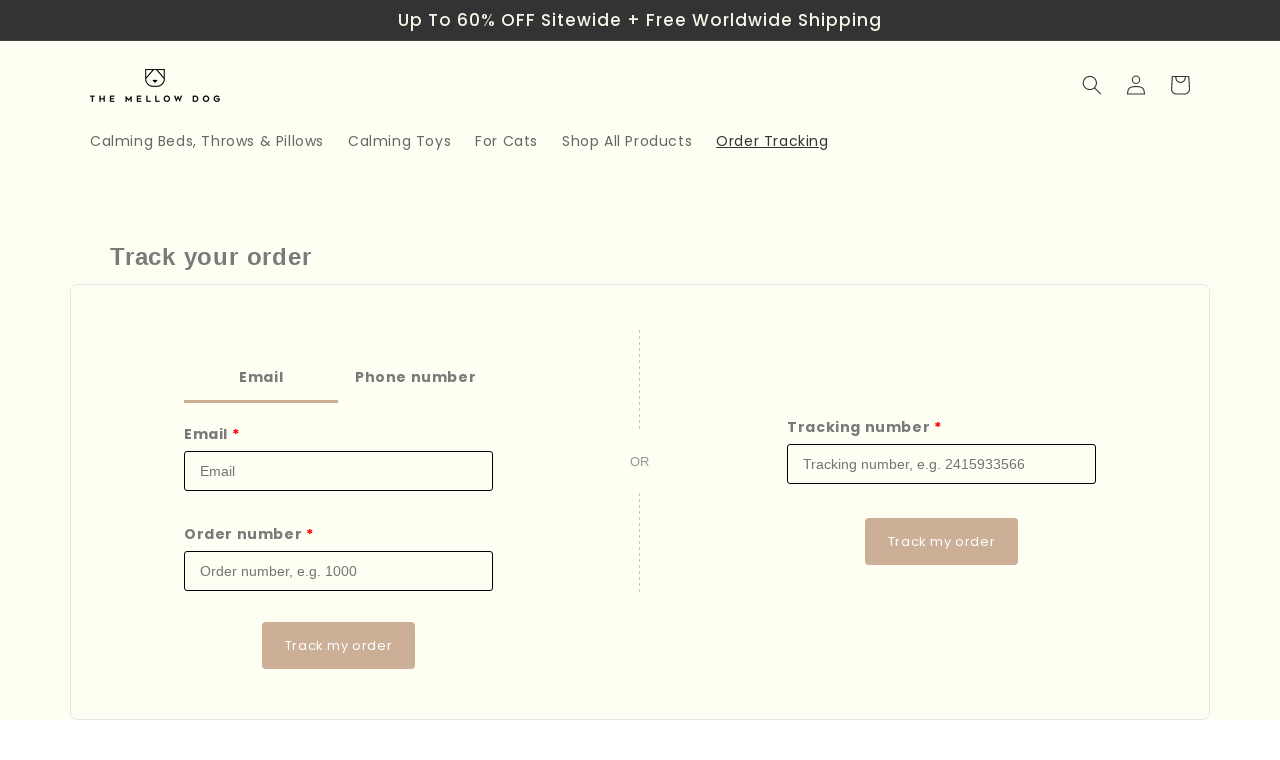

--- FILE ---
content_type: text/html; charset=UTF-8
request_url: https://themellowdog.com/apps/trackorder/track?current-language=en&current-country=US
body_size: 16320
content:
<style>
            .s4com-green-color,
        .s4com-delivered-color,
        .s4com-intransit-color,
        .s4com-inforeceived-color,
        .s4com-outfordelivery-color,
        .s4com-default-color,
        .s4com-exception-color,
        .s4com-failed-attempt-color,
        select.select-tracking,
        .show-more-btn:focus,
        .show-more-btn:hover {
            color: #CBAF97 !important;
        }

        .down-arrow-svg path,
        .sellers-message svg path {
            fill: #CBAF97;
        }

        .s4com-fresh-tracking svg circle {
            stroke: #CBAF97;
        }

        .s4com-hr.strong {
            border-color: #CBAF97;
        }

        table.s4com-table td a {
            color: #CBAF97;
        }

        .s4com-hr {
            border-top: 1px solid #CBAF97;
        }

        .s4com-container .s4com-btn-default,
        .s4com-container .s4com-btn-default:hover,
        .s4com-container .s4com-btn-default:focus {
            background-color:
                #CBAF97
            ;
            color:
                #FFFFFF
                !important;
        }

        .s4com-icon-box.s4com-active {
            background:
                #CBAF97
            ;
            border-color:
                #CBAF97
            ;
        }

        .s4com-progress .s4com-bar {
            background:
                #CBAF97
            ;
        }

        .s4com-btn-publish-background.yes {
            background:
                #5d5447
            ;
        }

     .s4com-btn-publish {
        z-index: unset;
    }

    .s4com-hr.strong {
        border-style: solid;
        border-width: 2px;
    }

    
    
            .s4com-container {
            background:
                                transparent  ;
        }

     .s4com-container input::placeholder {
        color: '#e6e6e647';
    }

            .s4com-progress-wrapper .s4com-progress-title,
        .s4com-container .s4com-container-title {
            color: #CBAF97;
        }

        @media (max-width: 480px) {
            .table-order-body .table-order-body-list::before {
                color: #7A7A7A !important;
            }
        }

    
    
            .s4com-container {
            padding-top: 20px;
        }

    
            .s4com-container {
            padding-bottom: 20px;
        }

    
            #contentCheckpoints .tracking-number-title,
        #s4com-trackings-data .info-order-block .info-order-title,
        #s4com-trackings-data .info-order-block .order-number,
        .notify-email-block p,
        .sellers-message h2,
        .sellers-message p,
        .language-block .language-text,
        .s4com-container .tracking-number-title .status-title {
            color:
                #5d5447
                !important;
        }

    
     .tabs {
        display: flex;
    }

    .tab {
        flex: 1;
        text-align: center;
        padding: 10px;
        cursor: pointer;
        font-weight: 600;
        font-size: 14px;
    }

    .tab.active {
        border-bottom: 3px solid
            #CBAF97
        ;
    }

    .tab-content-tracking-page {
        padding-top: 19px;
    }

    .tab-pane {
        display: none;
    }

    .tab-pane.active {
        display: block;
    }

    .s4com-country-code {
        margin-right: -2px;
        border-radius: 3px;
        border: 1px solid #e0e0e0;
        height: 40px;
        margin-bottom: 30px;
        background-color: white;
    }

    .s4com-phone {
        flex: 1;
        padding: 8px;
        border-left: none;
    }

    .phone-input {
        display: flex;
        border-radius: 5px;
        margin-bottom: 30px;
        gap:5px
    }

    .country-code {
        background: #f0f0f0;
        border: 1px solid
            #000000
            !important;
        padding: 8px;
        border-radius: 0.4rem;
        outline: none;
        cursor: pointer;
        width: 130px;
    }

    .phone-number {
        outline: none;
        width: 100%;
        margin-left: 8px;
        border-radius: 3px;
        border: 1px solid
            #000000
        ;
        padding: 15px;
        height: 40px;
        font-size: 14px;
        color:
            #7A7A7A
        ;
    }

    .orderno-phone {
        outline: none !important;
        width: 100% !important;
        /* margin-left: 8px !important; */
        border-radius: 3px !important;
        border: 1px solid#000000 !important;
        padding: 15px !important;
        height: 40px !important;
        font-size: 14px !important;
        color: #7A7A7A;
        background:transparent;
    }

    .country-code:focus,
    .country-code:focus-visible,
    .country-code:focus,
    .country-code:focus-visible {
        box-shadow: none !important;
    }

    .s4com-icon-box .s4com-progress-title {
        word-break: break-all;
        width: 142px;
        font-size: 12px;
    }

    .required-input {
        color: red;
    }

    input.s4com-input {
        margin-bottom: 1px !important;
        color:
            #7A7A7A
        ;
        border-color:
            #000000
        ;
    }

    .input-section {
        margin-bottom: 30px;
    }

    .phone-input {
        margin-bottom: 1px !important;
    }

    .s4com-default-color {
        background-color: #fff4f4;
        border: 1px solid #e0b3b2;
        box-shadow: none;
        position: relative;
        color: black;
        width: 456px;
        font-weight: 300 !important;
        border-radius: 8px;
        left: 31%;
        margin-top: 20px;
    }

    .s4com-default-heading {
        text-align: center;
    }

    .powered-by-trackr {
        padding-top: 8px;
        text-align: right;
        font-size: 12px !important;
        color: rgb(17, 17, 17) !important;
        line-height: 16px !important;
        opacity: 0.5;
        display: flex;
        align-items: center;
        justify-content: flex-end;
        gap: 4px;
        margin-top: 15px;
    }

    .powered-by-trackr img {
        width: 12px;
        height: 12px;
    }

    .sellers-text p {
        word-break: keep-all;
        overflow-wrap: break-word;
    }

    .table-order-head-list.fourth,
    .table-order-body-list.fourth {
        width: 17% !important;
    }

    #map {
        height: 400px;
        display: flex;
        align-items: center;
        z-index: 000;
    }

    #over_img {
        margin-left: auto;
        margin-right: auto;
        display: block;
    }

    body {
        margin: 0;
    }

    .s4com-input,
    .phone-number,
    .country-code {
        background-color: transparent !important;
    }
    @media (max-width: 480px) {
        .phone-input {
            flex-direction: column;
            align-items: stretch;
        }

        .country-code {
            flex: none;
            width: 100%;
            margin-bottom: 5px;
        }

        .phone-number {
            border-left: 1px solid #000000;
            width: 100%;
            margin:0;
        }
    }
    .s4com-input:focus-visible,
    .phone-number:focus-visible {
        box-shadow: none !important;
        outline: none !important;
    }

    .map-disable-link {
        font-size: 14px;
        color: #878787;
    }

    .s4com-checkpoint-text .s4com-checkpoint-date {
        color:
            #5d5447
        ;
        font-size: 16px;
        line-height: 44px;
        padding-left: 6px !important;
    }

    .s4com-checkpoint-info {
        font-size: 16px;
        line-height: 32px;
        width: 100%;
        color:
            #5d5447
        ;
        word-break: break-word;
    }

    .checkpoint-img:after {
        position: relative !important;
        top: 38px !important;
        left: 24px;
    }

    .checkpoint-img {
        width: 50px;
        height: 50px;
        margin-right: 7px !important;
        position: relative;
        top: 30px;
    }

    .s4com-checkpoint-info {
        padding-left: 6px !important;
        padding-right: 3px;
        padding-bottom: 5px;
    }

    .checkpoint-container {
        background:
            #e6e6e647
        ;
        border-radius: 4px;
        padding-bottom: 0px;
        padding-left: 8px;
        width: 100% !important;
    }

    .checkpoint-container::before {
        border-color: transparent #f5f6fa transparent transparent;
        border-style: solid;
        border-width: 14px 14px 14px 0;
        content: "";
        height: 0;
        left: -14px;
        position: absolute;
        top: 25px;
        width: 0;
    }

    .arrow-container {
        display: flex;
        align-items: center;
    }

    .arrow {
        width: 0;
        height: 0;
        border-top: 15px solid transparent;
        border-bottom: 15px solid transparent;
        border-right: 15px solid #e6e6e647;
    }

    #contentCheckpoints {
        background: white;
    }

    .s4com-progress .s4com-bar.s4com-half {
        width: 0% !important;
    }

            .s4com-icon-box {
            float: left;
            position: relative;
            height: 20px;
            top: 24px;
            left: 1px;
            width: 20px;
            -moz-border-radius: 35px;
            border-radius: 35px;
            padding-top: 14px;
            padding-left: 15px;
            margin-bottom: 30px;
            margin-right: -5px;
            margin-left: -5px;
            background: #C8C8C8
        }

        .s4com-progress {
            display: block;
            margin: 30px 0 0;
            float: left;
            width: 28%;
            height: 8px;
            background: #c6c6c6;
        }

        #contentCheckpoints .s4com-progress-wrapper {
            margin: auto;
            margin-left: 40px;
            margin-bottom: 88px;
            width: 100%;
            max-width: 100%;
            clear: both;
            padding-top: 40px;
        }

        .stepper-icon {
            height: 40px;
            left: 0;
            position: absolute;
            top: -50px;
            width: 40px;
            fill: #c6c6c6;
        }

        /* .s4com-container .s4com-label, .s4com-progress-wrapper .s4com-progress-title, .table-order-head .table-order-head-list, .s4com-container .s4com-container-title {
                                                                                                                                                                                                                                                                                                color: #4a4949;
                                                                                                                                                                                                                                                                                            } */

        .stepper-icon-active {
            height: 40px;
            left: 0;
            position: absolute;
            top: -50px;
            width: 40px;
            fill: #4a4949;
        }

        .fourth-icon {
            position: absolute;
            left: -14px
        }

        .third-icon {
            position: absolute;
            left: -15px
        }

        .s4com-icon-box .s4com-progress-title {
            position: absolute;
            text-align: center;
            bottom: -30px;
            font-size: 14px;
            white-space: nowrap;
            left: 0;
            width: 140px;
            left: -58px;
        }

        @media all and (max-width: 768px) {
            .s4com-progress-wrapper {
                overflow: visible;
                width: 200px;
                margin-left: auto;
                margin-right: auto
            }
        }

        @media all and (max-width: 768px) {
            /* .s4com-icon-box {
                float: none !important;
                margin-bottom: 0px !important;
            } */

            .s4com-icon-box {
                float: none !important;
                position: relative;
                height: 20px;
                top: 24px;
                left: 1px;
                width: 20px;
                -moz-border-radius: 35px;
                border-radius: 35px;
                padding-top: 14px;
                padding-left: 9px;
                margin-bottom: 0px !important;
                margin-right: -5px;
                margin-left: -5px;
                background: #c8c8c8;
                }
        }

        @media all and (max-width: 768px) {
            .s4com-icon-box .s4com-progress-title {
                bottom: 20px !important;
                left: 80px !important;
                text-align: left !important;
            }
        }

        @media all and (max-width: 768px) {
            .s4com-progress {
                float: none !important;
                width: 4px !important !important;
                height: 40px !important;
                margin: 23px 0px -25px 4px !important;
            }
        }

        @media only screen and (max-width: 768px) {
            .s4com-icon-box .s4com-progress-title {
                top: -4px;
            }
        }

        @media (max-width: 768px) {
            .stepper-icon {
                margin-left: 35px !important;
                margin-top: 45px;
                width: 25px;
                height: 25px;
            }

            .fourth-icon {
                position: absolute;
                left: 0px !important;
            }

            .third-icon {
                position: absolute;
                left: 0px !important
            }
        }

        @media only screen and (max-width: 768px) {
            .checkpoint-img {
                margin-top: 115px !important;
            }
        }

        .responsive-svg {
            width: 4px;
            height: 150px;
            fill: none;
        }

        @media only screen and (max-width: 768px) {
            .responsive-svg {
                height: 1200px !important;
            }
        }

        .s4com-progress .s4com-bar.s4com-full {
            width: 100%;
            height: 8px;
            background-color:
                #CBAF97
            ;
        }

     .leaflet-bottom.leaflet-right {
        display: none;
    }

    .show-more-btn {
        text-transform: none !important;
        margin-top: 42px;
    }

    .table-order-head-list.second,
    .table-order-body-list.second {
        display: flex;
        align-items: center;
    }

    .table-order-head-list.fourth,
    .table-order-body-list.fourth {
        display: flex;
        align-items: center;
    }

    .s4com-green-color,
    .s4com-delivered-color,
    .s4com-intransit-color,
    .s4com-inforeceived-color,
    .s4com-outfordelivery-color,
    .s4com-default-color,
    .s4com-exception-color,
    .s4com-failed-attempt-color,
    select.select-tracking,
    .show-more-btn,
    .show-more-btn:focus,
    .show-more-btn:hover,
    .s4com-status-color {
        margin-right: 5px;
    }

    .table-order-body-list.first p,
    .table-order-body-list.third,
    .table-order-body-list.fourth span {
        word-break: break-word;
        display: flex;
        align-items: center;
        color:
            #5d5447
            !important;
    }

    .s4com-table .s4com-product-custom-text {
        word-break: initial !important;
        margin-top: 18px;
    }

    .s4com-img-name {
        padding-left: 40px;
        max-width: 300px;
        display: -webkit-box !important;
        -webkit-line-clamp: 2;
        -webkit-box-orient: vertical;
        overflow: hidden;
        
    }

    .tooltip-pref-product {
        color: black ! important;
    }

    @media only screen and (max-width: 768px) {
        .checkpoint-img:after {
            content: url("data:image/svg+xml,%3Csvg%20width='100'%20height='350'%20xmlns='http://www.w3.org/2000/svg'%3E%3Cline%20x1='50'%20y1='0'%20x2='50'%20y2='400'%20stroke='%23bfbbe2'%20stroke-width='4'%20/%3E%3C/svg%3E");
            position: relative;
            top: 32px;
            left: -25px !important;
        }

        .s4com-checkpoint-main .s4com-checkpoint-text:nth-child(3) .after-hide-content:after {
            content: url("data:image/svg+xml,%3Csvg%20width='100'%20height='400'%20xmlns='http://www.w3.org/2000/svg'%3E%3Cline%20x1='50'%20y1='0'%20x2='50'%20y2='400'%20stroke='%23bfbbe2'%20stroke-width='4'%20/%3E%3C/svg%3E") !important;
            position: relative;
            top: 32px;
            left: -25px !important;
        }
    }

    @media (max-width: 768px) {

        .table-order-body .table-order-body-list.first,
        .table-order-body .table-order-body-list.second,
        .table-order-body .table-order-body-list.third,
        .table-order-body .table-order-body-list.fourth {
            float: none !important;
            text-align: left !important;
            width: auto !important;
        }

        .table-order-body .table-order-body-list.second {
            width: 100% !important;
        }

    }


    @media (max-width: 768px) {

        .table-order-body-list.first p,
        .table-order-body-list.third,
        .table-order-body-list.fourth span {
            word-break: auto-phrase !important;
            display: flex;
            align-items: baseline !important;
            gap: 40px;
            /* color: black !important; */
        }
    }

    @media (max-width: 768px) {

        .table-order-head-list.fourth,
        .table-order-body-list.fourth {
            display: flex;
            align-items: baseline;
        }
    }

    @media (max-width: 768px) {
        .s4com-table.s4com-info-table-order .table-order-body-list.third::before {
            border-bottom: none !important;
        }

        .s4com-table.s4com-info-table-order .table-order-body-list.fourth::before {
            border-bottom: none !important;
        }
    }

    @media (max-width: 768px) {
        .s4com-align-center {
            text-align: center;
            margin-top: 3rem;
        }
    }

    @media (max-width: 768px) {
        .notify-select-main {
            position: relative;
            top: -2px;
        }

        .second-icon {
            position: absolute !important;
            left: 0px !important;
        }

        .s4com-progress .s4com-bar.s4com-full {
            height: 40px;
        }

        .stepper-wrapper {
            position: relative !important;
            left: -20px !important;
        }

        .table-order-head-list.fourth,
        .table-order-body-list.fourth {
            display: flex;
            align-items: baseline;
        }

        .table-order-body-list.fourth .s4com-info-box {
            top: 1px;
        }

        .s4com-table.s4com-info-table-order .table-order-head-list.second,
        .s4com-table.s4com-info-table-order .table-order-body-list.second {
            text-align: center;
            gap: 115px;
        }

        .s4com-default-color {
            width: auto !important;
            left: 1%;
        }

        .single-tracking {
            margin-left: 45px;
        }
    }

    .second-icon {
        position: absolute;
        left: -9px;
    }

    .third-icon {
        position: absolute;
        left: -12px;
    }

    #contentCheckpoints svg.stepper-icon.icon.icon-svg.stepper-icon-active {
        max-width: inherit;
    }
    #contentCheckpoints svg.stepper-icon.icon.icon-svg {
        max-width: inherit;
    }
    

    #trackingPageHeader .message-link,
    #trackingPageFooter .message-link {
        color: #005bd3;
        background: none !important;
        /* display: flex; */
        width: 92% !important;
    }

    .sellers-message .seller-message-center svg {
        display: inline;
    }

    .track-order-heading-label,
    .s4com-container .s4com-label,
    .s4com-container .tab-heading {
        color:
            #7A7A7A
            !important;
    }

    #demoTrackingPage .title {
        color: #000000 !important;

    }
    #demoTrackingPage .titleMargin {
        margin: 0 0 3rem;
        
    }
    .table-order-head-list {
        color:
            #7A7A7A
            !important;
        font-weight: 600 !important;
    }

    .show-more-less {
        border: none;
        border-radius: 4px;
        cursor: pointer;
        font-size: 14px;
        padding: 9px;
        margin-bottom: 3rem;
        background:
            #CBAF97
            !important;
        color:
            #FFFFFF
            !important;
        width: max-content;
        font-weight: 500;
    }

    #contentCheckpoints .order-success-msg {
        color:
            #5d5447
            !important;
    }

    #track_your_order_heading {
        text-align: left;
        padding-left: 40px !important;
    }

    .sellers-message .sellers-text {
        color:#000000;
        word-wrap: break-word !important;
    }

    #trackingPageHeader a,
    #trackingPageHeader span {
        background:
            #d6f5fd
            !important;
    }

    #trackingPageFooter a,
    #trackingPageFooter span {
        background:
            #d6f5fd
            !important;
    }

    .table-order-body-list.second {
        color:
            #5d5447
            !important;
    }

    #s4com-trackings-data {
        background-color:
            #1
            !important;
    }

    #demoTrackingPage {
        background-color:
            #1
            !important;
    }

    /* #contentCheckpoints {
        margin-left: 10px !important;
        margin-right: 10px !important;
        margin-top: 20px !important;
    } */

    /* .tracking-number-title-top {
        padding: 0px 40px 20px !important;
    } */

    .main-tracking-page-top {
        background-color:
            #1
            !important;
    }

    .main-tracking-page-top input.s4com-input {
        background-color: transparent !important;
        box-shadow: none !important;
    }

    .main-tracking-page-top .phone-number {
        background-color: transparent !important;
        box-shadow: none !important;
    }

    .main-tracking-page-top .country-code {
        background-color: transparent !important;
        color:
            #7A7A7A
            !important;
    }

    #trackingPageHeader {
        background:
            #d6f5fd
            !important;
    }

    #trackingPageFooter {
        background:
            #d6f5fd
            !important;
    }

    .message-link {
        width: max-content !important;
        margin: auto !important;
        padding: 0 !important;
        margin-top: 30px !important;
        margin-bottom: 30px !important;
    }

    #demoTrackingPage .sellers-message .h2,
    #demoTrackingPage .track-order-heading-label {
        font-size: 24px !important;
        font-weight: 600 !important;
        font-family: Karla, HelveticaNeue, "Helvetica Neue", sans-serif;

    }

    #track_your_order_heading {
        font-size: 24px !important;
        font-weight: 600 !important;
        font-family: Karla, HelveticaNeue, "Helvetica Neue", sans-serif;
    }

    .h2.seller-message-real-tracking-page {
        font-size: 24px !important;
        font-weight: 600 !important;
        font-family: Karla, HelveticaNeue, "Helvetica Neue", sans-serif;
    }

    .table-order-body-list-fourth-inner {
        display: flex;
        align-items: center;
    }

    @media only screen and (max-width: 667px) {
        .tracking-number-title .status-title {
            white-space: normal !important;
            display: block !important;
            float: none !important;
        }

        .table-order-body-list.second {
            display: flex !important;
            justify-content: end !important;
            gap: 0 !important;
            width: 100% !important;
        }

        .table-order-body-list.first {
            display: block !important;
        }

        .tooltip-pref-product-outer {
            display: flex;
            justify-content: space-between;
            align-items: center !important;
        }

        .tooltip-pref-product-outer .tooltip-pref-product {
            width: -webkit-fill-available !important;
        }

        .table-order-body-list.fourth .single-tracking {
            margin-left: 20px !important;
        }

        .quantity-outer-div {
            width: 100% !important;
            text-align: end !important;
        }

        .table-order-body-list-fourth-inner {
            display: flex !important;
            width: 100% !important;
            align-items: center !important;
            justify-content: center !important;
            margin-left: 55px;
        }

        .s4com-table.s4com-info-table-order .table-order-body-list.fourth::before {
            width: 65% !important;
        }

        .tooltip-pref-product-outer a {
            text-align: left !important;
        }

        .table-order-body-list.second::before {
            width: 100% !important;
        }

        .table-order-body-list.second .quantity-outer-div {
            text-align: right !important;
            margin-right: 4em !important;
        }
    }

    #trackingPageHeader .message-link {
        color:
            #000000
            !important;
    }

    #trackingPageFooter .message-link {
        color:
            #000000
            !important;
    }

    @media only screen and (max-width: 667px) {
        #track_your_order_heading {
            padding-left: 40px !important;
        }
    }

    .quantity-outer-div {
        margin: 0 !important;
    }

    .table-order-body-list .tooltip-pref-product-outer {
        display: flex !important
    }
 
    .tracking-number-title-top .tracking-number-title .status-title {
        white-space: normal !important;
        /* display: block !important;
        float: none !important; */
    }
    .recommendation-heading{
        text-align:center; 
    }

    .product-title-anchor {
        text-decoration: none !important;
    }
    .product-title-anchor:hover {
        text-decoration: underline !important;
    }

    .s4com-product-image {
        border-radius: 4px !important;
        border: 1px solid rgba(211, 211, 211, 0.431372549) !important;
        padding: 5px !important;
    }

    @media screen and (max-width: 768px) {
        .order-table {
            border: 0;
        }

        .order-table thead {
            display: none;
        }

        .order-table tbody tr {
            display: block;
            /* background: #fff; */
            margin: 0 0 15px 0;
            border: 1px solid #ddd;
            border-radius: 6px;
            box-shadow: 0 1px 3px rgba(0,0,0,0.1);
            padding: 12px;
        }

        .order-table td {
            display: block;
            width: 100%;
            border: none;
            padding: 8px 0;
        }
        .product-cell {
            display: flex !important;
            align-items: center;
            gap: 39px !important;
        }
        .status-cell0{
           display: flex !important;
            overflow-wrap: anywhere;
        }
        .product-cell img {
            width: 50px;
            height: 50px;
            object-fit: contain;
            display: block;
        }

        .product-cell span,
        .product-cell a {  
            font-weight: 600;
        }

        .order-table td:nth-child(2)::before {
            content: "Quantity: ";
            font-weight: bold;
            display: inline-block;
            min-width: 140px;
            color: #7A7A7A;
        }

        .order-table td:nth-child(3)::before {
            content: "Tracking Number: ";
            font-weight: bold;
            display: inline-block;
            min-width: 140px;
            color: #7A7A7A;
        }
        
        .order-table td:nth-child(4)::before {
            content: "Shipment Status: ";
            font-weight: bold;
            display: inline-block;
            min-width: 140px;
            color: #7A7A7A;
        } 
        .order-table td:last-child {
            border-bottom: none;
        }
    }

    .order-wrapper {
        margin: 0 auto;
        border: 1px solid #e5e5e5;
        border-radius: 4px;
        overflow: hidden;
        /* background: white; */
        margin-bottom:3rem;
    }

    .order-header {
        display: flex;
        justify-content: space-between;
        align-items: center;
        background-color: #f9f9f9;
        font-weight: 600;
        padding-left: 15px;
        font-size: 15px;
        padding-block: 5px;
    }

    .order-table {
        width: 100%;
        border-collapse: collapse;
        font-size: 14px;
        color: #000;
    }

    .order-table thead th {
        text-align: left;
        font-size: 14px;
        font-weight: 600;
        color: #7A7A7A;
        padding: 4px 16px;
        /* background-color: #fff; */
        border-bottom: 1px solid #e5e5e5;
    }

    .order-table tbody td {
        padding: 10px 15px;
        vertical-align: middle;
        color: #5d5447;
    }

    .product-cell {
        display: flex;
        align-items: center;
        gap: 12px;
    }

    .product-cell img {
        width: 60px;
        height: 60px;
        object-fit: contain;
        border: 1px solid #ddd;
    }
    .order-table a {
        color: #5d5447;
        max-width: 300px;
        display: -webkit-box;
        -webkit-line-clamp: 2;
        /* -webkit-box-orient: vertical; 
        overflow: hidden;  */
        overflow-wrap: anywhere;
        text-decoration: none;
    }

    .order-table a:hover {
        text-decoration: underline;
    }

    .status-cell {
        display: flex;
        align-items: center;
        gap: 6px;
        color: #333;
    }

    .info-icon {
        font-size: 12px;
        width: 16px;
        height: 16px;
        display: inline-block;
        text-align: center;
        line-height: 16px;
        border-radius: 50%;
        background-color: #f1f1f1;
        color: #666;
        border: 1px solid #ccc;
        cursor: default;
    }

    .product-title {
        -webkit-line-clamp: 2;
        -webkit-box-orient: vertical;
        display: -webkit-box;
        word-break: break-word;
        overflow: hidden;
    }
    @media (max-width: 480px) {
        .info-order-block {
            display: flex;
            justify-content: center;  /* center horizontally */
            align-items: center;      /* align vertically */
            gap: 8px;                 /* space between title & number */
            text-align: center;
        }
        .notify-email-block {
            display: flex;
            justify-content: center;  /* center horizontally */
            align-items: center;      /* align vertically */
            gap: 8px;                 /* space between title & number */
            text-align: center;
        }
    }

    @media (max-width: 500px) {
        .s4com-table.s4com-info-table-order .table-order-body-list.third::before {
            width: 100px !important;
        }
    }

    @media (max-width: 768px) {
        .h1.tracking-number-title {
            font-size: 16px;
        }

        .tab {
            font-size: 12px;
        }

        .s4com-container .s4com-icon-box.first svg.s4com-icon {
            width: 26px;
            height: 22px;
        }
        .s4com-container .s4com-icon-box.second svg.s4com-icon {
            width: 25px;
            height: 18px;
        }
        .s4com-container .s4com-icon-box.third svg.s4com-icon {
            width: 18px;
            height: 21px;
        }
        .s4com-container .s4com-icon-box.fourth svg.s4com-icon {
            width: 21px;
            height: 23px;
        }
        .s4com-container svg.active-icon {
            fill: none;
            stroke: none;
            width: 25px;
            height: 14px;
        }

                .s4com-icon-box .s4com-progress-title {
            bottom: 13px;
            left: 70px;
            text-align: left
        }
        .s4com-progress {
            float: none;
            width: 4px !important;
            height: 40px;
            margin: 0 0 0 24px;
        }
    }

    .col-md-12.second .s4com-align-center {
        margin-top: 33px;
    }

    .s4com-container-subtitle-message {
        margin-left: 40px;
    }
</style><style>
.tracking-header {
    background-color: #f1f1f1;
    font-family: Arial, sans-serif;
}

.header-box {
    display: flex;
    justify-content: center;
    align-items: center;
}

header.tracking-header.footer-msg {
    background-color: #d6f5fd;
}

.message-link{
    text-decoration: none;
}
.message-link:hover{
    text-decoration: underline;
}

.read-more-modal {
    display: none;
    position: fixed;
    z-index: 999;
    left: 0;
    top: 0;
    width: 100vw;
    height: 100vh;
    background-color: rgba(0, 0, 0, 0.5);
    justify-content: center;
    align-items: center;
}
.modal-content {
    background: #fff;
    border-radius: 8px;
    width: 90%;
    max-width: 500px;
    overflow: hidden;
    display: flex;
    flex-direction: column;
    box-shadow: 0 5px 20px rgba(0, 0, 0, 0.2);
    position: relative;
}
.modal-close {
    font-size: 20px;
    cursor: pointer;
    font-weight: bold;
    color: #333;
}

.modal-body {
    padding: 5px 15px;
    font-size: 14px;
}

.modal-footer {
    padding: 10px 20px;
    text-align: right;
    background-color: #fafafa;
}

.cancel-btn {
    padding: 8px 16px;
    font-size: 14px;
    background-color: #ddd;
    border: none;
    font-weight: 600;
    border-radius: 4px;
    cursor: pointer;
}
.cancel-btn:hover {
    background-color: #ccc;
}

header.tracking-header.header-msg {
    background-color: #d6f5fd;
}

header.tracking-header.footer-msg {
    background-color: #d6f5fd;
}

p.header-content.header-section-msg,
p.header-content.header-section-msg .message-link{
    color: #000000;
}

p.header-content.footer-section-msg,
p.header-content.footer-section-msg .message-link{
    color: #000000;
}

a.read-more.header-section {
    color: #000000;
}

a.read-more.footer-section {
    color: #000000;
}

.modal-message{
    padding: 12px;
    font-size: 16px; 
    word-break: break-all;
    max-height: 300px;
    overflow-y: auto;
}
.modal-header h4{
   font-size:16px
}

.modal-header {
    background-color: #f1f1f1;
    padding: 5px 25px;
    display: flex;
    justify-content: space-between;
    align-items: center;
}

.modal-header p {
  font-size: 15px;
  font-weight: 600;
}

.header-content {
    flex: 1;
    overflow: hidden;
    text-overflow: ellipsis;
    text-align: center;
    font-size: 14px;
    margin: 0;
}
</style>


<!-- Header Modal -->
<div class="read-more-modal" id="headerReadMoreModal">
    <div class="modal-content">
        <div class="modal-header">
            <span><h4>Header message</h4></span>
            <span class="modal-close">&times;</span>
        </div>
        <div class="modal-body">
            <p class="modal-message"></p>
        </div>
        <div class="modal-footer">
            <button class="cancel-btn">Cancel</button>
        </div>
    </div>
</div>

<!-- Footer Modal -->
<div class="read-more-modal" id="footerReadMoreModal">
    <div class="modal-content">
        <div class="modal-header">
            <span><h4>Footer message</h4></span>
            <span class="modal-close">&times;</span>
        </div>
        <div class="modal-body">
            <p class="modal-message"></p>
        </div>
        <div class="modal-footer">
            <button class="cancel-btn">Cancel</button>
        </div>
    </div>
</div>



<div class="main-tracking-page-top s4com-container "
     style="padding-top: 20px; padding-bottom: 20px;">
    <!-- Froms -->
        <!-- Order info -->
        <h2 style="margin-bottom:1.5rem;" class="track-order-heading-label" id="track_your_order_heading">Track your order</h2>
        <!-- Froms - First step -->
    <div class="row">
                    <div class=" col-md-6 position first ">
                <div class="s4com-border-box" id="take-height">
                    <form method="GET" id="orderForm">
                        <div class="tab-container">
                            <div class="tabs">
                                <div class="tab active track-order-heading-label" data-tab="email" id="email_tab">Email</div>
                                <div class="tab  track-order-heading-label" data-tab="phone" id="phone_tab">Phone number</div>
                            </div>
                            <input type="hidden" value="email" id="activeTab">
                            <div class="tab-content-tracking-page">
                                <div id="email_input_tab" class="tab-pane active">
                                    <div class="input-section">   
                                        <label class="s4com-label track-order-heading-label" for="email">Email
                                            <span class="required-input">*</span>
                                        </label>
                                        <input type="text" name="contact_via" id="email" class="s4com-input s4com-email" placeholder="Email" value="">
                                        <span class="required-input" id="email_error"></span>
                                    </div>
                                </div>
                                <div id="phone_input_tab" class="tab-pane ">
                                    <div class="input-section">   
                                        <label class="s4com-label track-order-heading-label" for="phone">Phone number
                                            <span class="required-input">*</span>
                                        </label>
                                        <div class="phone-input">
                                            <select name="country_code" id="country-code" class="country-code">
                                                                                                    <option value="+1_USA"
                                                        >
                                                        United States (+1)</option>
                                                                                                    <option value="+93_AFG"
                                                        >
                                                        Afghanistan (+93)</option>
                                                                                                    <option value="+355_ALB"
                                                        >
                                                        Albania (+355)</option>
                                                                                                    <option value="+213_DZA"
                                                        >
                                                        Algeria (+213)</option>
                                                                                                    <option value="+376_AND"
                                                        >
                                                        Andorra (+376)</option>
                                                                                                    <option value="+244_AGO"
                                                        >
                                                        Angola (+244)</option>
                                                                                                    <option value="+54_ARG"
                                                        >
                                                        Argentina (+54)</option>
                                                                                                    <option value="+374_ARM"
                                                        >
                                                        Armenia (+374)</option>
                                                                                                    <option value="+61_AUS"
                                                        >
                                                        Australia (+61)</option>
                                                                                                    <option value="+43_AUT"
                                                        >
                                                        Austria (+43)</option>
                                                                                                    <option value="+994_AZE"
                                                        >
                                                        Azerbaijan (+994)</option>
                                                                                                    <option value="+1-242_BHS"
                                                        >
                                                        Bahamas (+1-242)</option>
                                                                                                    <option value="+973_BHR"
                                                        >
                                                        Bahrain (+973)</option>
                                                                                                    <option value="+880_BGD"
                                                        >
                                                        Bangladesh (+880)</option>
                                                                                                    <option value="+1-246_BRB"
                                                        >
                                                        Barbados (+1-246)</option>
                                                                                                    <option value="+375_BLR"
                                                        >
                                                        Belarus (+375)</option>
                                                                                                    <option value="+32_BEL"
                                                        >
                                                        Belgium (+32)</option>
                                                                                                    <option value="+501_BLZ"
                                                        >
                                                        Belize (+501)</option>
                                                                                                    <option value="+229_BEN"
                                                        >
                                                        Benin (+229)</option>
                                                                                                    <option value="+975_BTN"
                                                        >
                                                        Bhutan (+975)</option>
                                                                                                    <option value="+591_BOL"
                                                        >
                                                        Bolivia (+591)</option>
                                                                                                    <option value="+267_BWA"
                                                        >
                                                        Botswana (+267)</option>
                                                                                                    <option value="+55_BRA"
                                                        >
                                                        Brazil (+55)</option>
                                                                                                    <option value="+673_BRN"
                                                        >
                                                        Brunei (+673)</option>
                                                                                                    <option value="+359_BGR"
                                                        >
                                                        Bulgaria (+359)</option>
                                                                                                    <option value="+226_BFA"
                                                        >
                                                        Burkina Faso (+226)</option>
                                                                                                    <option value="+257_BDI"
                                                        >
                                                        Burundi (+257)</option>
                                                                                                    <option value="+238_CPV"
                                                        >
                                                        Cabo Verde (+238)</option>
                                                                                                    <option value="+855_KHM"
                                                        >
                                                        Cambodia (+855)</option>
                                                                                                    <option value="+237_CMR"
                                                        >
                                                        Cameroon (+237)</option>
                                                                                                    <option value="+1_CAN"
                                                        >
                                                        Canada (+1)</option>
                                                                                                    <option value="+236_CAF"
                                                        >
                                                        Central African Republic (+236)</option>
                                                                                                    <option value="+235_TCD"
                                                        >
                                                        Chad (+235)</option>
                                                                                                    <option value="+56_CHL"
                                                        >
                                                        Chile (+56)</option>
                                                                                                    <option value="+86_CHN"
                                                        >
                                                        China (+86)</option>
                                                                                                    <option value="+57_COL"
                                                        >
                                                        Colombia (+57)</option>
                                                                                                    <option value="+269_COM"
                                                        >
                                                        Comoros (+269)</option>
                                                                                                    <option value="+242_COG"
                                                        >
                                                        Congo (+242)</option>
                                                                                                    <option value="+506_CRI"
                                                        >
                                                        Costa Rica (+506)</option>
                                                                                                    <option value="+385_HRV"
                                                        >
                                                        Croatia (+385)</option>
                                                                                                    <option value="+53_CUB"
                                                        >
                                                        Cuba (+53)</option>
                                                                                                    <option value="+357_CYP"
                                                        >
                                                        Cyprus (+357)</option>
                                                                                                    <option value="+420_CZE"
                                                        >
                                                        Czech Republic (+420)</option>
                                                                                                    <option value="+45_DNK"
                                                        >
                                                        Denmark (+45)</option>
                                                                                                    <option value="+253_DJI"
                                                        >
                                                        Djibouti (+253)</option>
                                                                                                    <option value="+1-767_DMA"
                                                        >
                                                        Dominica (+1-767)</option>
                                                                                                    <option value="+1-809_DOM"
                                                        >
                                                        Dominican Republic (+1-809)</option>
                                                                                                    <option value="+593_ECU"
                                                        >
                                                        Ecuador (+593)</option>
                                                                                                    <option value="+20_EGY"
                                                        >
                                                        Egypt (+20)</option>
                                                                                                    <option value="+503_SLV"
                                                        >
                                                        El Salvador (+503)</option>
                                                                                                    <option value="+240_GNQ"
                                                        >
                                                        Equatorial Guinea (+240)</option>
                                                                                                    <option value="+291_ERI"
                                                        >
                                                        Eritrea (+291)</option>
                                                                                                    <option value="+372_EST"
                                                        >
                                                        Estonia (+372)</option>
                                                                                                    <option value="+268_SWZ"
                                                        >
                                                        Eswatini (+268)</option>
                                                                                                    <option value="+251_ETH"
                                                        >
                                                        Ethiopia (+251)</option>
                                                                                                    <option value="+679_FJI"
                                                        >
                                                        Fiji (+679)</option>
                                                                                                    <option value="+358_FIN"
                                                        >
                                                        Finland (+358)</option>
                                                                                                    <option value="+33_FRA"
                                                        >
                                                        France (+33)</option>
                                                                                                    <option value="+241_GAB"
                                                        >
                                                        Gabon (+241)</option>
                                                                                                    <option value="+220_GMB"
                                                        >
                                                        Gambia (+220)</option>
                                                                                                    <option value="+995_GEO"
                                                        >
                                                        Georgia (+995)</option>
                                                                                                    <option value="+49_DEU"
                                                        >
                                                        Germany (+49)</option>
                                                                                                    <option value="+233_GHA"
                                                        >
                                                        Ghana (+233)</option>
                                                                                                    <option value="+30_GRC"
                                                        >
                                                        Greece (+30)</option>
                                                                                                    <option value="+1-473_GRD"
                                                        >
                                                        Grenada (+1-473)</option>
                                                                                                    <option value="+502_GTM"
                                                        >
                                                        Guatemala (+502)</option>
                                                                                                    <option value="+224_GIN"
                                                        >
                                                        Guinea (+224)</option>
                                                                                                    <option value="+245_GNB"
                                                        >
                                                        Guinea-Bissau (+245)</option>
                                                                                                    <option value="+592_GUY"
                                                        >
                                                        Guyana (+592)</option>
                                                                                                    <option value="+509_HTI"
                                                        >
                                                        Haiti (+509)</option>
                                                                                                    <option value="+504_HND"
                                                        >
                                                        Honduras (+504)</option>
                                                                                                    <option value="+852_HKG"
                                                        >
                                                        Hong Kong (+852)</option>
                                                                                                    <option value="+36_HUN"
                                                        >
                                                        Hungary (+36)</option>
                                                                                                    <option value="+354_ISL"
                                                        >
                                                        Iceland (+354)</option>
                                                                                                    <option value="+91_IND"
                                                        >
                                                        India (+91)</option>
                                                                                                    <option value="+62_IDN"
                                                        >
                                                        Indonesia (+62)</option>
                                                                                                    <option value="+98_IRN"
                                                        >
                                                        Iran (+98)</option>
                                                                                                    <option value="+964_IRQ"
                                                        >
                                                        Iraq (+964)</option>
                                                                                                    <option value="+353_IRL"
                                                        >
                                                        Ireland (+353)</option>
                                                                                                    <option value="+972_ISR"
                                                        >
                                                        Israel (+972)</option>
                                                                                                    <option value="+39_ITA"
                                                        >
                                                        Italy (+39)</option>
                                                                                                    <option value="+1-876_JAM"
                                                        >
                                                        Jamaica (+1-876)</option>
                                                                                                    <option value="+81_JPN"
                                                        >
                                                        Japan (+81)</option>
                                                                                                    <option value="+962_JOR"
                                                        >
                                                        Jordan (+962)</option>
                                                                                                    <option value="+7_KAZ"
                                                        >
                                                        Kazakhstan (+7)</option>
                                                                                                    <option value="+254_KEN"
                                                        >
                                                        Kenya (+254)</option>
                                                                                                    <option value="+686_KIR"
                                                        >
                                                        Kiribati (+686)</option>
                                                                                                    <option value="+965_KWT"
                                                        >
                                                        Kuwait (+965)</option>
                                                                                                    <option value="+996_KGZ"
                                                        >
                                                        Kyrgyzstan (+996)</option>
                                                                                                    <option value="+856_LAO"
                                                        >
                                                        Laos (+856)</option>
                                                                                                    <option value="+371_LVA"
                                                        >
                                                        Latvia (+371)</option>
                                                                                                    <option value="+961_LBN"
                                                        >
                                                        Lebanon (+961)</option>
                                                                                                    <option value="+266_LSO"
                                                        >
                                                        Lesotho (+266)</option>
                                                                                                    <option value="+231_LBR"
                                                        >
                                                        Liberia (+231)</option>
                                                                                                    <option value="+218_LBY"
                                                        >
                                                        Libya (+218)</option>
                                                                                                    <option value="+423_LIE"
                                                        >
                                                        Liechtenstein (+423)</option>
                                                                                                    <option value="+370_LTU"
                                                        >
                                                        Lithuania (+370)</option>
                                                                                                    <option value="+352_LUX"
                                                        >
                                                        Luxembourg (+352)</option>
                                                                                                    <option value="+261_MDG"
                                                        >
                                                        Madagascar (+261)</option>
                                                                                                    <option value="+265_MWI"
                                                        >
                                                        Malawi (+265)</option>
                                                                                                    <option value="+60_MYS"
                                                        >
                                                        Malaysia (+60)</option>
                                                                                                    <option value="+960_MDV"
                                                        >
                                                        Maldives (+960)</option>
                                                                                                    <option value="+223_MLI"
                                                        >
                                                        Mali (+223)</option>
                                                                                                    <option value="+356_MLT"
                                                        >
                                                        Malta (+356)</option>
                                                                                                    <option value="+692_MHL"
                                                        >
                                                        Marshall Islands (+692)</option>
                                                                                                    <option value="+222_MRT"
                                                        >
                                                        Mauritania (+222)</option>
                                                                                                    <option value="+230_MUS"
                                                        >
                                                        Mauritius (+230)</option>
                                                                                                    <option value="+52_MEX"
                                                        >
                                                        Mexico (+52)</option>
                                                                                                    <option value="+691_FSM"
                                                        >
                                                        Micronesia (+691)</option>
                                                                                                    <option value="+373_MDA"
                                                        >
                                                        Moldova (+373)</option>
                                                                                                    <option value="+377_MCO"
                                                        >
                                                        Monaco (+377)</option>
                                                                                                    <option value="+976_MNG"
                                                        >
                                                        Mongolia (+976)</option>
                                                                                                    <option value="+382_MNE"
                                                        >
                                                        Montenegro (+382)</option>
                                                                                                    <option value="+212_MAR"
                                                        >
                                                        Morocco (+212)</option>
                                                                                                    <option value="+258_MOZ"
                                                        >
                                                        Mozambique (+258)</option>
                                                                                                    <option value="+95_MMR"
                                                        >
                                                        Myanmar (+95)</option>
                                                                                                    <option value="+264_NAM"
                                                        >
                                                        Namibia (+264)</option>
                                                                                                    <option value="+674_NRU"
                                                        >
                                                        Nauru (+674)</option>
                                                                                                    <option value="+977_NPL"
                                                        >
                                                        Nepal (+977)</option>
                                                                                                    <option value="+31_NLD"
                                                        >
                                                        Netherlands (+31)</option>
                                                                                                    <option value="+64_NZL"
                                                        >
                                                        New Zealand (+64)</option>
                                                                                                    <option value="+505_NIC"
                                                        >
                                                        Nicaragua (+505)</option>
                                                                                                    <option value="+227_NER"
                                                        >
                                                        Niger (+227)</option>
                                                                                                    <option value="+234_NGA"
                                                        >
                                                        Nigeria (+234)</option>
                                                                                                    <option value="+389_MKD"
                                                        >
                                                        North Macedonia (+389)</option>
                                                                                                    <option value="+47_NOR"
                                                        >
                                                        Norway (+47)</option>
                                                                                                    <option value="+968_OMN"
                                                        >
                                                        Oman (+968)</option>
                                                                                                    <option value="+92_PAK"
                                                        >
                                                        Pakistan (+92)</option>
                                                                                                    <option value="+680_PLW"
                                                        >
                                                        Palau (+680)</option>
                                                                                                    <option value="+507_PAN"
                                                        >
                                                        Panama (+507)</option>
                                                                                                    <option value="+595_PRY"
                                                        >
                                                        Paraguay (+595)</option>
                                                                                                    <option value="+51_PER"
                                                        >
                                                        Peru (+51)</option>
                                                                                                    <option value="+63_PHL"
                                                        >
                                                        Philippines (+63)</option>
                                                                                                    <option value="+48_POL"
                                                        >
                                                        Poland (+48)</option>
                                                                                                    <option value="+351_PRT"
                                                        >
                                                        Portugal (+351)</option>
                                                                                                    <option value="+974_QAT"
                                                        >
                                                        Qatar (+974)</option>
                                                                                                    <option value="+40_ROU"
                                                        >
                                                        Romania (+40)</option>
                                                                                                    <option value="+7_RUS"
                                                        >
                                                        Russia (+7)</option>
                                                                                                    <option value="+250_RWA"
                                                        >
                                                        Rwanda (+250)</option>
                                                                                                    <option value="+1-758_LCA"
                                                        >
                                                        Saint Lucia (+1-758)</option>
                                                                                                    <option value="+685_WSM"
                                                        >
                                                        Samoa (+685)</option>
                                                                                                    <option value="+378_SMR"
                                                        >
                                                        San Marino (+378)</option>
                                                                                                    <option value="+966_SAU"
                                                        >
                                                        Saudi Arabia (+966)</option>
                                                                                                    <option value="+221_SEN"
                                                        >
                                                        Senegal (+221)</option>
                                                                                                    <option value="+381_SRB"
                                                        >
                                                        Serbia (+381)</option>
                                                                                                    <option value="+248_SYC"
                                                        >
                                                        Seychelles (+248)</option>
                                                                                                    <option value="+232_SLE"
                                                        >
                                                        Sierra Leone (+232)</option>
                                                                                                    <option value="+65_SGP"
                                                        >
                                                        Singapore (+65)</option>
                                                                                                    <option value="+421_SVK"
                                                        >
                                                        Slovakia (+421)</option>
                                                                                                    <option value="+386_SVN"
                                                        >
                                                        Slovenia (+386)</option>
                                                                                                    <option value="+677_SLB"
                                                        >
                                                        Solomon Islands (+677)</option>
                                                                                                    <option value="+252_SOM"
                                                        >
                                                        Somalia (+252)</option>
                                                                                                    <option value="+27_ZAF"
                                                        >
                                                        South Africa (+27)</option>
                                                                                                    <option value="+82_KOR"
                                                        >
                                                        South Korea (+82)</option>
                                                                                                    <option value="+211_SSD"
                                                        >
                                                        South Sudan (+211)</option>
                                                                                                    <option value="+34_ESP"
                                                        >
                                                        Spain (+34)</option>
                                                                                                    <option value="+94_LKA"
                                                        >
                                                        Sri Lanka (+94)</option>
                                                                                                    <option value="+249_SDN"
                                                        >
                                                        Sudan (+249)</option>
                                                                                                    <option value="+597_SUR"
                                                        >
                                                        Suriname (+597)</option>
                                                                                                    <option value="+46_SWE"
                                                        >
                                                        Sweden (+46)</option>
                                                                                                    <option value="+41_CHE"
                                                        >
                                                        Switzerland (+41)</option>
                                                                                                    <option value="+963_SYR"
                                                        >
                                                        Syria (+963)</option>
                                                                                                    <option value="+886_TWN"
                                                        >
                                                        Taiwan (+886)</option>
                                                                                                    <option value="+992_TJK"
                                                        >
                                                        Tajikistan (+992)</option>
                                                                                                    <option value="+255_TZA"
                                                        >
                                                        Tanzania (+255)</option>
                                                                                                    <option value="+66_THA"
                                                        >
                                                        Thailand (+66)</option>
                                                                                                    <option value="+670_TLS"
                                                        >
                                                        Timor-Leste (+670)</option>
                                                                                                    <option value="+228_TGO"
                                                        >
                                                        Togo (+228)</option>
                                                                                                    <option value="+676_TON"
                                                        >
                                                        Tonga (+676)</option>
                                                                                                    <option value="+1-868_TTO"
                                                        >
                                                        Trinidad and Tobago (+1-868)</option>
                                                                                                    <option value="+216_TUN"
                                                        >
                                                        Tunisia (+216)</option>
                                                                                                    <option value="+90_TUR"
                                                        >
                                                        Turkey (+90)</option>
                                                                                                    <option value="+993_TKM"
                                                        >
                                                        Turkmenistan (+993)</option>
                                                                                                    <option value="+688_TUV"
                                                        >
                                                        Tuvalu (+688)</option>
                                                                                                    <option value="+971_ARE"
                                                        >
                                                        UAE (+971)</option>
                                                                                                    <option value="+256_UGA"
                                                        >
                                                        Uganda (+256)</option>
                                                                                                    <option value="+380_UKR"
                                                        >
                                                        Ukraine (+380)</option>
                                                                                                    <option value="+44_GBR"
                                                        >
                                                        United Kingdom (+44)</option>
                                                                                                    <option value="+598_URY"
                                                        >
                                                        Uruguay (+598)</option>
                                                                                                    <option value="+998_UZB"
                                                        >
                                                        Uzbekistan (+998)</option>
                                                                                                    <option value="+678_VUT"
                                                        >
                                                        Vanuatu (+678)</option>
                                                                                                    <option value="+379_VAT"
                                                        >
                                                        Vatican City (+379)</option>
                                                                                                    <option value="+58_VEN"
                                                        >
                                                        Venezuela (+58)</option>
                                                                                                    <option value="+84_VNM"
                                                        >
                                                        Vietnam (+84)</option>
                                                                                                    <option value="+967_YEM"
                                                        >
                                                        Yemen (+967)</option>
                                                                                                    <option value="+260_ZMB"
                                                        >
                                                        Zambia (+260)</option>
                                                                                                    <option value="+263_ZWE"
                                                        >
                                                        Zimbabwe (+263)</option>
                                                          
                                            </select>
                                            <input type="tel" class="phone-number" name="phone_number" id="phone" placeholder="Phone number" value=""
                                            maxlength="14" class="phone-number">
                                        </div>
                                        <span class="required-input" id="phone_error"></span>
                                    </div>
                                </div>
                            </div>
                        </div>
                        <div class="input-section"> 
                            <label class="s4com-label track-order-heading-label" for="order_number">Order number
                                <span class="required-input">*</span>
                            </label>
                            <input id="order_number" class="s4com-input s4com-not-empty" placeholder="Order number, e.g. 1000" name="order" type="text">
                            <span class="required-input" id="order_number_error"></span>
                        </div> 
                        <div class="s4com-align-center">
                            <input type="submit" id="submitButton" class="s4com-btn btn button s4com-btn-default" 
                            value="Track my order">
                        </div>
                    </form>
                    <div class="s4com-relative">
                        <div class="s4com-validation-box"></div>
                    </div>
                </div>
            </div>
                            <div class="or-block">
                <img class="or-line" src="https://app.parceltrackr.com/images/or-line.svg" alt="line"/>
                <span class="or-text">OR</span>
                <img class="or-line" src="https://app.parceltrackr.com/images/or-line.svg" alt="line"/>
            </div>
                            <div class="col-md-6 second">
                <div class="s4com-border-box  s4com-bigger-padding " id="set-height">
                    <form method="GET" class="js-tracking-form" id="trackingForm">
                        <div>  
                            <label class="s4com-label track-order-heading-label" for="tracking_number">Tracking number
                                <span class="required-input">*</span>
                            </label>
                            <input id="tracking_number" class="s4com-input" placeholder="Tracking number, e.g. 2415933566" name="tracking_number" type="text">
                            <span class="required-input" id="tracking_number_error"></span>
                        </div>
                        <div class="s4com-align-center">
                            <input class="s4com-btn btn button  s4com-btn-default" type="submit" value="Track my order">
                        </div>
                    </form>
                </div>
            </div>
            </div>
    <!-- 85082 id for live db shop table -->
            <div class="powered-by-trackr" style=" ">
                            <a href="https://apps.shopify.com/trackr?utm_source=app&utm_medium=watermark" target="_blank">
                    <span class='test_class' style="text-decoration: none; color: rgb(17, 17, 17);">Powered by Trackr</span>
                </a>
                <img src="https://app.parceltrackr.com/images/icons/copy-right.svg" alt="copy-right">
                    </div>
    </div> <!-- s4container -->


<!-- footer message section -->

<script type="text/javascript">
    if (jqS4com('.s4com-progress-wrapper').width() < 850) {
        jqS4com('.s4com-progress').css('width', '16%');
    }
    setTimeout(function () {
        jqS4com('#additional-email-text').html("Enable &quot;notify by email&quot; option to receive updates when tracking information changes.");
    }, 20000);

    function showMap(response) {
        const lastTag = jqS4com('#last_checkpoint_tag_0').val();
        let popUpMessage = '';
        switch (lastTag) {
            case 'Delivered':
                popUpMessage = "Order delivered successfully";
                break;
            case 'InfoReceived':
                popUpMessage = "Carrier received a request from the shipper";
                break;
            case 'InTransit':
                popUpMessage = "The shipment is on its way";
                break;
            case 'OutForDelivery':
                popUpMessage = "Carrier will deliver the shipment shortly";
                break;
            case 'Failed Attempt':
                popUpMessage = "Delivery was not successful";
                break;
            case 'Undelivered':
                popUpMessage = "Order not delivered";
                break;
            case 'Expired':
                popUpMessage = "No info updated for 7 days";
                break;
            case 'Pending':
                popUpMessage = "Waiting for updated info from a carrier";
                break;
            case 'PickUp':
                popUpMessage = "Carrier will deliver the shipment shortly";
                break;
            case 'AvailableForPickup':
                popUpMessage = "Available for pickup";
                break;
            case 'ReadyForProcessing':
                popUpMessage = "Ready for processing";
                break;
            case 'Arrival':
                popUpMessage = "Arrival";
                break;
            default:
                popUpMessage = '';
                break;
        }

        //get last checkpoint city
        const str = jqS4com('#last_checkpoint_city_0').text();
        const match = str.match(/^[^,]+/);
        // const lastCheckpoint = match ? match[0] : null;
        const lastCheckpoint = str;
        const shippingAddress = jqS4com('#customer_shipping_address').val();
    
        // console.log('full last checkpoint ->', str);
        // console.log('last tag ->', lastTag);
        // console.log('last checkpoint ->', lastCheckpoint);
        // console.log('customer shipping address ->',shippingAddress);

        response.popUpMessage = popUpMessage;
        // Check lastTag and call the API accordingly
        if (lastTag === 'Delivered') {
            handleLocationDisplay(shippingAddress, lastCheckpoint, response);
        } else {
            handleLocationDisplay(lastCheckpoint, lastCheckpoint, response);
        }
    }

    // Function to handle location operations
    function handleLocationDisplay(primaryLocation, secondaryLocation, response) {
        if (primaryLocation) {
            processLocation(primaryLocation, response);
        } else if (secondaryLocation) {
            processLocation(secondaryLocation, response);
        } else {
            hideMap();
            console.log('No location found');
        }
    }

    // Function to perform location processing
    function processLocation(location, responseData) {
        responseData.location = location;

        // Fetch lat long from database to prevent running the API multiple times for the same location
        getLocationLatLong(responseData, function(result) {
            if (result) {
                // console.log('checking location into db');
                // console.log('db response ->', result);
                
                if (result.lat === null) {
                    hideMap();
                } else {
                    displayMap(result.lat, result.long, responseData); // Assuming long is correctly defined
                }
            } else {
                // console.log('fetch lat long from api');
                fetchLocationUsingApi(responseData)
                .then(apiResult => {
                    if (apiResult) {
                        console.log('api response ->', apiResult);
                        displayMap(apiResult.lat, apiResult.lon, responseData);
                    }
                });
            }
        });
    }

    // Function to fetch location lat long from API
    function fetchLocationUsingApi(responseData) {
        if(!location){
            hideMap();
        }

       if ("27969" === "32673") { hideMap(); return; }

        let key = "pk.bcbfcfc4e3abf149675bb5a71fc56467";
        
        return fetch(`https://us1.locationiq.com/v1/search.php?key=${key}&q=${responseData.location}&format=json`)
            .then(res => res.json())
            .then(data => {
                if (data && data.length > 0) {
                    storeMapLocation(responseData, data[0]);
                    return data[0];
                } else {
                    hideMap();
                    console.log('No results found for the given location.');
                    return null;
                }
            })
            .catch(error => {
                hideMap();
                console.error('Error when fetching data using query in API:', error);
            });
    }

    // Function to get location lat long from database
    function getLocationLatLong(data, callback) {
        if(data){
            jqS4com.ajax({
                url: '/apps/trackorder/ajax/get-address-lat-long',
                method: 'get',
                data : {
                    'location' : data.location
                },
                success: function (response) {
                    callback(response);
                }
            });
        }
    }
    
    // Function to store location lat long in database
    function storeMapLocation(res, mapApiResponse) {
        if(res && mapApiResponse){
            jqS4com.ajax({
                url: '/apps/trackorder/ajax/add-map-location',
                method: 'post',
                data: {
                    'location' : res.location,
                    'lat' : mapApiResponse.lat,
                    'long' : mapApiResponse.lon
                },
                success: function (response) {
                    if(response.status){
                        //console.log('response =>', response); 
                    }
                }
            });
        } else {
            console.error('error =>', 'Empty api response');
        }
    }

    // Function to display location into map
    function displayMap(lat, long, responseData) {
        const cleaned = responseData?.location
            ? responseData.location.replace(/^(\s*,\s*)+/, "").trim()
            : responseData.location;
        const message = `${cleaned}<br>${responseData.popUpMessage}`;
        
        jqS4com('#map_loader').hide();

        let map2 = L.map('map').setView([lat, long], 9);

        L.tileLayer('https://tile.openstreetmap.org/{z}/{x}/{y}.png', {
            maxZoom: 20,
            minZoom: 3,
            // attribution: '&copy; <a href="https://www.openstreetmap.org/copyright">OpenStreetMap</a> contributors'
        }).addTo(map2);

        L.marker([lat, long]).addTo(map2)
            .bindPopup(message)
            .openPopup();
    }

    // Function to hide map if any error occurs
    function hideMap() {
        console.log('map hide');
        jqS4com('#mapDiv').hide();
    }
</script>
<script type="text/javascript">
function getUrlParam(name) {
    const params = new URLSearchParams(window.location.search);
    return params.get(name) || '';
}

let currentLocale = jqS4com("input#get_current_locale").val();
    setTimeout(() => {        
        let relatedProductsContainer = jqS4com("#related-products");
        if (relatedProductsContainer.length) {
            let relatedProductsUrl = new URL(proxyUrl + "/related-products");
            relatedProductsUrl.searchParams.set("contact_via", btoa(jqS4com("input#email").val()));
            relatedProductsUrl.searchParams.set("order", jqS4com("input#order_number").val() || '');
            relatedProductsUrl.searchParams.set("tracking_number", jqS4com("input#tracking_number").val() || getUrlParam('tracking_number') || '');
    
            jqS4com.ajax({
                url: relatedProductsUrl.href,
                headers: {
                    'X-Requested-With': 'XMLHttpRequest',
                    'X-Shop-Locale': currentLocale
                },
                success: function (data) {
                    relatedProductsContainer.html(data);
                }
            });
        }
    }, 2000);
</script>
<script type="text/javascript">
    let forms = jqS4com("#track-content form");

    jqS4com("<input>").attr({
        name: "current-language",
        type: "hidden",
        value: currentLanguage
    }).appendTo(forms);

    jqS4com("<input>").attr({
        name: "current-country",
        type: "hidden",
        value: currentCountry
    }).appendTo(forms);
</script>

<script type="text/javascript">
    //lets set same size for form's containers
    jqS4com('#set-height').css('height', jqS4com('#take-height').outerHeight() + 'px');

    jqS4com('#take-height form input').focus(function () {
        jqS4com(".s4com-validation-box").html("");
        jqS4com(".s4com-not-empty").removeClass('s4com-validation-error');
        jqS4com(".s4com-email").removeClass('s4com-validation-error');
    });

    // jqS4com('#take-height form').submit(function () {
    //     if (jqS4com('.s4com-email').val() == '') {
    //         jqS4com(".s4com-validation-box").html("preferences.please_enter_valid_email_or_phone");
    //         jqS4com(".s4com-email").addClass('s4com-validation-error');
    //         return false;
    //     }

    //     if (jqS4com(".s4com-not-empty").val().trim() == '') {
    //         jqS4com(".s4com-validation-box").html("Order number can not be empty.");
    //         jqS4com(".s4com-not-empty").addClass('s4com-validation-error');
    //         return false;
    //     }
    // });
</script>


<script>
    jqS4com('[data-toggle="tooltip"]').tooltip({
        html: true
    });

    document.querySelectorAll('.read-more').forEach(button => {
        button.addEventListener('click', function(e) {
            e.preventDefault();
            const modalId = this.dataset.target;
            const message = this.dataset.message;
            const modal = document.getElementById(modalId);

            if (modal) {
                modal.querySelector('.modal-message').textContent = message;
                modal.style.display = 'flex';
            }
        });
    });

    document.querySelectorAll('.modal-close, .cancel-btn').forEach(el => {
        el.addEventListener('click', function() {
            this.closest('.read-more-modal').style.display = 'none';
        });
    });

    window.addEventListener('click', function(e) {
        if (e.target.classList.contains('read-more-modal')) {
            e.target.style.display = 'none';
        }
    });

    function enableEmailNotification(obj, orderNo, clickObj) {
        var enable = clickObj.data('enabled') != 1;
        clickObj.data('enabled', clickObj.data('enabled') == 0 ? 1 : 0);

        jqS4com.ajax({
            url: '/apps/trackorder/ajax/enablenotification',
            method: 'post',
            data: {
                'enable': enable ? 1 : 0,
                'id': orderNo
            },
            dataType: 'json',
            error: function (jqxhr, status, error) {
            },
            success: function (data, status, jqxhr) {
                if (data.status == 1) {
                    obj.data('enabled', enable ? 1 : 0);
					enable ? jqS4com('.s4com-btn-publish-background').addClass('yes') : jqS4com('.s4com-btn-publish-background').removeClass('yes');
                    enable ? jqS4com('.s4com-btn-publish').addClass('s4com-state-yes') : jqS4com('.s4com-btn-publish').removeClass('s4com-state-yes');
                }
            }
        });
    }

    function enableEmailNotificationDemo(obj, orderNo, clickObj) {
        var enable = clickObj.data('enabled') != 1;
        clickObj.data('enabled', clickObj.data('enabled') == 0 ? 1 : 0);
        obj.data('enabled', enable ? 1 : 0);
        enable ? jqS4com('.s4com-btn-publish-background').addClass('yes') : jqS4com('.s4com-btn-publish-background').removeClass('yes');
        enable ? jqS4com('.s4com-btn-publish').addClass('s4com-state-yes') : jqS4com('.s4com-btn-publish').removeClass('s4com-state-yes');
    }
</script><script type="text/javascript">
    //for manage email and phone tabs
    jqS4com('.tab').on('click', function() {
        toggleTrackingFormInput(jqS4com(this));
    });

    function toggleTrackingFormInput(currentObj){
        let tab = currentObj.attr('data-tab');
        if(tab == 'phone'){
            jqS4com('#email_tab').removeClass('active');
            jqS4com('#email_input_tab').removeClass('active');
            jqS4com('#phone_tab').addClass('active');
            jqS4com('#phone_input_tab').addClass('active');
            jqS4com('#email').val('');
            jqS4com('#activeTab').val('phone');
        }
        else{
            jqS4com('#phone_tab').removeClass('active');
            jqS4com('#phone_input_tab').removeClass('active');
            jqS4com('#email_tab').addClass('active');
            jqS4com('#email_input_tab').addClass('active');
            jqS4com('#phone').val('');
            jqS4com('#country-code').val('+1_USA');
            jqS4com('#activeTab').val('email');
        }
    }

    //To prevent enter space in phone input
    jqS4com('#phone').on('keypress', function(e) {
        var charCode = e.which;

        const phoneError = document.getElementById('phone_error');
        phoneError.textContent = '';
        
        // Allow only numbers (0-9)
        if (charCode < 48 || charCode > 57) {
            e.preventDefault();
            phoneError.textContent = "Characters not allowed";
            return false;
        } else {
            setTimeout(() => {
                validatePhone();
            }, 500);
        }
    });

    //To prevent copy paste in phone input
    jqS4com(document).ready(function() {
        jqS4com('#phone').on('paste', function(e) {
            e.preventDefault();
        });

        toggleTrackingFormInput(jqS4com('.tab.active'));
    });

    jqS4com('#email').on('keyup', function(e) {
        e.preventDefault();   
        validateEmail();
    });

    jqS4com('#order_number').on('keyup', function(e) {
        e.preventDefault();   
        validateInput('order_number');
    });

    jqS4com('#tracking_number').on('keyup', function(e) {
        e.preventDefault();   
        validateInput('tracking_number');
    });
    
    //when submit tracking form without tracking number
    jqS4com('#orderForm').on('submit', function (e) {
        e.preventDefault();
        // Get form elements
        const activeTab = jqS4com('#activeTab').val();
        const Order = jqS4com('#order_number').val();
        let byEmail = byPhone = false;

        if(activeTab == 'email'){
            byEmail = validateEmail();
        } else {
            byPhone = validatePhone();
        }
        
        const orderNo = validateInput('order_number');

        if((byEmail || byPhone) && orderNo){
            let $url = proxyUrl,
            formData = new FormData(jqS4com('#orderForm').get(0));
            if (formData) {
                const params = new URLSearchParams(formData);
                if (params.has('contact_via')) {
                    params.set('contact_via', btoa(params.get('contact_via')))
                }
                $url += '?' + params.toString();
            }

            window.location.assign($url);
        }
    });

    function validateEmail() {
        const email = document.getElementById('email').value;
        const errorMessage = document.getElementById('email_error');
       
        // Email validation regex pattern
        const emailPattern = /^[a-zA-Z0-9._%+-]+@[a-zA-Z0-9.-]+\.[a-zA-Z]{2,}$/;

        // Clear previous error message
        errorMessage.textContent = '';

        // Check if email is required
        if (!email) {
            errorMessage.textContent = "Please enter email";
            return false;
        }

        // Check minimum length
        if (email.length < 5) {
            errorMessage.textContent = "Please enter a valid email address"; 
            return false;
        }

        // Check maximum length
        if (email.length > 50) {
            errorMessage.textContent = "Email must be less than 50 characters"; 
            return false;
        }

        // Check valid email format
        if (!emailPattern.test(email)) {
            errorMessage.textContent = "Please enter a valid email address";
            return false;
        }

        return true;
    }
    
    function validatePhone() {
        const phone = document.getElementById('phone').value;
        const phoneError = document.getElementById('phone_error');

        // Phone validation regex pattern (only numeric)
        const phonePattern = /^[0-9]+$/;

        // Clear previous error message
        phoneError.textContent = '';

        // Check if phone is required
        if (!phone) {
            phoneError.textContent = "Please enter phone number";
            return false;
        }

        // Check minimum length
        if (phone.length < 4) {
            phoneError.textContent = "Phone number must be at least 4 digits";
            return false;
        }

        // Check maximum length
        if (phone.length >= 14) {
            phoneError.textContent = "Phone number must be less than 15 digits";
            return false;
        }

        // Check valid phone format
        if (!phonePattern.test(phone)) {
            phoneError.textContent = "Please enter a valid phone number";
            return false;
        }

        return true;
    }
    
    //A common method to validate order number & tracking number
    function validateInput(field) {
        const inputField = document.getElementById(field).value;
        const errorField = document.getElementById(`${field}_error`);
        const msgKey = `please_enter_${field}`;

        const translations = {
            please_enter_order_number: "Please enter order number",
            please_enter_tracking_number: "Please enter tracking number"
        };

        const msg = translations[msgKey] || `Please enter ${field.replace(/_/g, ' ')}`;
        
        errorField.textContent = '';
        if (inputField.trim() === '') {
            errorField.textContent = msg;
            return false;
        }

        return true;
    }

    //when submit tracking form only using tracking number
    jqS4com('#trackingForm').on('submit', function (e) {
        e.preventDefault();

        if(validateInput('tracking_number')){
            document.getElementById("trackingForm").submit();
        }
    });
</script>

--- FILE ---
content_type: text/css
request_url: https://app.parceltrackr.com/css/styles.min.css?1
body_size: 38856
content:
.s4com-container a:empty,.s4com-container div:empty,.s4com-container span:empty{display:block}#demoTrackingPage .title{color:#d55118;text-align:center;font-weight:700;text-transform:uppercase;letter-spacing:.05em;margin-bottom:18px}.s4com-container img{max-width:100%}.tooltip{position:absolute;z-index:99999;display:block;visibility:visible;font-size:12px;font-weight:300;line-height:1.8;opacity:0;filter:alpha(opacity=0);left:auto;right:auto;white-space:normal}.s4com-container .tooltip:before{display:none}.tooltip.in{opacity:1;filter:alpha(opacity=100)}.tooltip.top{margin-top:-3px;padding:5px 0}.tooltip.right{margin-left:3px;padding:0 5px}.tooltip.bottom{margin-top:3px;padding:5px 0}.tooltip.left{margin-left:-3px;padding:0 5px}.tooltip-inner{max-width:750px;padding:5px 10px;color:#fff;text-align:center;text-decoration:none;background-color:#565b66;line-height:150%;-moz-border-radius:3px;border-radius:3px}.tooltip-inner a{text-decoration:none}.biger-tooltip .tooltip-inner{max-width:2250px}.tooltip-arrow{position:absolute;width:0;height:0;border-color:transparent;border-style:solid}.tooltip.top .tooltip-arrow{bottom:0;left:50%;margin-left:-5px;border-width:5px 5px 0;border-top-color:#565b66}.tooltip.top-left .tooltip-arrow{bottom:0;right:5px;margin-bottom:-5px;border-width:5px 5px 0;border-top-color:#565b66}.tooltip.top-right .tooltip-arrow{bottom:0;left:5px;margin-bottom:-5px;border-width:5px 5px 0;border-top-color:#565b66}.tooltip.right .tooltip-arrow{top:50%;left:0;margin-top:-5px;border-width:5px 5px 5px 0;border-right-color:#565b66}.tooltip.left .tooltip-arrow{top:50%;right:0;margin-top:-5px;border-width:5px 0 5px 5px;border-left-color:#565b66}.tooltip.bottom .tooltip-arrow{top:0;left:50%;margin-left:-5px;border-width:0 5px 5px;border-bottom-color:#565b66}.tooltip.bottom-left .tooltip-arrow{top:0;right:5px;margin-top:-5px;border-width:0 5px 5px;border-bottom-color:#565b66}.tooltip.bottom-right .tooltip-arrow{top:0;left:5px;margin-top:-5px;border-width:0 5px 5px;border-bottom-color:#565b66}.arrow-box-position{position:absolute;z-index:9999;width:100%}.arrow-box{position:relative;display:none;background:#fff;border:1px solid #7b98a5;-moz-border-radius:3px;border-radius:3px}.arrow-box.opened{display:block}.arrow-box:after,.arrow-box:before{bottom:100%;left:50%;border:solid transparent;content:" ";height:0;width:0;position:absolute;pointer-events:none}.arrow-box:after{border-color:rgba(255,255,255,0);border-bottom-color:#fff;border-width:6px;margin-left:-6px}.arrow-box:before{border-color:rgba(123,152,165,0);border-bottom-color:#7b98a5;border-width:7px;margin-left:-7px}.s4com-icon-shipped{fill:#e0e0e0}.s4com-icon-deliver{fill:#e0e0e0}.s4com-icon-pickup{fill:#e0e0e0}.s4com-icon-delivered{fill:#e0e0e0}.s4com-active .s4com-icon-shipped{fill:#fff}.s4com-active .s4com-icon-deliver{fill:#fff}.s4com-active .s4com-icon-pickup{fill:#fff}.s4com-active .s4com-icon-delivered{fill:#fff}*{-moz-box-sizing:border-box;box-sizing:border-box}:before,:after{-moz-box-sizing:border-box;box-sizing:border-box}.s4com-container{margin-right:auto;margin-left:auto;padding:15px}.s4com-container .row{margin-left:0;margin-right:0;display:block}.s4com-container:before,.s4com-container:after{content:" ";display:table}.s4com-container:after{clear:both}@media (min-width: 768px){.s4com-container{max-width:750px}}@media (min-width: 992px){.s4com-container{max-width:970px}.or-block{float:left;width:5%;text-align:center;word-break:break-all}}@media (min-width: 1200px){.s4com-container{max-width:1170px}}.s4com-container .container-fluid{margin-right:auto;margin-left:auto;padding-left:15px;padding-right:15px}.s4com-container .container-fluid:before,.s4com-container .container-fluid:after{content:" ";display:table}.s4com-container .container-fluid:after{clear:both}.s4com-container .row{border:1px solid #E6E6E6;border-radius:7px;clear:both}.s4com-icon-box.s4com-active{padding-left:12px!important}.s4com-container .row:before,.s4com-container .row:after{content:" ";display:table}.s4com-container .row:after{clear:both}.s4com-container .col-xs-1,.s4com-container .col-sm-1,.s4com-container .col-md-1,.s4com-container .col-lg-1,.s4com-container .col-xs-2,.s4com-container .col-sm-2,.s4com-container .col-md-2,.s4com-container .col-lg-2,.s4com-container .col-xs-3,.s4com-container .col-sm-3,.s4com-container .col-md-3,.s4com-container .col-lg-3,.s4com-container .col-xs-4,.s4com-container .col-sm-4,.s4com-container .col-md-4,.s4com-container .col-lg-4,.s4com-container .col-xs-5,.s4com-container .col-sm-5,.s4com-container .col-md-5,.s4com-container .col-lg-5,.s4com-container .col-xs-6,.s4com-container .col-sm-6,.s4com-container .col-md-6,.s4com-container .col-lg-6,.s4com-container .col-xs-7,.s4com-container .col-sm-7,.s4com-container .col-md-7,.s4com-container .col-lg-7,.s4com-container .col-xs-8,.s4com-container .col-sm-8,.s4com-container .col-md-8,.s4com-container .col-lg-8,.s4com-container .col-xs-9,.s4com-container .col-sm-9,.s4com-container .col-md-9,.s4com-container .col-lg-9,.s4com-container .col-xs-10,.s4com-container .col-sm-10,.s4com-container .col-md-10,.s4com-container .col-lg-10,.s4com-container .col-xs-11,.s4com-container .col-sm-11,.s4com-container .col-md-11,.s4com-container .col-lg-11,.s4com-container .col-xs-12,.s4com-container .col-sm-12,.s4com-container .col-md-12,.s4com-container .col-lg-12{position:relative;min-height:1px;padding-left:15px;padding-right:15px}.s4com-container .col-xs-1,.s4com-container .col-xs-2,.s4com-container .col-xs-3,.s4com-container .col-xs-4,.s4com-container .col-xs-5,.s4com-container .col-xs-6,.s4com-container .col-xs-7,.s4com-container .col-xs-8,.s4com-container .col-xs-9,.s4com-container .col-xs-10,.s4com-container .col-xs-11,.s4com-container .col-xs-12{float:left}.s4com-container .col-xs-1{width:8.33333%}.s4com-container .col-xs-2{width:16.66667%}.s4com-container .col-xs-3{width:25%}.s4com-container .col-xs-4{width:33.33333%}.s4com-container .col-xs-5{width:41.66667%}.s4com-container .col-xs-6{width:50%}.s4com-container .col-xs-7{width:58.33333%}.s4com-container .col-xs-8{width:66.66667%}.s4com-container .col-xs-9{width:75%}.s4com-container .col-xs-10{width:83.33333%}.s4com-container .col-xs-11{width:91.66667%}.s4com-container .col-xs-12{width:100%}.s4com-container .col-xs-pull-0{right:auto}.s4com-container .col-xs-pull-1{right:8.33333%}.s4com-container .col-xs-pull-2{right:16.66667%}.s4com-container .col-xs-pull-3{right:25%}.s4com-container .col-xs-pull-4{right:33.33333%}.s4com-container .col-xs-pull-5{right:41.66667%}.s4com-container .col-xs-pull-6{right:50%}.s4com-container .col-xs-pull-7{right:58.33333%}.s4com-container .col-xs-pull-8{right:66.66667%}.s4com-container .col-xs-pull-9{right:75%}.s4com-container .col-xs-pull-10{right:83.33333%}.s4com-container .col-xs-pull-11{right:91.66667%}.s4com-container .col-xs-pull-12{right:100%}.s4com-container .col-xs-push-0{left:auto}.s4com-container .col-xs-push-1{left:8.33333%}.s4com-container .col-xs-push-2{left:16.66667%}.s4com-container .col-xs-push-3{left:25%}.s4com-container .col-xs-push-4{left:33.33333%}.s4com-container .col-xs-push-5{left:41.66667%}.s4com-container .col-xs-push-6{left:50%}.s4com-container .col-xs-push-7{left:58.33333%}.s4com-container .col-xs-push-8{left:66.66667%}.s4com-container .col-xs-push-9{left:75%}.s4com-container .col-xs-push-10{left:83.33333%}.s4com-container .col-xs-push-11{left:91.66667%}.s4com-container .col-xs-push-12{left:100%}.s4com-container .col-xs-offset-0{margin-left:0}.s4com-container .col-xs-offset-1{margin-left:8.33333%}.s4com-container .col-xs-offset-2{margin-left:16.66667%}.s4com-container .col-xs-offset-3{margin-left:25%}.s4com-container .col-xs-offset-4{margin-left:33.33333%}.s4com-container .col-xs-offset-5{margin-left:41.66667%}.s4com-container .col-xs-offset-6{margin-left:50%}.s4com-container .col-xs-offset-7{margin-left:58.33333%}.s4com-container .col-xs-offset-8{margin-left:66.66667%}.s4com-container .col-xs-offset-9{margin-left:75%}.s4com-container .col-xs-offset-10{margin-left:83.33333%}.s4com-container .col-xs-offset-11{margin-left:91.66667%}.s4com-container .col-xs-offset-12{margin-left:100%}@media (min-width: 768px){.s4com-container .col-sm-1,.s4com-container .col-sm-2,.s4com-container .col-sm-3,.s4com-container .col-sm-4,.s4com-container .col-sm-5,.s4com-container .col-sm-6,.s4com-container .col-sm-7,.s4com-container .col-sm-8,.s4com-container .col-sm-9,.s4com-container .col-sm-10,.s4com-container .col-sm-11,.s4com-container .col-sm-12{float:left}.s4com-container .col-sm-1{width:8.33333%}.s4com-container .col-sm-2{width:16.66667%}.s4com-container .col-sm-3{width:25%}.s4com-container .col-sm-4{width:33.33333%}.s4com-container .col-sm-5{width:41.66667%}.s4com-container .col-sm-6{width:50%}.s4com-container .col-sm-7{width:58.33333%}.s4com-container .col-sm-8{width:66.66667%}.s4com-container .col-sm-9{width:75%}.s4com-container .col-sm-10{width:83.33333%}.s4com-container .col-sm-11{width:91.66667%}.s4com-container .col-sm-12{width:100%}.s4com-container .col-sm-pull-0{right:auto}.s4com-container .col-sm-pull-1{right:8.33333%}.s4com-container .col-sm-pull-2{right:16.66667%}.s4com-container .col-sm-pull-3{right:25%}.s4com-container .col-sm-pull-4{right:33.33333%}.s4com-container .col-sm-pull-5{right:41.66667%}.s4com-container .col-sm-pull-6{right:50%}.s4com-container .col-sm-pull-7{right:58.33333%}.s4com-container .col-sm-pull-8{right:66.66667%}.s4com-container .col-sm-pull-9{right:75%}.s4com-container .col-sm-pull-10{right:83.33333%}.s4com-container .col-sm-pull-11{right:91.66667%}.s4com-container .col-sm-pull-12{right:100%}.s4com-container .col-sm-push-0{left:auto}.s4com-container .col-sm-push-1{left:8.33333%}.s4com-container .col-sm-push-2{left:16.66667%}.s4com-container .col-sm-push-3{left:25%}.s4com-container .col-sm-push-4{left:33.33333%}.s4com-container .col-sm-push-5{left:41.66667%}.s4com-container .col-sm-push-6{left:50%}.s4com-container .col-sm-push-7{left:58.33333%}.s4com-container .col-sm-push-8{left:66.66667%}.s4com-container .col-sm-push-9{left:75%}.s4com-container .col-sm-push-10{left:83.33333%}.s4com-container .col-sm-push-11{left:91.66667%}.s4com-container .col-sm-push-12{left:100%}.s4com-container .col-sm-offset-0{margin-left:0}.s4com-container .col-sm-offset-1{margin-left:8.33333%}.s4com-container .col-sm-offset-2{margin-left:16.66667%}.s4com-container .col-sm-offset-3{margin-left:25%}.s4com-container .col-sm-offset-4{margin-left:33.33333%}.s4com-container .col-sm-offset-5{margin-left:41.66667%}.s4com-container .col-sm-offset-6{margin-left:50%}.s4com-container .col-sm-offset-7{margin-left:58.33333%}.s4com-container .col-sm-offset-8{margin-left:66.66667%}.s4com-container .col-sm-offset-9{margin-left:75%}.s4com-container .col-sm-offset-10{margin-left:83.33333%}.s4com-container .col-sm-offset-11{margin-left:91.66667%}.s4com-container .col-sm-offset-12{margin-left:100%}}@media (min-width: 992px){.s4com-container .col-md-1,.s4com-container .col-md-2,.s4com-container .col-md-3,.s4com-container .col-md-4,.s4com-container .col-md-5,.s4com-container .col-md-6,.s4com-container .col-md-7,.s4com-container .col-md-8,.s4com-container .col-md-9,.s4com-container .col-md-10,.s4com-container .col-md-11,.s4com-container .col-md-12{float:left}.s4com-container .col-md-1{width:8.33333%}.s4com-container .col-md-2{width:16.66667%}.s4com-container .col-md-3{width:25%}.s4com-container .col-md-4{width:33.33333%}.s4com-container .col-md-5{width:41.66667%}div.s4com-container .col-md-6{width:47%}.s4com-container .col-md-7{width:58.33333%}.s4com-container .col-md-8{width:66.66667%}.s4com-container .col-md-9{width:75%}.s4com-container .col-md-10{width:83.33333%}.s4com-container .col-md-11{width:91.66667%}.s4com-container .col-md-12{width:100%}.s4com-container .col-md-pull-0{right:auto}.s4com-container .col-md-pull-1{right:8.33333%}.s4com-container .col-md-pull-2{right:16.66667%}.s4com-container .col-md-pull-3{right:25%}.s4com-container .col-md-pull-4{right:33.33333%}.s4com-container .col-md-pull-5{right:41.66667%}.s4com-container .col-md-pull-6{right:50%}.s4com-container .col-md-pull-7{right:58.33333%}.s4com-container .col-md-pull-8{right:66.66667%}.s4com-container .col-md-pull-9{right:75%}.s4com-container .col-md-pull-10{right:83.33333%}.s4com-container .col-md-pull-11{right:91.66667%}.s4com-container .col-md-pull-12{right:100%}.s4com-container .col-md-push-0{left:auto}.s4com-container .col-md-push-1{left:8.33333%}.s4com-container .col-md-push-2{left:16.66667%}.s4com-container .col-md-push-3{left:25%}.s4com-container .col-md-push-4{left:33.33333%}.s4com-container .col-md-push-5{left:41.66667%}.s4com-container .col-md-push-6{left:50%}.s4com-container .col-md-push-7{left:58.33333%}.s4com-container .col-md-push-8{left:66.66667%}.s4com-container .col-md-push-9{left:75%}.s4com-container .col-md-push-10{left:83.33333%}.s4com-container .col-md-push-11{left:91.66667%}.s4com-container .col-md-push-12{left:100%}.s4com-container .col-md-offset-0{margin-left:0}.s4com-container .col-md-offset-1{margin-left:8.33333%}.s4com-container .col-md-offset-2{margin-left:16.66667%}.s4com-container .col-md-offset-3{margin-left:25%}.s4com-container .col-md-offset-4{margin-left:33.33333%}.s4com-container .col-md-offset-5{margin-left:41.66667%}.s4com-container .col-md-offset-6{margin-left:50%}.s4com-container .col-md-offset-7{margin-left:58.33333%}.s4com-container .col-md-offset-8{margin-left:66.66667%}.s4com-container .col-md-offset-9{margin-left:75%}.s4com-container .col-md-offset-10{margin-left:83.33333%}.s4com-container .col-md-offset-11{margin-left:91.66667%}.s4com-container .col-md-offset-12{margin-left:100%}}@media (min-width: 1200px){.s4com-container .col-lg-1,.s4com-container .col-lg-2,.s4com-container .col-lg-3,.s4com-container .col-lg-4,.s4com-container .col-lg-5,.s4com-container .col-lg-6,.s4com-container .col-lg-7,.s4com-container .col-lg-8,.s4com-container .col-lg-9,.s4com-container .col-lg-10,.s4com-container .col-lg-11,.s4com-container .col-lg-12{float:left}.s4com-container .col-lg-1{width:8.33333%}.s4com-container .col-lg-2{width:16.66667%}.s4com-container .col-lg-3{width:25%}.s4com-container .col-lg-4{width:33.33333%}.s4com-container .col-lg-5{width:41.66667%}.s4com-container .col-lg-6{width:50%}.s4com-container .col-lg-7{width:58.33333%}.s4com-container .col-lg-8{width:66.66667%}.s4com-container .col-lg-9{width:75%}.s4com-container .col-lg-10{width:83.33333%}.s4com-container .col-lg-11{width:91.66667%}.s4com-container .col-lg-12{width:100%}.s4com-container .col-lg-pull-0{right:auto}.s4com-container .col-lg-pull-1{right:8.33333%}.s4com-container .col-lg-pull-2{right:16.66667%}.s4com-container .col-lg-pull-3{right:25%}.s4com-container .col-lg-pull-4{right:33.33333%}.s4com-container .col-lg-pull-5{right:41.66667%}.s4com-container .col-lg-pull-6{right:50%}.s4com-container .col-lg-pull-7{right:58.33333%}.s4com-container .col-lg-pull-8{right:66.66667%}.s4com-container .col-lg-pull-9{right:75%}.s4com-container .col-lg-pull-10{right:83.33333%}.s4com-container .col-lg-pull-11{right:91.66667%}.s4com-container .col-lg-pull-12{right:100%}.s4com-container .col-lg-push-0{left:auto}.s4com-container .col-lg-push-1{left:8.33333%}.s4com-container .col-lg-push-2{left:16.66667%}.s4com-container .col-lg-push-3{left:25%}.s4com-container .col-lg-push-4{left:33.33333%}.s4com-container .col-lg-push-5{left:41.66667%}.s4com-container .col-lg-push-6{left:50%}.s4com-container .col-lg-push-7{left:58.33333%}.s4com-container .col-lg-push-8{left:66.66667%}.s4com-container .col-lg-push-9{left:75%}.s4com-container .col-lg-push-10{left:83.33333%}.s4com-container .col-lg-push-11{left:91.66667%}.s4com-container .col-lg-push-12{left:100%}.s4com-container .col-lg-offset-0{margin-left:0}.s4com-container .col-lg-offset-1{margin-left:8.33333%}.s4com-container .col-lg-offset-2{margin-left:16.66667%}.s4com-container .col-lg-offset-3{margin-left:25%}.s4com-container .col-lg-offset-4{margin-left:33.33333%}.s4com-container .col-lg-offset-5{margin-left:41.66667%}.s4com-container .col-lg-offset-6{margin-left:50%}.s4com-container .col-lg-offset-7{margin-left:58.33333%}.s4com-container .col-lg-offset-8{margin-left:66.66667%}.s4com-container .col-lg-offset-9{margin-left:75%}.s4com-container .col-lg-offset-10{margin-left:83.33333%}.s4com-container .col-lg-offset-11{margin-left:91.66667%}.s4com-container .col-lg-offset-12{margin-left:100%}}.s4com-container h1,.s4com-container h2,.s4com-container h3,.s4com-container .s4com-container-title.h1{font-weight:300;line-height:1}.s4com-container .h1,.s4com-container h1{word-break:break-all}@media (max-width: 600px){.s4com-container .h1,.s4com-container h1{font-size:24px}}.s4com-container .h1 span,.s4com-container h1 span{white-space:nowrap}.s4com-container .h2,.s4com-container h2{font-size:22px}.s4com-container .h3,.s4com-container h3{font-size:18px}.s4com-default-color,.s4com-exception-color,.s4com-failed-attempt-color{color:#d55118}.s4com-blue-color{color:#669ad0}.s4com-green-color,.s4com-delivered-color,.s4com-intransit-color,.s4com-inforeceived-color,.s4com-outfordelivery-color{color:#aecc45}.s4com-grey-color,.s4com-pending-color,.s4com-expired-color{color:#999}.s4com-failed-attempt-color,.s4com-exception-color{color:#d55118}.s4com-seller-msg p{line-height:150%}.s4com-hr{margin-top:30px;padding-bottom:30px;clear:both;overflow:hidden}.same-p-height{height:21px}table.s4com-table{border-collapse:collapse;border-spacing:0;width:100%;border:1px solid #e0e0e0;-moz-border-radius:3px;border-radius:3px}table.s4com-table td{padding:15px!important;border-top:1px solid #e0e0e0;vertical-align:top;word-break:break-all}@media (max-width: 600px){table.s4com-table td{padding:10px 5px!important;font-size:12px;line-height:14px;text-align:center}}table.s4com-table td span{white-space:nowrap}table.s4com-table td p{margin-bottom:15px}table.s4com-table td a{color:#d55118}table.s4com-table td.s4com-show-more{text-align:left;font-size:12px;font-weight:600;text-transform:uppercase}table.s4com-table th{border:none;padding:15px!important;font-weight:700;text-align:left}@media (max-width: 600px){table.s4com-table th{padding:10px 5px;text-align:center;font-size:12px;line-height:14px}}.s4com-container .s4com-btn{display:inline-block;margin-bottom:0;text-align:center;vertical-align:middle;-ms-touch-action:manipulation;touch-action:manipulation;cursor:pointer;border:1px solid transparent;white-space:nowrap;padding:13px 22px;font-size:13px;line-height:1;-webkit-user-select:none;-moz-user-select:none;-ms-user-select:none;user-select:none;height:auto;text-transform:unset;letter-spacing:unset;box-shadow:none!important}.s4com-btn{text-decoration:none}.s4com-btn:hover,.s4com-btn:focus,.s4com-btn.focus{text-decoration:none}.s4com-btn:active,.s4com-btn.active{outline:0;background-image:none}.s4com-btn.disabled,.s4com-btn[disabled],fieldset[disabled] .s4com-btn{pointer-events:none;opacity:.65;filter:alpha(opacity=65);-moz-box-shadow:none;box-shadow:none}.s4com-btn-default{color:#fff;background-color:#d55118;border-color:transparent;-moz-border-radius:4px;border-radius:4px}.s4com-btn-default:hover,.s4com-btn-default:focus,.s4com-btn-default.focus,.s4com-btn-default:active,.s4com-btn-default.active,.s4com-btn-default.zeroclipboard-is-hover,.open>.s4com-btn-default.dropdown-toggle{color:#fff;background-color:#d55118}.s4com-btn-default:active,.s4com-btn-default.active,.open>.s4com-btn-default.dropdown-toggle{background-image:none}.s4com-btn-default.disabled,.s4com-btn-default.disabled:hover,.s4com-btn-default.disabled:focus,.s4com-btn-default.disabled.focus,.s4com-btn-default.disabled:active,.s4com-btn-default.disabled.active,.s4com-btn-default[disabled],.s4com-btn-default[disabled]:hover,.s4com-btn-default[disabled]:focus,.s4com-btn-default[disabled].focus,.s4com-btn-default[disabled]:active,.s4com-btn-default[disabled].active,fieldset[disabled] .s4com-btn-default,fieldset[disabled] .s4com-btn-default:hover,fieldset[disabled] .s4com-btn-default:focus,fieldset[disabled] .s4com-btn-default.focus,fieldset[disabled] .s4com-btn-default:active,fieldset[disabled] .s4com-btn-default.active{background-color:#d55118;border-color:transparent}.s4com-btn-default .badge{color:#d55118;background-color:#fff}.s4com-btn-default:hover{-moz-border-radius:4px;border-radius:4px}.s4com-btn-cancel{color:#669ad0;background-color:#fff;border-color:transparent}.s4com-btn-cancel:hover,.s4com-btn-cancel:focus,.s4com-btn-cancel.focus,.s4com-btn-cancel:active,.s4com-btn-cancel.active,.s4com-btn-cancel.zeroclipboard-is-hover,.open>.s4com-btn-cancel.dropdown-toggle{color:#669ad0;background-color:#f5f6f7}.s4com-btn-cancel:active,.s4com-btn-cancel.active,.open>.s4com-btn-cancel.dropdown-toggle{background-image:none}.s4com-btn-cancel.disabled,.s4com-btn-cancel.disabled:hover,.s4com-btn-cancel.disabled:focus,.s4com-btn-cancel.disabled.focus,.s4com-btn-cancel.disabled:active,.s4com-btn-cancel.disabled.active,.s4com-btn-cancel[disabled],.s4com-btn-cancel[disabled]:hover,.s4com-btn-cancel[disabled]:focus,.s4com-btn-cancel[disabled].focus,.s4com-btn-cancel[disabled]:active,.s4com-btn-cancel[disabled].active,fieldset[disabled] .s4com-btn-cancel,fieldset[disabled] .s4com-btn-cancel:hover,fieldset[disabled] .s4com-btn-cancel:focus,fieldset[disabled] .s4com-btn-cancel.focus,fieldset[disabled] .s4com-btn-cancel:active,fieldset[disabled] .s4com-btn-cancel.active{background-color:#fff;border-color:transparent}.s4com-btn-cancel .badge{color:#fff;background-color:#669ad0}.s4com-btn-success{color:#fff;background-color:#aecc45;border-color:transparent}.s4com-btn-success:hover,.s4com-btn-success:focus,.s4com-btn-success.focus,.s4com-btn-success:active,.s4com-btn-success.active,.s4com-btn-success.zeroclipboard-is-hover,.open>.s4com-btn-success.dropdown-toggle{color:#fff;background-color:#a0d04d}.s4com-btn-success:active,.s4com-btn-success.active,.open>.s4com-btn-success.dropdown-toggle{background-image:none}.s4com-btn-success.disabled,.s4com-btn-success.disabled:hover,.s4com-btn-success.disabled:focus,.s4com-btn-success.disabled.focus,.s4com-btn-success.disabled:active,.s4com-btn-success.disabled.active,.s4com-btn-success[disabled],.s4com-btn-success[disabled]:hover,.s4com-btn-success[disabled]:focus,.s4com-btn-success[disabled].focus,.s4com-btn-success[disabled]:active,.s4com-btn-success[disabled].active,fieldset[disabled] .s4com-btn-success,fieldset[disabled] .s4com-btn-success:hover,fieldset[disabled] .s4com-btn-success:focus,fieldset[disabled] .s4com-btn-success.focus,fieldset[disabled] .s4com-btn-success:active,fieldset[disabled] .s4com-btn-success.active{background-color:#aecc45;border-color:transparent}.s4com-btn-success .badge{color:#aecc45;background-color:#fff}textarea:focus,input:focus{outline:0}input{color:#000;background:#fff}input.s4com-input{width:100%;-moz-border-radius:5px;border-radius:3px;border:1px solid #e0e0e0;padding:15px;height:40px;margin-bottom:30px;font-size:14px}input.s4com-input.s4com-spacing-bottom{margin-bottom:10px}input[type="checkbox"]{display:inline-block}label.s4com-label{font-weight:600;display:block;font-size:14px;margin-bottom:4px}.s4com-btn-publish-background{display:inline;width:50px;background:#9B9B9B;height:28px;float:right;border-radius:18px;margin-left:10px;position:relative;top:-2px}.s4com-btn-publish{display:block;float:left;width:20px;height:20px;z-index:99999;background:#fff;border-radius:50%;position:relative;top:4px;left:4px}.s4com-state-yes{background:#fff!important;float:right;left:-4px}.s4com-info-box{display:inline-block!important;height:20px;width:20px;border:1px solid #e0e0e0;margin-left:10px;-moz-border-radius:17px;border-radius:17px;background:url(../images/icons/question-mark.svg) center center no-repeat;cursor:pointer;position:relative;top:1px}.s4com-info-box:hover{background-color:#f1f1f1}.s4com-validation-msg{position:absolute;color:#d55118;font-size:13px}.s4com-hide{display:none!important}.s4com-margin-top{margin-top:30px}.s4com-margin-bottom{margin-bottom:30px}.s4com-space-top{padding-top:30px}.s4com-space-bottom{padding-bottom:30px}.s4com-fresh-loader-block{margin-top:20px}.s4com-fresh-tracking{margin-bottom:30px;background:#F5F5F5;border-radius:5px;text-align:center;color:#3E3E3E;font-weight:400;padding-bottom:25px}.s4com-container .s4com-order-info .col-md-6{width:50%;float:left}.s4com-container .s4com-fresh-tracking .col-md-12{padding-left:40px;padding-right:40px}.sellers-message{border:1px solid #E6E6E6;padding-bottom:25px;margin-bottom:20px;clear:both}.s4com-table.s4com-info-table-order{border:1px solid #e0e0e0;margin-bottom:20px;width:100%;float:left}.s4com-table .s4com-product-custom-text{word-break:initial!important}table.s4com-table.s4com-info-table-order td{border:unset}.sellers-message h2,.sellers-message .h2,h3.info-order-title,.h3.info-order-title{font-weight:500;font-size:14px;text-transform:initial;color:#000;margin-bottom:0}.sellers-message h2,.sellers-message .h2{padding-bottom:28px;padding-left:40px;padding-top:28px}.sellers-message svg path{opacity:.4}.order-number{font-size:24px;color:#000;font-weight:600;line-height:36px}.seller-message-center{text-align:center;padding-left:40px;padding-right:40px}.sellers-message .sellers-text{position:relative;padding-left:10px;padding-right:10px;bottom:3px;line-height:35px;display:block;word-break:keep-all}.s4com-fresh-loader{margin:auto}.s4com-space-20-top{padding-top:20px}.s4com-space-large-top{padding-top:40px}.s4com-space-large-bottom{padding-bottom:40px}.s4com-space-padding{padding:30px}.s4com-align-center{text-align:center}.s4com-float-left{float:left}.s4com-float-right{float:right}.s4com-align-left{text-align:left}.s4com-align-right{text-align:right}.s4com-border-top{border-top:1px solid #e0e0e0}.s4com-border-bottom{border-bottom:1px solid #e0e0e0}.s4com-block{display:block}.s4com-small-content-margin{margin-top:120px}.s4com-relative{position:relative}.s4com-border-box.s4com-bigger-padding{padding:72px 30px}@media all and (max-width: 992px){.s4com-border-box.s4com-bigger-padding{padding:30px}.s4com-border-box{margin-bottom:30px}}.s4com-progress-wrapper{text-align:left!important}.s4com-progress-wrapper::after{content:'';clear:both;display:block}@media all and (max-width: 768px){.s4com-progress-wrapper{overflow:visible;width:200px;margin-left:auto;margin-right:auto}}.s4com-icon-box{float:left;position:relative;height:62px;width:62px;-moz-border-radius:35px;border-radius:35px;padding-top:14px;padding-left:15px;border:2px solid #C8C8C8;margin-bottom:30px}.s4com-icon-box.first{padding-left:12px;padding-top:15px}.s4com-icon-box.second{padding-top:16.5px;padding-left:12.5px}.s4com-icon-box.third{padding-left:15.5px;padding-top:14.5px}.s4com-icon-box.fourth{padding-left:14px;padding-top:14.5px}.s4com-icon-box.s4com-active{background:#d55118;border-color:#d55118}.s4com-icon-box .s4com-progress-title{position:absolute;text-align:center;bottom:-30px;font-size:14px;white-space:nowrap;left:0;width:140px;left:-40px}#contentCheckpoints .s4com-progress-wrapper{margin:auto;max-width:660px;margin-bottom:40px;clear:both;padding-top:40px}@media all and (max-width: 768px){.s4com-icon-box .s4com-progress-title{bottom:20px;left:80px;text-align:left}}@media all and (max-width: 768px){.s4com-icon-box{float:none;margin-bottom:0}}.s4com-progress{display:block;margin:30px 0 0;float:left;width:19%;height:2px;background:#e0e0e0}@media all and (max-width: 1200px){.s4com-progress{width:17%}}@media all and (max-width: 768px){.s4com-progress{float:none;width:4px!important;height:40px;margin:0 0 0 30px}}.s4com-progress .s4com-bar{width:0;height:3px;background:#aecc45}.s4com-progress .s4com-bar.s4com-half{width:50%;margin-left:0}.s4com-progress .s4com-bar.s4com-full{width:100%}@media all and (max-width: 768px){.s4com-progress .s4com-bar{-moz-border-radius:0 0 3px 3px;border-radius:0 0 3px 3px;width:6px;height:0}.s4com-progress .s4com-bar.s4com-half{width:100%;height:50%}.s4com-progress .s4com-bar.s4com-full{width:100%;height:100%}}.s4com-vcenter{display:inline-block;vertical-align:middle;float:none}.s4com-panel{border:1px solid #e0e0e0;-moz-border-radius:3px;border-radius:3px;padding:20px;line-height:150%}.s4com-validation-box{position:absolute;top:0;font-size:14px;width:100%;text-align:center;color:#d55118}input.s4com-validation-error{border-color:#d55118}.s4com-order-info h2{font-size:2.1875em;line-height:1}@media (max-width: 600px){.s4com-order-info h2{font-size:24px;line-height:28px}}#language-select-preference{float:left}.logo-deleting-content{padding:20px}.language-text{float:left;font-size:14px;font-weight:500}.select-tracking{float:left;padding:unset}select.select-tracking{border:none;padding-left:10px;max-width:200px;background-color:transparent;line-height:18px;padding-top:6px;position:relative;top:-5px;font-size:16px;font-weight:600;width:50px}.select-tracking:focus{outline:0}.notify-email-block p{display:inline;color:#878787;font-size:14px;font-weight:500}.s4com-order-info .row{border:none;background:#e6e6e647;border-radius:unset;margin-bottom:30px;padding:18px 40px 20px}.s4com-show-data .s4com-container-title{display:none;font-size:2em;margin-block-start:0.67em;margin-block-end:0.67em;margin-inline-start:0px;margin-inline-end:0px;font-weight:bold;}.s4com-show-data .row{border-radius:0}.notify-select-main{position:relative;top:13px}.s4com-vcenter{font-size:14px;line-height:18px}.s4com-icon-box.s4com-active .s4com-icon{display:none}.s4com-icon-box .active-icon{display:none}.s4com-icon-box.s4com-active .active-icon{display:block}.s4com-container svg.active-icon{fill:none;stroke:none;width:34px;height:24px}.s4com-container svg.s4com-icon{fill:none;stroke:none}.s4com-container .s4com-icon-box.first svg.s4com-icon{width:35px;height:28px}.s4com-container .s4com-icon-box.second svg.s4com-icon{width:33px;height:25px}.s4com-container .s4com-icon-box.third svg.s4com-icon{width:27px;height:29px}.s4com-container .s4com-icon-box.fourth svg.s4com-icon{width:30px;height:29px}.s4com-icon-box.s4com-active{padding-top:16px}.down-arrow-svg{position:absolute;top:7px;right:1px}h1.tracking-number-title,.h1.tracking-number-title{font-size:24px;color:#000;font-weight:600;font-family:Karla,HelveticaNeue,"Helvetica Neue",sans-serif;letter-spacing:0;margin-top:0;clear:both}#contentCheckpoints p{font-size:14px;color:#878787}.tracking-number-title span{text-transform:initial}.language-select-main{width:100%;float:left}.language-select-main .language-block,.language-block form{float:right}.language-block form,.language-select-main .language-block{position:relative}.language-select-main .language-block{position:relative}.language-select-main .language-block select{background-image:none;z-index:2}.s4com-checkpoint-main .s4com-checkpoint-text:nth-child(3) .checkpoint-img:after{content:''!important}.s4com-checkpoint-text{font-size:14px;color:#000;font-weight:500;padding-bottom:25px}.after-hide:after{content:''!important}.s4com-checkpoint-text .s4com-checkpoint-date{color:#979797;font-size:12px;text-transform:uppercase;padding-left:43px}.table-order-head{display:flex;flex-direction:row;width:100%;padding-left:40px;padding-right:40px}.table-order-head-list{width:25%;color:#979797;font-size:14px;font-weight:500;padding-top:25px;padding-bottom:7px}.table-order-head-list.first,.table-order-body-list.first{width:40%}.table-order-head-list.second,.table-order-body-list.second{width:10%}@media (min-width: 481px){.table-order-body-list.second{padding-left:5px;padding-right:5px}}.table-order-head-list.third,.table-order-body-list.third{width:35%}.table-order-head-list.fourth,.table-order-body-list.fourth{width:15%}.s4com-border-bottom{width:100%;height:1px;background:#e0e0e0;float:left}.table-order-body{clear:both}.table-order-body-block{display:flex;flex-direction:row}.table-order-body-list{width:25%;font-weight:600;color:#000;font-size:14px;line-height:1.5}.table-order-body-list p{line-height:1.5}.table-order-body-list.third,.table-order-body-list.third a{pointer-events:none;text-decoration:none;color:#000}.table-order-body-block{padding:15px 40px}.table-order-body-list:last-child .tooltip,.table-order-body-list:first-child .tooltip{text-transform:none}#contentCheckpoints{padding-left:40px;padding-right:40px;border:1px solid #E6E6E6;margin-bottom:20px;padding-top:30px;border-top:unset;margin-top:-30px}.show-more-btn{font-weight:600;font-size:12px;text-transform:uppercase;margin-bottom:25px;display:block;outline:none}.checkpoint-img{display:block!important;background:url(../images/icons/checkpoint-ellipse.svg) center center no-repeat;width:20px;height:20px;float:left;margin-right:23px;position:relative;top:8px}.s4com-checkpoint-info{padding-left:43px;font-size:14px;line-height:17px;color:#000;margin-bottom:2px}.s4com-checkpoint-main .s4com-checkpoint-text:nth-child(3) .after-hide-content:after{content:url('../images/icons/checkpoint-line.svg')!important}.checkpoint-img:after{content:url('../images/icons/checkpoint-line.svg');position:relative;top:32px;left:10px}.or-block{position:relative;font-size:13px;font-family:Karla,HelveticaNeue,"Helvetica Neue",sans-serif;font-weight:500;color:#979797;text-align:center}.or-line{display:block;margin:auto}.s4com-container .col-md-6{padding-left:0;padding-right:0;flex:unset}.or-text{display:block}.s4com-container .s4com-fresh-tracking .row{border:none}.table-order-body-list.fourth{position:relative}.table-order-body-list.fourth .s4com-info-box{top:1px;margin-left:0}#collectionProductsSlider a{text-decoration:none}#collectionProductsSlider{padding-left:50px;padding-right:50px;padding-bottom:20px}@media (max-width: 480px){#collectionProductsSlider{padding-left:30px;padding-right:30px}}#s4com-trackings-data select.select-tracking{padding-top:0;top:0;line-height:24px}#s4com-trackings-data .language-text{line-height:24px}#s4com-trackings-data select{appearance:none;-webkit-appearance:none}#s4com-trackings-data .down-arrow-svg{top:8px}#collectionProducts .product-title{font-size:unset;line-height:unset;color:unset;margin-bottom:unset;font-weight:400}#collectionProducts .product-price{float:unset;margin-bottom:unset;font-weight:400}@media (min-width: 769px){.s4com-icon-box.first{margin-left:10px}.table-order-body-block .table-order-body-list{padding-right:10px}}@media (min-width: 769px) and (max-width: 1200px){#contentCheckpoints .s4com-progress-wrapper{max-width:575px}.language-select-main{padding-bottom:10px}}@media(min-width: 992px){.or-block{float:left;width:6%;word-wrap:break-word;padding-top:45px;padding-bottom:45px}.col-md-6.first{float:left}.col-md-6.second{float:right}#take-height{padding:70px 113px 50px}#set-height{padding:130px 113px 50px}.col-md-6.second .s4com-align-center{margin-top:33px}.or-text{padding:20px 0}}@media(max-width: 991px){.s4com-container .col-md-6{width:100%;max-width:100%}.col-md-6 .s4com-border-box{margin-bottom:0}.or-line{display:none}#take-height,#set-height{padding:30px}.col-md-6.second .s4com-border-box{height:auto!important}}@media(max-width: 768px){.language-select-main{padding-bottom:10px}.s4com-show-data #take-height{padding:30px 20px}.seller-message-center,.table-order-head,.table-order-body-block,#contentCheckpoints,.sellers-message h2,.sellers-message .h2,.s4com-container .s4com-fresh-tracking .col-md-12{padding-left:20px;padding-right:20px}.s4com-order-info .row{padding:18px 20px 20px}.s4com-container .s4com-order-info .col-md-6{width:100%}.order-number,h1.tracking-number-title{font-size:20px}.table-order-head .table-order-head-list.first,.table-order-body .table-order-body-list.first{width:35%}.table-order-head .table-order-head-list.second,.table-order-body .table-order-body-list.second{width:10%}.table-order-head .table-order-head-list.third,.table-order-body .table-order-body-list.third{width:30%}.table-order-head .table-order-head-list.fourth,.table-order-body .table-order-body-list.fourth{width:25%}.tooltip-pref-product .tooltiptext-pref-popup{width:250px;left:-21px}.tooltip-pref-product .tooltiptext-pref-popup::after{left:44px}.s4com-table.s4com-info-table-order .table-order-head-list.second,.s4com-table.s4com-info-table-order .table-order-body-list.second{text-align:center}}.tooltip-pref:hover .tooltiptext-pref-popup{visibility:visible}.tooltip-pref{position:relative}.tooltip-pref-product:hover .tooltiptext-pref-popup{visibility:visible}.tooltip-pref-product{cursor:pointer}.tooltip-pref-product .s4com-product-image{display:block;float:left}.tooltip-pref-product .tooltiptext-pref-popup{visibility:hidden;border-radius:5px;padding:15px;position:absolute;z-index:999999;text-align:left;border:none;font-size:16px;background:transparent;top:80px;left:-40px;background:#ffff;width:250px}.tooltip-pref-product .tooltiptext-pref-popup::after{content:"";position:absolute;top:-36px;left:67px;margin-left:-11px;border-width:18px;border-style:solid;border-color:transparent transparent #fff}.tooltip-pref-product{position:relative}.s4com-product-image img{height:auto;width:60px;display:block;float:left}.s4com-img-name{padding-left:70px}.or-line{width:auto}.table-order-body-list.first p,.table-order-body-list.third,.table-order-body-list.fourth span{word-break:break-word}.s4com-container-subtitle-message{font-size:16px!important;font-weight:400;margin-bottom:.67em}@media (max-width: 480px){.table-order-body-block .table-order-body-list,.table-order-head .table-order-head-list,.table-order-body-block .table-order-body-list p,.table-order-body-block .table-order-body-list span{font-size:13px;line-height:1.4}.s4com-table.s4com-info-table-order .table-order-body-block{padding-left:10px;padding-right:10px}.s4com-product-image img{width:40px}.s4com-img-name{padding-left:48px}.table-order-head{display:none}.table-order-body,.table-order-body-block{float:none}.table-order-body-block{flex-direction:column}.table-order-body .table-order-body-list.first,.table-order-body .table-order-body-list.second,.table-order-body .table-order-body-list.third,.table-order-body .table-order-body-list.fourth{float:none!important;text-align:left!important;width:auto}.table-order-body .table-order-body-list{margin-bottom:10px;padding-left:5px;padding-right:5px}.table-order-body .table-order-body-list .same-p-height{height:auto}.table-order-body .table-order-body-list::before{border-bottom:1px solid #e0e0e0;content:attr(data-title);display:block;font-size:14px;padding-bottom:2px;padding-left:5px;padding-right:5px;margin-bottom:5px;margin-left:-5px;margin-right:-5px}.table-order-body-list.fourth{top:0}.table-order-body-list.fourth span{display:inline-block}.table-order-body-list.fourth .s4com-info-box{margin-left:5px;vertical-align:text-bottom}.s4com-table.s4com-info-table-order .table-order-body-list.second::before{border-bottom:none;display:inline-block;width:auto;margin-right:10px;margin-bottom:0}.s4com-table.s4com-info-table-order .table-order-body-list.first::before{border-width:2px}.s4com-table.s4com-info-table-order .table-order-body-list.second::after{content:'';display:block;border-bottom:1px solid #e0e0e0;margin-bottom:5px;margin-left:-5px;margin-right:-5px}}.s4com-location-map{width:100%;height:200px;margin-bottom:18px;z-index:1}.s4com-location-map:empty{height:auto}@media(min-width: 768px){.s4com-checkpoints{display:inline-block;width:100%}.s4com-location-map{width:50%;min-width:430px;height:300px;float:right;margin-left:10px}}

--- FILE ---
content_type: text/css
request_url: https://app.parceltrackr.com/css/track-product-collection.min.css?1
body_size: 4800
content:
#collectionProducts .slick-next,#collectionProducts .slick-prev,#manualProductCollection .slick-next,#manualProductCollection .slick-prev{width:46px;height:46px;background:#f3f3f3;border-radius:50px;opacity:1}#collectionProducts .slick-prev,#manualProductCollection .slick-prev{left:2px}#collectionProducts .slick-next,#manualProductCollection .slick-next{right:2px}#collectionProducts .slick-next::before,#collectionProducts .slick-prev::before,#manualProductCollection .slick-next::before,#manualProductCollection .slick-prev::before{transition:all .2s ease-out}#collectionProducts .slick-prev::before,#manualProductCollection .slick-prev::before{content:url(../images/chevron-left.png);position:relative;top:2px;left:-1px}#collectionProducts .slick-next::before,#manualProductCollection .slick-next::before{content:url(../images/chevron-right.png);position:relative;top:2px;left:1px}#collectionProducts .slick-prev:not(.slick-disabled):hover::before,#manualProductCollection .slick-prev:not(.slick-disabled):hover::before{left:-5px}#collectionProducts .slick-next:not(.slick-disabled):hover::before,#manualProductCollection .slick-next:not(.slick-disabled):hover::before{left:5px}#collectionProducts .slick-next.slick-disabled,#manualProductCollection .slick-next.slick-disabled{cursor:default}#collectionProducts .slick-next:active,#collectionProducts .slick-next:focus,#collectionProducts .slick-next:hover,#collectionProducts .slick-prev:active,#collectionProducts .slick-prev:focus,#collectionProducts .slick-prev:hover,#manualProductCollection .slick-next:active,#manualProductCollection .slick-next:focus,#manualProductCollection .slick-next:hover,#manualProductCollection .slick-prev:active,#manualProductCollection .slick-prev:focus,#manualProductCollection .slick-prev:hover{background:#f3f3f3;outline:0}#collectionProducts img,#manualProductCollection img{max-width:100%;display:initial;max-height:180px;vertical-align:middle}#collectionProducts .cropped-image,#manualProductCollection .cropped-image{height:auto;overflow:hidden}@media (min-width:400px) and (max-width:479px){#collectionProducts .cropped-image,#manualProductCollection .cropped-image{height:167px}}@media (min-width:480px) and (max-width:599px){#collectionProducts .cropped-image,#manualProductCollection .cropped-image{height:132px}}@media (min-width:600px) and (max-width:767px){#collectionProducts .cropped-image,#manualProductCollection .cropped-image{height:100px}}@media (min-width:768px) and (max-width:991px){#collectionProducts .cropped-image,#manualProductCollection .cropped-image{height:100px}}@media (min-width:992px) and (max-width:1199px){#collectionProducts .cropped-image,#manualProductCollection .cropped-image{height:145px}}.vertical-align{display:inline-block!important;height:100%;vertical-align:middle}#collectionProducts .slick-slide,#manualProductCollection .slick-slide{text-align:center;padding:0 15px}#collectionProducts.s4com-container{background:0 0;padding:0;margin-top:40px}#manualProductCollection.s4com-container{background:0 0;padding:0}#collectionProducts .product-title,#manualProductCollection .product-title{margin-top:15px}#collectionProducts h3,#collectionProducts .h3{text-align:center;margin-bottom:20px}#collectionProducts a:active,#collectionProducts a:focus,#manualProductCollection a:active,#manualProductCollection a:focus{outline:0}#trackingPageFooter a, #trackingPageFooter span,#trackingPageHeader a, #trackingPageHeader span{padding:25px 15px;text-align:center;display:block;text-decoration:none}#trackingPageFooter.s4com-container,#trackingPageHeader.s4com-container{background:0 0;padding:0}.message-link p{margin:0}#trackingPageHeader{margin-bottom:40px}#trackingPageFooter{margin-top:40px}#trackingPageFooter img,#trackingPageHeader img{display:inline}.site-footer{margin-top:40px}.main-content{padding-top:40px}#MainContent{padding-top: 20px;  }@media (max-width:480px){#collectionProducts.s4com-container,#manualProductCollection.s4com-container{padding:0 15px}#collectionProducts .slick-slide,#manualProductCollection .slick-slide{padding:0 10px}#collectionProducts .product-title,#manualProductCollection .product-title{margin-top:5px}.product-price,.product-title{font-size:12px;line-height:1.3}#collectionProducts .slick-next,#collectionProducts .slick-prev,#manualProductCollection .slick-next,#manualProductCollection .slick-prev{width:20px;height:25px;background:0 0;border-radius:0;z-index:9999999}#collectionProducts .slick-next:active,#collectionProducts .slick-next:focus,#collectionProducts .slick-next:hover,#collectionProducts .slick-prev:active,#collectionProducts .slick-prev:focus,#collectionProducts .slick-prev:hover,#manualProductCollection .slick-next:active,#manualProductCollection .slick-next:focus,#manualProductCollection .slick-next:hover,#manualProductCollection .slick-prev:active,#manualProductCollection .slick-prev:focus,#manualProductCollection .slick-prev:hover{background:0 0}}@media (max-width:414px){#collectionProducts .slick-slide,#manualProductCollection .slick-slide{padding:0 8px}.product-price,.product-title{font-size:10px}}@media (max-width:375px){#collectionProducts .slick-slide,#manualProductCollection .slick-slide{padding:0 6px}}

--- FILE ---
content_type: text/javascript
request_url: https://themellowdog.com/cdn/shop/t/18/assets/globo.alsobought.min.js?v=86608021590584363711662335016
body_size: 115418
content:
/** Do not edit this file */ ! function(t) {
    var e = {};

    function n(r) {
        if (e[r]) return e[r].exports;
        var i = e[r] = {
            i: r,
            l: !1,
            exports: {}
        };
        return t[r].call(i.exports, i, i.exports, n), i.l = !0, i.exports
    }
    n.m = t, n.c = e, n.d = function(t, e, r) {
        n.o(t, e) || Object.defineProperty(t, e, {
            enumerable: !0,
            get: r
        })
    }, n.r = function(t) {
        "undefined" != typeof Symbol && Symbol.toStringTag && Object.defineProperty(t, Symbol.toStringTag, {
            value: "Module"
        }), Object.defineProperty(t, "__esModule", {
            value: !0
        })
    }, n.t = function(t, e) {
        if (1 & e && (t = n(t)), 8 & e) return t;
        if (4 & e && "object" == typeof t && t && t.__esModule) return t;
        var r = Object.create(null);
        if (n.r(r), Object.defineProperty(r, "default", {
                enumerable: !0,
                value: t
            }), 2 & e && "string" != typeof t)
            for (var i in t) n.d(r, i, function(e) {
                return t[e]
            }.bind(null, i));
        return r
    }, n.n = function(t) {
        var e = t && t.__esModule ? function() {
            return t.default
        } : function() {
            return t
        };
        return n.d(e, "a", e), e
    }, n.o = function(t, e) {
        return Object.prototype.hasOwnProperty.call(t, e)
    }, n.p = "/", n(n.s = 757)
}({
    170: function(t, e, n) {
        (function(t, r) {
            var i;
            (function() {
                var o, s = 200,
                    a = "Unsupported core-js use. Try https://npms.io/search?q=ponyfill.",
                    u = "Expected a function",
                    l = "Invalid `variable` option passed into `_.template`",
                    c = "__lodash_hash_undefined__",
                    d = 500,
                    h = "__lodash_placeholder__",
                    p = 1,
                    f = 2,
                    g = 4,
                    _ = 1,
                    m = 2,
                    v = 1,
                    y = 2,
                    b = 4,
                    w = 8,
                    x = 16,
                    E = 32,
                    T = 64,
                    O = 128,
                    C = 256,
                    P = 512,
                    D = 30,
                    M = "...",
                    R = 800,
                    k = 16,
                    j = 1,
                    A = 2,
                    I = 1 / 0,
                    L = 9007199254740991,
                    S = 1.7976931348623157e308,
                    q = NaN,
                    B = 4294967295,
                    W = B - 1,
                    N = B >>> 1,
                    U = [
                        ["ary", O],
                        ["bind", v],
                        ["bindKey", y],
                        ["curry", w],
                        ["curryRight", x],
                        ["flip", P],
                        ["partial", E],
                        ["partialRight", T],
                        ["rearg", C]
                    ],
                    z = "[object Arguments]",
                    F = "[object Array]",
                    $ = "[object AsyncFunction]",
                    K = "[object Boolean]",
                    H = "[object Date]",
                    V = "[object DOMException]",
                    G = "[object Error]",
                    X = "[object Function]",
                    J = "[object GeneratorFunction]",
                    Z = "[object Map]",
                    Y = "[object Number]",
                    Q = "[object Null]",
                    tt = "[object Object]",
                    et = "[object Proxy]",
                    nt = "[object RegExp]",
                    rt = "[object Set]",
                    it = "[object String]",
                    ot = "[object Symbol]",
                    st = "[object Undefined]",
                    at = "[object WeakMap]",
                    ut = "[object WeakSet]",
                    lt = "[object ArrayBuffer]",
                    ct = "[object DataView]",
                    dt = "[object Float32Array]",
                    ht = "[object Float64Array]",
                    pt = "[object Int8Array]",
                    ft = "[object Int16Array]",
                    gt = "[object Int32Array]",
                    _t = "[object Uint8Array]",
                    mt = "[object Uint8ClampedArray]",
                    vt = "[object Uint16Array]",
                    yt = "[object Uint32Array]",
                    bt = /\b__p \+= '';/g,
                    wt = /\b(__p \+=) '' \+/g,
                    xt = /(__e\(.*?\)|\b__t\)) \+\n'';/g,
                    Et = /&(?:amp|lt|gt|quot|#39);/g,
                    Tt = /[&<>"']/g,
                    Ot = RegExp(Et.source),
                    Ct = RegExp(Tt.source),
                    Pt = /<%-([\s\S]+?)%>/g,
                    Dt = /<%([\s\S]+?)%>/g,
                    Mt = /<%=([\s\S]+?)%>/g,
                    Rt = /\.|\[(?:[^[\]]*|(["'])(?:(?!\1)[^\\]|\\.)*?\1)\]/,
                    kt = /^\w*$/,
                    jt = /[^.[\]]+|\[(?:(-?\d+(?:\.\d+)?)|(["'])((?:(?!\2)[^\\]|\\.)*?)\2)\]|(?=(?:\.|\[\])(?:\.|\[\]|$))/g,
                    At = /[\\^$.*+?()[\]{}|]/g,
                    It = RegExp(At.source),
                    Lt = /^\s+/,
                    St = /\s/,
                    qt = /\{(?:\n\/\* \[wrapped with .+\] \*\/)?\n?/,
                    Bt = /\{\n\/\* \[wrapped with (.+)\] \*/,
                    Wt = /,? & /,
                    Nt = /[^\x00-\x2f\x3a-\x40\x5b-\x60\x7b-\x7f]+/g,
                    Ut = /[()=,{}\[\]\/\s]/,
                    zt = /\\(\\)?/g,
                    Ft = /\$\{([^\\}]*(?:\\.[^\\}]*)*)\}/g,
                    $t = /\w*$/,
                    Kt = /^[-+]0x[0-9a-f]+$/i,
                    Ht = /^0b[01]+$/i,
                    Vt = /^\[object .+?Constructor\]$/,
                    Gt = /^0o[0-7]+$/i,
                    Xt = /^(?:0|[1-9]\d*)$/,
                    Jt = /[\xc0-\xd6\xd8-\xf6\xf8-\xff\u0100-\u017f]/g,
                    Zt = /($^)/,
                    Yt = /['\n\r\u2028\u2029\\]/g,
                    Qt = "\\u0300-\\u036f\\ufe20-\\ufe2f\\u20d0-\\u20ff",
                    te = "\\xac\\xb1\\xd7\\xf7\\x00-\\x2f\\x3a-\\x40\\x5b-\\x60\\x7b-\\xbf\\u2000-\\u206f \\t\\x0b\\f\\xa0\\ufeff\\n\\r\\u2028\\u2029\\u1680\\u180e\\u2000\\u2001\\u2002\\u2003\\u2004\\u2005\\u2006\\u2007\\u2008\\u2009\\u200a\\u202f\\u205f\\u3000",
                    ee = "[\\ud800-\\udfff]",
                    ne = "[" + te + "]",
                    re = "[" + Qt + "]",
                    ie = "\\d+",
                    oe = "[\\u2700-\\u27bf]",
                    se = "[a-z\\xdf-\\xf6\\xf8-\\xff]",
                    ae = "[^\\ud800-\\udfff" + te + ie + "\\u2700-\\u27bfa-z\\xdf-\\xf6\\xf8-\\xffA-Z\\xc0-\\xd6\\xd8-\\xde]",
                    ue = "\\ud83c[\\udffb-\\udfff]",
                    le = "[^\\ud800-\\udfff]",
                    ce = "(?:\\ud83c[\\udde6-\\uddff]){2}",
                    de = "[\\ud800-\\udbff][\\udc00-\\udfff]",
                    he = "[A-Z\\xc0-\\xd6\\xd8-\\xde]",
                    pe = "(?:" + se + "|" + ae + ")",
                    fe = "(?:" + he + "|" + ae + ")",
                    ge = "(?:" + re + "|" + ue + ")" + "?",
                    _e = "[\\ufe0e\\ufe0f]?" + ge + ("(?:\\u200d(?:" + [le, ce, de].join("|") + ")[\\ufe0e\\ufe0f]?" + ge + ")*"),
                    me = "(?:" + [oe, ce, de].join("|") + ")" + _e,
                    ve = "(?:" + [le + re + "?", re, ce, de, ee].join("|") + ")",
                    ye = RegExp("['’]", "g"),
                    be = RegExp(re, "g"),
                    we = RegExp(ue + "(?=" + ue + ")|" + ve + _e, "g"),
                    xe = RegExp([he + "?" + se + "+(?:['’](?:d|ll|m|re|s|t|ve))?(?=" + [ne, he, "$"].join("|") + ")", fe + "+(?:['’](?:D|LL|M|RE|S|T|VE))?(?=" + [ne, he + pe, "$"].join("|") + ")", he + "?" + pe + "+(?:['’](?:d|ll|m|re|s|t|ve))?", he + "+(?:['’](?:D|LL|M|RE|S|T|VE))?", "\\d*(?:1ST|2ND|3RD|(?![123])\\dTH)(?=\\b|[a-z_])", "\\d*(?:1st|2nd|3rd|(?![123])\\dth)(?=\\b|[A-Z_])", ie, me].join("|"), "g"),
                    Ee = RegExp("[\\u200d\\ud800-\\udfff" + Qt + "\\ufe0e\\ufe0f]"),
                    Te = /[a-z][A-Z]|[A-Z]{2}[a-z]|[0-9][a-zA-Z]|[a-zA-Z][0-9]|[^a-zA-Z0-9 ]/,
                    Oe = ["Array", "Buffer", "DataView", "Date", "Error", "Float32Array", "Float64Array", "Function", "Int8Array", "Int16Array", "Int32Array", "Map", "Math", "Object", "Promise", "RegExp", "Set", "String", "Symbol", "TypeError", "Uint8Array", "Uint8ClampedArray", "Uint16Array", "Uint32Array", "WeakMap", "_", "clearTimeout", "isFinite", "parseInt", "setTimeout"],
                    Ce = -1,
                    Pe = {};
                Pe[dt] = Pe[ht] = Pe[pt] = Pe[ft] = Pe[gt] = Pe[_t] = Pe[mt] = Pe[vt] = Pe[yt] = !0, Pe[z] = Pe[F] = Pe[lt] = Pe[K] = Pe[ct] = Pe[H] = Pe[G] = Pe[X] = Pe[Z] = Pe[Y] = Pe[tt] = Pe[nt] = Pe[rt] = Pe[it] = Pe[at] = !1;
                var De = {};
                De[z] = De[F] = De[lt] = De[ct] = De[K] = De[H] = De[dt] = De[ht] = De[pt] = De[ft] = De[gt] = De[Z] = De[Y] = De[tt] = De[nt] = De[rt] = De[it] = De[ot] = De[_t] = De[mt] = De[vt] = De[yt] = !0, De[G] = De[X] = De[at] = !1;
                var Me = {
                        "\\": "\\",
                        "'": "'",
                        "\n": "n",
                        "\r": "r",
                        "\u2028": "u2028",
                        "\u2029": "u2029"
                    },
                    Re = parseFloat,
                    ke = parseInt,
                    je = "object" == typeof t && t && t.Object === Object && t,
                    Ae = "object" == typeof self && self && self.Object === Object && self,
                    Ie = je || Ae || Function("return this")(),
                    Le = e && !e.nodeType && e,
                    Se = Le && "object" == typeof r && r && !r.nodeType && r,
                    qe = Se && Se.exports === Le,
                    Be = qe && je.process,
                    We = function() {
                        try {
                            var t = Se && Se.require && Se.require("util").types;
                            return t || Be && Be.binding && Be.binding("util")
                        } catch (t) {}
                    }(),
                    Ne = We && We.isArrayBuffer,
                    Ue = We && We.isDate,
                    ze = We && We.isMap,
                    Fe = We && We.isRegExp,
                    $e = We && We.isSet,
                    Ke = We && We.isTypedArray;

                function He(t, e, n) {
                    switch (n.length) {
                        case 0:
                            return t.call(e);
                        case 1:
                            return t.call(e, n[0]);
                        case 2:
                            return t.call(e, n[0], n[1]);
                        case 3:
                            return t.call(e, n[0], n[1], n[2])
                    }
                    return t.apply(e, n)
                }

                function Ve(t, e, n, r) {
                    for (var i = -1, o = null == t ? 0 : t.length; ++i < o;) {
                        var s = t[i];
                        e(r, s, n(s), t)
                    }
                    return r
                }

                function Ge(t, e) {
                    for (var n = -1, r = null == t ? 0 : t.length; ++n < r && !1 !== e(t[n], n, t););
                    return t
                }

                function Xe(t, e) {
                    for (var n = null == t ? 0 : t.length; n-- && !1 !== e(t[n], n, t););
                    return t
                }

                function Je(t, e) {
                    for (var n = -1, r = null == t ? 0 : t.length; ++n < r;)
                        if (!e(t[n], n, t)) return !1;
                    return !0
                }

                function Ze(t, e) {
                    for (var n = -1, r = null == t ? 0 : t.length, i = 0, o = []; ++n < r;) {
                        var s = t[n];
                        e(s, n, t) && (o[i++] = s)
                    }
                    return o
                }

                function Ye(t, e) {
                    return !!(null == t ? 0 : t.length) && ln(t, e, 0) > -1
                }

                function Qe(t, e, n) {
                    for (var r = -1, i = null == t ? 0 : t.length; ++r < i;)
                        if (n(e, t[r])) return !0;
                    return !1
                }

                function tn(t, e) {
                    for (var n = -1, r = null == t ? 0 : t.length, i = Array(r); ++n < r;) i[n] = e(t[n], n, t);
                    return i
                }

                function en(t, e) {
                    for (var n = -1, r = e.length, i = t.length; ++n < r;) t[i + n] = e[n];
                    return t
                }

                function nn(t, e, n, r) {
                    var i = -1,
                        o = null == t ? 0 : t.length;
                    for (r && o && (n = t[++i]); ++i < o;) n = e(n, t[i], i, t);
                    return n
                }

                function rn(t, e, n, r) {
                    var i = null == t ? 0 : t.length;
                    for (r && i && (n = t[--i]); i--;) n = e(n, t[i], i, t);
                    return n
                }

                function on(t, e) {
                    for (var n = -1, r = null == t ? 0 : t.length; ++n < r;)
                        if (e(t[n], n, t)) return !0;
                    return !1
                }
                var sn = pn("length");

                function an(t, e, n) {
                    var r;
                    return n(t, function(t, n, i) {
                        if (e(t, n, i)) return r = n, !1
                    }), r
                }

                function un(t, e, n, r) {
                    for (var i = t.length, o = n + (r ? 1 : -1); r ? o-- : ++o < i;)
                        if (e(t[o], o, t)) return o;
                    return -1
                }

                function ln(t, e, n) {
                    return e == e ? function(t, e, n) {
                        var r = n - 1,
                            i = t.length;
                        for (; ++r < i;)
                            if (t[r] === e) return r;
                        return -1
                    }(t, e, n) : un(t, dn, n)
                }

                function cn(t, e, n, r) {
                    for (var i = n - 1, o = t.length; ++i < o;)
                        if (r(t[i], e)) return i;
                    return -1
                }

                function dn(t) {
                    return t != t
                }

                function hn(t, e) {
                    var n = null == t ? 0 : t.length;
                    return n ? _n(t, e) / n : q
                }

                function pn(t) {
                    return function(e) {
                        return null == e ? o : e[t]
                    }
                }

                function fn(t) {
                    return function(e) {
                        return null == t ? o : t[e]
                    }
                }

                function gn(t, e, n, r, i) {
                    return i(t, function(t, i, o) {
                        n = r ? (r = !1, t) : e(n, t, i, o)
                    }), n
                }

                function _n(t, e) {
                    for (var n, r = -1, i = t.length; ++r < i;) {
                        var s = e(t[r]);
                        s !== o && (n = n === o ? s : n + s)
                    }
                    return n
                }

                function mn(t, e) {
                    for (var n = -1, r = Array(t); ++n < t;) r[n] = e(n);
                    return r
                }

                function vn(t) {
                    return t ? t.slice(0, Ln(t) + 1).replace(Lt, "") : t
                }

                function yn(t) {
                    return function(e) {
                        return t(e)
                    }
                }

                function bn(t, e) {
                    return tn(e, function(e) {
                        return t[e]
                    })
                }

                function wn(t, e) {
                    return t.has(e)
                }

                function xn(t, e) {
                    for (var n = -1, r = t.length; ++n < r && ln(e, t[n], 0) > -1;);
                    return n
                }

                function En(t, e) {
                    for (var n = t.length; n-- && ln(e, t[n], 0) > -1;);
                    return n
                }
                var Tn = fn({
                        "À": "A",
                        "Á": "A",
                        "Â": "A",
                        "Ã": "A",
                        "Ä": "A",
                        "Å": "A",
                        "à": "a",
                        "á": "a",
                        "â": "a",
                        "ã": "a",
                        "ä": "a",
                        "å": "a",
                        "Ç": "C",
                        "ç": "c",
                        "Ð": "D",
                        "ð": "d",
                        "È": "E",
                        "É": "E",
                        "Ê": "E",
                        "Ë": "E",
                        "è": "e",
                        "é": "e",
                        "ê": "e",
                        "ë": "e",
                        "Ì": "I",
                        "Í": "I",
                        "Î": "I",
                        "Ï": "I",
                        "ì": "i",
                        "í": "i",
                        "î": "i",
                        "ï": "i",
                        "Ñ": "N",
                        "ñ": "n",
                        "Ò": "O",
                        "Ó": "O",
                        "Ô": "O",
                        "Õ": "O",
                        "Ö": "O",
                        "Ø": "O",
                        "ò": "o",
                        "ó": "o",
                        "ô": "o",
                        "õ": "o",
                        "ö": "o",
                        "ø": "o",
                        "Ù": "U",
                        "Ú": "U",
                        "Û": "U",
                        "Ü": "U",
                        "ù": "u",
                        "ú": "u",
                        "û": "u",
                        "ü": "u",
                        "Ý": "Y",
                        "ý": "y",
                        "ÿ": "y",
                        "Æ": "Ae",
                        "æ": "ae",
                        "Þ": "Th",
                        "þ": "th",
                        "ß": "ss",
                        "Ā": "A",
                        "Ă": "A",
                        "Ą": "A",
                        "ā": "a",
                        "ă": "a",
                        "ą": "a",
                        "Ć": "C",
                        "Ĉ": "C",
                        "Ċ": "C",
                        "Č": "C",
                        "ć": "c",
                        "ĉ": "c",
                        "ċ": "c",
                        "č": "c",
                        "Ď": "D",
                        "Đ": "D",
                        "ď": "d",
                        "đ": "d",
                        "Ē": "E",
                        "Ĕ": "E",
                        "Ė": "E",
                        "Ę": "E",
                        "Ě": "E",
                        "ē": "e",
                        "ĕ": "e",
                        "ė": "e",
                        "ę": "e",
                        "ě": "e",
                        "Ĝ": "G",
                        "Ğ": "G",
                        "Ġ": "G",
                        "Ģ": "G",
                        "ĝ": "g",
                        "ğ": "g",
                        "ġ": "g",
                        "ģ": "g",
                        "Ĥ": "H",
                        "Ħ": "H",
                        "ĥ": "h",
                        "ħ": "h",
                        "Ĩ": "I",
                        "Ī": "I",
                        "Ĭ": "I",
                        "Į": "I",
                        "İ": "I",
                        "ĩ": "i",
                        "ī": "i",
                        "ĭ": "i",
                        "į": "i",
                        "ı": "i",
                        "Ĵ": "J",
                        "ĵ": "j",
                        "Ķ": "K",
                        "ķ": "k",
                        "ĸ": "k",
                        "Ĺ": "L",
                        "Ļ": "L",
                        "Ľ": "L",
                        "Ŀ": "L",
                        "Ł": "L",
                        "ĺ": "l",
                        "ļ": "l",
                        "ľ": "l",
                        "ŀ": "l",
                        "ł": "l",
                        "Ń": "N",
                        "Ņ": "N",
                        "Ň": "N",
                        "Ŋ": "N",
                        "ń": "n",
                        "ņ": "n",
                        "ň": "n",
                        "ŋ": "n",
                        "Ō": "O",
                        "Ŏ": "O",
                        "Ő": "O",
                        "ō": "o",
                        "ŏ": "o",
                        "ő": "o",
                        "Ŕ": "R",
                        "Ŗ": "R",
                        "Ř": "R",
                        "ŕ": "r",
                        "ŗ": "r",
                        "ř": "r",
                        "Ś": "S",
                        "Ŝ": "S",
                        "Ş": "S",
                        "Š": "S",
                        "ś": "s",
                        "ŝ": "s",
                        "ş": "s",
                        "š": "s",
                        "Ţ": "T",
                        "Ť": "T",
                        "Ŧ": "T",
                        "ţ": "t",
                        "ť": "t",
                        "ŧ": "t",
                        "Ũ": "U",
                        "Ū": "U",
                        "Ŭ": "U",
                        "Ů": "U",
                        "Ű": "U",
                        "Ų": "U",
                        "ũ": "u",
                        "ū": "u",
                        "ŭ": "u",
                        "ů": "u",
                        "ű": "u",
                        "ų": "u",
                        "Ŵ": "W",
                        "ŵ": "w",
                        "Ŷ": "Y",
                        "ŷ": "y",
                        "Ÿ": "Y",
                        "Ź": "Z",
                        "Ż": "Z",
                        "Ž": "Z",
                        "ź": "z",
                        "ż": "z",
                        "ž": "z",
                        "Ĳ": "IJ",
                        "ĳ": "ij",
                        "Œ": "Oe",
                        "œ": "oe",
                        "ŉ": "'n",
                        "ſ": "s"
                    }),
                    On = fn({
                        "&": "&amp;",
                        "<": "&lt;",
                        ">": "&gt;",
                        '"': "&quot;",
                        "'": "&#39;"
                    });

                function Cn(t) {
                    return "\\" + Me[t]
                }

                function Pn(t) {
                    return Ee.test(t)
                }

                function Dn(t) {
                    var e = -1,
                        n = Array(t.size);
                    return t.forEach(function(t, r) {
                        n[++e] = [r, t]
                    }), n
                }

                function Mn(t, e) {
                    return function(n) {
                        return t(e(n))
                    }
                }

                function Rn(t, e) {
                    for (var n = -1, r = t.length, i = 0, o = []; ++n < r;) {
                        var s = t[n];
                        s !== e && s !== h || (t[n] = h, o[i++] = n)
                    }
                    return o
                }

                function kn(t) {
                    var e = -1,
                        n = Array(t.size);
                    return t.forEach(function(t) {
                        n[++e] = t
                    }), n
                }

                function jn(t) {
                    var e = -1,
                        n = Array(t.size);
                    return t.forEach(function(t) {
                        n[++e] = [t, t]
                    }), n
                }

                function An(t) {
                    return Pn(t) ? function(t) {
                        var e = we.lastIndex = 0;
                        for (; we.test(t);) ++e;
                        return e
                    }(t) : sn(t)
                }

                function In(t) {
                    return Pn(t) ? function(t) {
                        return t.match(we) || []
                    }(t) : function(t) {
                        return t.split("")
                    }(t)
                }

                function Ln(t) {
                    for (var e = t.length; e-- && St.test(t.charAt(e)););
                    return e
                }
                var Sn = fn({
                    "&amp;": "&",
                    "&lt;": "<",
                    "&gt;": ">",
                    "&quot;": '"',
                    "&#39;": "'"
                });
                var qn = function t(e) {
                    var n, r = (e = null == e ? Ie : qn.defaults(Ie.Object(), e, qn.pick(Ie, Oe))).Array,
                        i = e.Date,
                        St = e.Error,
                        Qt = e.Function,
                        te = e.Math,
                        ee = e.Object,
                        ne = e.RegExp,
                        re = e.String,
                        ie = e.TypeError,
                        oe = r.prototype,
                        se = Qt.prototype,
                        ae = ee.prototype,
                        ue = e["__core-js_shared__"],
                        le = se.toString,
                        ce = ae.hasOwnProperty,
                        de = 0,
                        he = (n = /[^.]+$/.exec(ue && ue.keys && ue.keys.IE_PROTO || "")) ? "Symbol(src)_1." + n : "",
                        pe = ae.toString,
                        fe = le.call(ee),
                        ge = Ie._,
                        _e = ne("^" + le.call(ce).replace(At, "\\$&").replace(/hasOwnProperty|(function).*?(?=\\\()| for .+?(?=\\\])/g, "$1.*?") + "$"),
                        me = qe ? e.Buffer : o,
                        ve = e.Symbol,
                        we = e.Uint8Array,
                        Ee = me ? me.allocUnsafe : o,
                        Me = Mn(ee.getPrototypeOf, ee),
                        je = ee.create,
                        Ae = ae.propertyIsEnumerable,
                        Le = oe.splice,
                        Se = ve ? ve.isConcatSpreadable : o,
                        Be = ve ? ve.iterator : o,
                        We = ve ? ve.toStringTag : o,
                        sn = function() {
                            try {
                                var t = Uo(ee, "defineProperty");
                                return t({}, "", {}), t
                            } catch (t) {}
                        }(),
                        fn = e.clearTimeout !== Ie.clearTimeout && e.clearTimeout,
                        Bn = i && i.now !== Ie.Date.now && i.now,
                        Wn = e.setTimeout !== Ie.setTimeout && e.setTimeout,
                        Nn = te.ceil,
                        Un = te.floor,
                        zn = ee.getOwnPropertySymbols,
                        Fn = me ? me.isBuffer : o,
                        $n = e.isFinite,
                        Kn = oe.join,
                        Hn = Mn(ee.keys, ee),
                        Vn = te.max,
                        Gn = te.min,
                        Xn = i.now,
                        Jn = e.parseInt,
                        Zn = te.random,
                        Yn = oe.reverse,
                        Qn = Uo(e, "DataView"),
                        tr = Uo(e, "Map"),
                        er = Uo(e, "Promise"),
                        nr = Uo(e, "Set"),
                        rr = Uo(e, "WeakMap"),
                        ir = Uo(ee, "create"),
                        or = rr && new rr,
                        sr = {},
                        ar = ps(Qn),
                        ur = ps(tr),
                        lr = ps(er),
                        cr = ps(nr),
                        dr = ps(rr),
                        hr = ve ? ve.prototype : o,
                        pr = hr ? hr.valueOf : o,
                        fr = hr ? hr.toString : o;

                    function gr(t) {
                        if (Ra(t) && !ya(t) && !(t instanceof yr)) {
                            if (t instanceof vr) return t;
                            if (ce.call(t, "__wrapped__")) return fs(t)
                        }
                        return new vr(t)
                    }
                    var _r = function() {
                        function t() {}
                        return function(e) {
                            if (!Ma(e)) return {};
                            if (je) return je(e);
                            t.prototype = e;
                            var n = new t;
                            return t.prototype = o, n
                        }
                    }();

                    function mr() {}

                    function vr(t, e) {
                        this.__wrapped__ = t, this.__actions__ = [], this.__chain__ = !!e, this.__index__ = 0, this.__values__ = o
                    }

                    function yr(t) {
                        this.__wrapped__ = t, this.__actions__ = [], this.__dir__ = 1, this.__filtered__ = !1, this.__iteratees__ = [], this.__takeCount__ = B, this.__views__ = []
                    }

                    function br(t) {
                        var e = -1,
                            n = null == t ? 0 : t.length;
                        for (this.clear(); ++e < n;) {
                            var r = t[e];
                            this.set(r[0], r[1])
                        }
                    }

                    function wr(t) {
                        var e = -1,
                            n = null == t ? 0 : t.length;
                        for (this.clear(); ++e < n;) {
                            var r = t[e];
                            this.set(r[0], r[1])
                        }
                    }

                    function xr(t) {
                        var e = -1,
                            n = null == t ? 0 : t.length;
                        for (this.clear(); ++e < n;) {
                            var r = t[e];
                            this.set(r[0], r[1])
                        }
                    }

                    function Er(t) {
                        var e = -1,
                            n = null == t ? 0 : t.length;
                        for (this.__data__ = new xr; ++e < n;) this.add(t[e])
                    }

                    function Tr(t) {
                        var e = this.__data__ = new wr(t);
                        this.size = e.size
                    }

                    function Or(t, e) {
                        var n = ya(t),
                            r = !n && va(t),
                            i = !n && !r && Ea(t),
                            o = !n && !r && !i && Ba(t),
                            s = n || r || i || o,
                            a = s ? mn(t.length, re) : [],
                            u = a.length;
                        for (var l in t) !e && !ce.call(t, l) || s && ("length" == l || i && ("offset" == l || "parent" == l) || o && ("buffer" == l || "byteLength" == l || "byteOffset" == l) || Go(l, u)) || a.push(l);
                        return a
                    }

                    function Cr(t) {
                        var e = t.length;
                        return e ? t[Ei(0, e - 1)] : o
                    }

                    function Pr(t, e) {
                        return cs(io(t), Sr(e, 0, t.length))
                    }

                    function Dr(t) {
                        return cs(io(t))
                    }

                    function Mr(t, e, n) {
                        (n === o || ga(t[e], n)) && (n !== o || e in t) || Ir(t, e, n)
                    }

                    function Rr(t, e, n) {
                        var r = t[e];
                        ce.call(t, e) && ga(r, n) && (n !== o || e in t) || Ir(t, e, n)
                    }

                    function kr(t, e) {
                        for (var n = t.length; n--;)
                            if (ga(t[n][0], e)) return n;
                        return -1
                    }

                    function jr(t, e, n, r) {
                        return Ur(t, function(t, i, o) {
                            e(r, t, n(t), o)
                        }), r
                    }

                    function Ar(t, e) {
                        return t && oo(e, su(e), t)
                    }

                    function Ir(t, e, n) {
                        "__proto__" == e && sn ? sn(t, e, {
                            configurable: !0,
                            enumerable: !0,
                            value: n,
                            writable: !0
                        }) : t[e] = n
                    }

                    function Lr(t, e) {
                        for (var n = -1, i = e.length, s = r(i), a = null == t; ++n < i;) s[n] = a ? o : eu(t, e[n]);
                        return s
                    }

                    function Sr(t, e, n) {
                        return t == t && (n !== o && (t = t <= n ? t : n), e !== o && (t = t >= e ? t : e)), t
                    }

                    function qr(t, e, n, r, i, s) {
                        var a, u = e & p,
                            l = e & f,
                            c = e & g;
                        if (n && (a = i ? n(t, r, i, s) : n(t)), a !== o) return a;
                        if (!Ma(t)) return t;
                        var d = ya(t);
                        if (d) {
                            if (a = function(t) {
                                    var e = t.length,
                                        n = new t.constructor(e);
                                    return e && "string" == typeof t[0] && ce.call(t, "index") && (n.index = t.index, n.input = t.input), n
                                }(t), !u) return io(t, a)
                        } else {
                            var h = $o(t),
                                _ = h == X || h == J;
                            if (Ea(t)) return Yi(t, u);
                            if (h == tt || h == z || _ && !i) {
                                if (a = l || _ ? {} : Ho(t), !u) return l ? function(t, e) {
                                    return oo(t, Fo(t), e)
                                }(t, function(t, e) {
                                    return t && oo(e, au(e), t)
                                }(a, t)) : function(t, e) {
                                    return oo(t, zo(t), e)
                                }(t, Ar(a, t))
                            } else {
                                if (!De[h]) return i ? t : {};
                                a = function(t, e, n) {
                                    var r, i = t.constructor;
                                    switch (e) {
                                        case lt:
                                            return Qi(t);
                                        case K:
                                        case H:
                                            return new i(+t);
                                        case ct:
                                            return function(t, e) {
                                                var n = e ? Qi(t.buffer) : t.buffer;
                                                return new t.constructor(n, t.byteOffset, t.byteLength)
                                            }(t, n);
                                        case dt:
                                        case ht:
                                        case pt:
                                        case ft:
                                        case gt:
                                        case _t:
                                        case mt:
                                        case vt:
                                        case yt:
                                            return to(t, n);
                                        case Z:
                                            return new i;
                                        case Y:
                                        case it:
                                            return new i(t);
                                        case nt:
                                            return function(t) {
                                                var e = new t.constructor(t.source, $t.exec(t));
                                                return e.lastIndex = t.lastIndex, e
                                            }(t);
                                        case rt:
                                            return new i;
                                        case ot:
                                            return r = t, pr ? ee(pr.call(r)) : {}
                                    }
                                }(t, h, u)
                            }
                        }
                        s || (s = new Tr);
                        var m = s.get(t);
                        if (m) return m;
                        s.set(t, a), La(t) ? t.forEach(function(r) {
                            a.add(qr(r, e, n, r, t, s))
                        }) : ka(t) && t.forEach(function(r, i) {
                            a.set(i, qr(r, e, n, i, t, s))
                        });
                        var v = d ? o : (c ? l ? Io : Ao : l ? au : su)(t);
                        return Ge(v || t, function(r, i) {
                            v && (r = t[i = r]), Rr(a, i, qr(r, e, n, i, t, s))
                        }), a
                    }

                    function Br(t, e, n) {
                        var r = n.length;
                        if (null == t) return !r;
                        for (t = ee(t); r--;) {
                            var i = n[r],
                                s = e[i],
                                a = t[i];
                            if (a === o && !(i in t) || !s(a)) return !1
                        }
                        return !0
                    }

                    function Wr(t, e, n) {
                        if ("function" != typeof t) throw new ie(u);
                        return ss(function() {
                            t.apply(o, n)
                        }, e)
                    }

                    function Nr(t, e, n, r) {
                        var i = -1,
                            o = Ye,
                            a = !0,
                            u = t.length,
                            l = [],
                            c = e.length;
                        if (!u) return l;
                        n && (e = tn(e, yn(n))), r ? (o = Qe, a = !1) : e.length >= s && (o = wn, a = !1, e = new Er(e));
                        t: for (; ++i < u;) {
                            var d = t[i],
                                h = null == n ? d : n(d);
                            if (d = r || 0 !== d ? d : 0, a && h == h) {
                                for (var p = c; p--;)
                                    if (e[p] === h) continue t;
                                l.push(d)
                            } else o(e, h, r) || l.push(d)
                        }
                        return l
                    }
                    gr.templateSettings = {
                        escape: Pt,
                        evaluate: Dt,
                        interpolate: Mt,
                        variable: "",
                        imports: {
                            _: gr
                        }
                    }, gr.prototype = mr.prototype, gr.prototype.constructor = gr, vr.prototype = _r(mr.prototype), vr.prototype.constructor = vr, yr.prototype = _r(mr.prototype), yr.prototype.constructor = yr, br.prototype.clear = function() {
                        this.__data__ = ir ? ir(null) : {}, this.size = 0
                    }, br.prototype.delete = function(t) {
                        var e = this.has(t) && delete this.__data__[t];
                        return this.size -= e ? 1 : 0, e
                    }, br.prototype.get = function(t) {
                        var e = this.__data__;
                        if (ir) {
                            var n = e[t];
                            return n === c ? o : n
                        }
                        return ce.call(e, t) ? e[t] : o
                    }, br.prototype.has = function(t) {
                        var e = this.__data__;
                        return ir ? e[t] !== o : ce.call(e, t)
                    }, br.prototype.set = function(t, e) {
                        var n = this.__data__;
                        return this.size += this.has(t) ? 0 : 1, n[t] = ir && e === o ? c : e, this
                    }, wr.prototype.clear = function() {
                        this.__data__ = [], this.size = 0
                    }, wr.prototype.delete = function(t) {
                        var e = this.__data__,
                            n = kr(e, t);
                        return !(n < 0 || (n == e.length - 1 ? e.pop() : Le.call(e, n, 1), --this.size, 0))
                    }, wr.prototype.get = function(t) {
                        var e = this.__data__,
                            n = kr(e, t);
                        return n < 0 ? o : e[n][1]
                    }, wr.prototype.has = function(t) {
                        return kr(this.__data__, t) > -1
                    }, wr.prototype.set = function(t, e) {
                        var n = this.__data__,
                            r = kr(n, t);
                        return r < 0 ? (++this.size, n.push([t, e])) : n[r][1] = e, this
                    }, xr.prototype.clear = function() {
                        this.size = 0, this.__data__ = {
                            hash: new br,
                            map: new(tr || wr),
                            string: new br
                        }
                    }, xr.prototype.delete = function(t) {
                        var e = Wo(this, t).delete(t);
                        return this.size -= e ? 1 : 0, e
                    }, xr.prototype.get = function(t) {
                        return Wo(this, t).get(t)
                    }, xr.prototype.has = function(t) {
                        return Wo(this, t).has(t)
                    }, xr.prototype.set = function(t, e) {
                        var n = Wo(this, t),
                            r = n.size;
                        return n.set(t, e), this.size += n.size == r ? 0 : 1, this
                    }, Er.prototype.add = Er.prototype.push = function(t) {
                        return this.__data__.set(t, c), this
                    }, Er.prototype.has = function(t) {
                        return this.__data__.has(t)
                    }, Tr.prototype.clear = function() {
                        this.__data__ = new wr, this.size = 0
                    }, Tr.prototype.delete = function(t) {
                        var e = this.__data__,
                            n = e.delete(t);
                        return this.size = e.size, n
                    }, Tr.prototype.get = function(t) {
                        return this.__data__.get(t)
                    }, Tr.prototype.has = function(t) {
                        return this.__data__.has(t)
                    }, Tr.prototype.set = function(t, e) {
                        var n = this.__data__;
                        if (n instanceof wr) {
                            var r = n.__data__;
                            if (!tr || r.length < s - 1) return r.push([t, e]), this.size = ++n.size, this;
                            n = this.__data__ = new xr(r)
                        }
                        return n.set(t, e), this.size = n.size, this
                    };
                    var Ur = uo(Xr),
                        zr = uo(Jr, !0);

                    function Fr(t, e) {
                        var n = !0;
                        return Ur(t, function(t, r, i) {
                            return n = !!e(t, r, i)
                        }), n
                    }

                    function $r(t, e, n) {
                        for (var r = -1, i = t.length; ++r < i;) {
                            var s = t[r],
                                a = e(s);
                            if (null != a && (u === o ? a == a && !qa(a) : n(a, u))) var u = a,
                                l = s
                        }
                        return l
                    }

                    function Kr(t, e) {
                        var n = [];
                        return Ur(t, function(t, r, i) {
                            e(t, r, i) && n.push(t)
                        }), n
                    }

                    function Hr(t, e, n, r, i) {
                        var o = -1,
                            s = t.length;
                        for (n || (n = Vo), i || (i = []); ++o < s;) {
                            var a = t[o];
                            e > 0 && n(a) ? e > 1 ? Hr(a, e - 1, n, r, i) : en(i, a) : r || (i[i.length] = a)
                        }
                        return i
                    }
                    var Vr = lo(),
                        Gr = lo(!0);

                    function Xr(t, e) {
                        return t && Vr(t, e, su)
                    }

                    function Jr(t, e) {
                        return t && Gr(t, e, su)
                    }

                    function Zr(t, e) {
                        return Ze(e, function(e) {
                            return Ca(t[e])
                        })
                    }

                    function Yr(t, e) {
                        for (var n = 0, r = (e = Gi(e, t)).length; null != t && n < r;) t = t[hs(e[n++])];
                        return n && n == r ? t : o
                    }

                    function Qr(t, e, n) {
                        var r = e(t);
                        return ya(t) ? r : en(r, n(t))
                    }

                    function ti(t) {
                        return null == t ? t === o ? st : Q : We && We in ee(t) ? function(t) {
                            var e = ce.call(t, We),
                                n = t[We];
                            try {
                                t[We] = o;
                                var r = !0
                            } catch (t) {}
                            var i = pe.call(t);
                            return r && (e ? t[We] = n : delete t[We]), i
                        }(t) : function(t) {
                            return pe.call(t)
                        }(t)
                    }

                    function ei(t, e) {
                        return t > e
                    }

                    function ni(t, e) {
                        return null != t && ce.call(t, e)
                    }

                    function ri(t, e) {
                        return null != t && e in ee(t)
                    }

                    function ii(t, e, n) {
                        for (var i = n ? Qe : Ye, s = t[0].length, a = t.length, u = a, l = r(a), c = 1 / 0, d = []; u--;) {
                            var h = t[u];
                            u && e && (h = tn(h, yn(e))), c = Gn(h.length, c), l[u] = !n && (e || s >= 120 && h.length >= 120) ? new Er(u && h) : o
                        }
                        h = t[0];
                        var p = -1,
                            f = l[0];
                        t: for (; ++p < s && d.length < c;) {
                            var g = h[p],
                                _ = e ? e(g) : g;
                            if (g = n || 0 !== g ? g : 0, !(f ? wn(f, _) : i(d, _, n))) {
                                for (u = a; --u;) {
                                    var m = l[u];
                                    if (!(m ? wn(m, _) : i(t[u], _, n))) continue t
                                }
                                f && f.push(_), d.push(g)
                            }
                        }
                        return d
                    }

                    function oi(t, e, n) {
                        var r = null == (t = rs(t, e = Gi(e, t))) ? t : t[hs(Os(e))];
                        return null == r ? o : He(r, t, n)
                    }

                    function si(t) {
                        return Ra(t) && ti(t) == z
                    }

                    function ai(t, e, n, r, i) {
                        return t === e || (null == t || null == e || !Ra(t) && !Ra(e) ? t != t && e != e : function(t, e, n, r, i, s) {
                            var a = ya(t),
                                u = ya(e),
                                l = a ? F : $o(t),
                                c = u ? F : $o(e),
                                d = (l = l == z ? tt : l) == tt,
                                h = (c = c == z ? tt : c) == tt,
                                p = l == c;
                            if (p && Ea(t)) {
                                if (!Ea(e)) return !1;
                                a = !0, d = !1
                            }
                            if (p && !d) return s || (s = new Tr), a || Ba(t) ? ko(t, e, n, r, i, s) : function(t, e, n, r, i, o, s) {
                                switch (n) {
                                    case ct:
                                        if (t.byteLength != e.byteLength || t.byteOffset != e.byteOffset) return !1;
                                        t = t.buffer, e = e.buffer;
                                    case lt:
                                        return !(t.byteLength != e.byteLength || !o(new we(t), new we(e)));
                                    case K:
                                    case H:
                                    case Y:
                                        return ga(+t, +e);
                                    case G:
                                        return t.name == e.name && t.message == e.message;
                                    case nt:
                                    case it:
                                        return t == e + "";
                                    case Z:
                                        var a = Dn;
                                    case rt:
                                        var u = r & _;
                                        if (a || (a = kn), t.size != e.size && !u) return !1;
                                        var l = s.get(t);
                                        if (l) return l == e;
                                        r |= m, s.set(t, e);
                                        var c = ko(a(t), a(e), r, i, o, s);
                                        return s.delete(t), c;
                                    case ot:
                                        if (pr) return pr.call(t) == pr.call(e)
                                }
                                return !1
                            }(t, e, l, n, r, i, s);
                            if (!(n & _)) {
                                var f = d && ce.call(t, "__wrapped__"),
                                    g = h && ce.call(e, "__wrapped__");
                                if (f || g) {
                                    var v = f ? t.value() : t,
                                        y = g ? e.value() : e;
                                    return s || (s = new Tr), i(v, y, n, r, s)
                                }
                            }
                            return !!p && (s || (s = new Tr), function(t, e, n, r, i, s) {
                                var a = n & _,
                                    u = Ao(t),
                                    l = u.length,
                                    c = Ao(e).length;
                                if (l != c && !a) return !1;
                                for (var d = l; d--;) {
                                    var h = u[d];
                                    if (!(a ? h in e : ce.call(e, h))) return !1
                                }
                                var p = s.get(t),
                                    f = s.get(e);
                                if (p && f) return p == e && f == t;
                                var g = !0;
                                s.set(t, e), s.set(e, t);
                                for (var m = a; ++d < l;) {
                                    h = u[d];
                                    var v = t[h],
                                        y = e[h];
                                    if (r) var b = a ? r(y, v, h, e, t, s) : r(v, y, h, t, e, s);
                                    if (!(b === o ? v === y || i(v, y, n, r, s) : b)) {
                                        g = !1;
                                        break
                                    }
                                    m || (m = "constructor" == h)
                                }
                                if (g && !m) {
                                    var w = t.constructor,
                                        x = e.constructor;
                                    w != x && "constructor" in t && "constructor" in e && !("function" == typeof w && w instanceof w && "function" == typeof x && x instanceof x) && (g = !1)
                                }
                                return s.delete(t), s.delete(e), g
                            }(t, e, n, r, i, s))
                        }(t, e, n, r, ai, i))
                    }

                    function ui(t, e, n, r) {
                        var i = n.length,
                            s = i,
                            a = !r;
                        if (null == t) return !s;
                        for (t = ee(t); i--;) {
                            var u = n[i];
                            if (a && u[2] ? u[1] !== t[u[0]] : !(u[0] in t)) return !1
                        }
                        for (; ++i < s;) {
                            var l = (u = n[i])[0],
                                c = t[l],
                                d = u[1];
                            if (a && u[2]) {
                                if (c === o && !(l in t)) return !1
                            } else {
                                var h = new Tr;
                                if (r) var p = r(c, d, l, t, e, h);
                                if (!(p === o ? ai(d, c, _ | m, r, h) : p)) return !1
                            }
                        }
                        return !0
                    }

                    function li(t) {
                        return !(!Ma(t) || (e = t, he && he in e)) && (Ca(t) ? _e : Vt).test(ps(t));
                        var e
                    }

                    function ci(t) {
                        return "function" == typeof t ? t : null == t ? ju : "object" == typeof t ? ya(t) ? _i(t[0], t[1]) : gi(t) : Uu(t)
                    }

                    function di(t) {
                        if (!Qo(t)) return Hn(t);
                        var e = [];
                        for (var n in ee(t)) ce.call(t, n) && "constructor" != n && e.push(n);
                        return e
                    }

                    function hi(t) {
                        if (!Ma(t)) return function(t) {
                            var e = [];
                            if (null != t)
                                for (var n in ee(t)) e.push(n);
                            return e
                        }(t);
                        var e = Qo(t),
                            n = [];
                        for (var r in t)("constructor" != r || !e && ce.call(t, r)) && n.push(r);
                        return n
                    }

                    function pi(t, e) {
                        return t < e
                    }

                    function fi(t, e) {
                        var n = -1,
                            i = wa(t) ? r(t.length) : [];
                        return Ur(t, function(t, r, o) {
                            i[++n] = e(t, r, o)
                        }), i
                    }

                    function gi(t) {
                        var e = No(t);
                        return 1 == e.length && e[0][2] ? es(e[0][0], e[0][1]) : function(n) {
                            return n === t || ui(n, t, e)
                        }
                    }

                    function _i(t, e) {
                        return Jo(t) && ts(e) ? es(hs(t), e) : function(n) {
                            var r = eu(n, t);
                            return r === o && r === e ? nu(n, t) : ai(e, r, _ | m)
                        }
                    }

                    function mi(t, e, n, r, i) {
                        t !== e && Vr(e, function(s, a) {
                            if (i || (i = new Tr), Ma(s)) ! function(t, e, n, r, i, s, a) {
                                var u = is(t, n),
                                    l = is(e, n),
                                    c = a.get(l);
                                if (c) Mr(t, n, c);
                                else {
                                    var d = s ? s(u, l, n + "", t, e, a) : o,
                                        h = d === o;
                                    if (h) {
                                        var p = ya(l),
                                            f = !p && Ea(l),
                                            g = !p && !f && Ba(l);
                                        d = l, p || f || g ? ya(u) ? d = u : xa(u) ? d = io(u) : f ? (h = !1, d = Yi(l, !0)) : g ? (h = !1, d = to(l, !0)) : d = [] : Aa(l) || va(l) ? (d = u, va(u) ? d = Ha(u) : Ma(u) && !Ca(u) || (d = Ho(l))) : h = !1
                                    }
                                    h && (a.set(l, d), i(d, l, r, s, a), a.delete(l)), Mr(t, n, d)
                                }
                            }(t, e, a, n, mi, r, i);
                            else {
                                var u = r ? r(is(t, a), s, a + "", t, e, i) : o;
                                u === o && (u = s), Mr(t, a, u)
                            }
                        }, au)
                    }

                    function vi(t, e) {
                        var n = t.length;
                        if (n) return Go(e += e < 0 ? n : 0, n) ? t[e] : o
                    }

                    function yi(t, e, n) {
                        e = e.length ? tn(e, function(t) {
                            return ya(t) ? function(e) {
                                return Yr(e, 1 === t.length ? t[0] : t)
                            } : t
                        }) : [ju];
                        var r = -1;
                        return e = tn(e, yn(Bo())),
                            function(t, e) {
                                var n = t.length;
                                for (t.sort(e); n--;) t[n] = t[n].value;
                                return t
                            }(fi(t, function(t, n, i) {
                                return {
                                    criteria: tn(e, function(e) {
                                        return e(t)
                                    }),
                                    index: ++r,
                                    value: t
                                }
                            }), function(t, e) {
                                return function(t, e, n) {
                                    for (var r = -1, i = t.criteria, o = e.criteria, s = i.length, a = n.length; ++r < s;) {
                                        var u = eo(i[r], o[r]);
                                        if (u) {
                                            if (r >= a) return u;
                                            var l = n[r];
                                            return u * ("desc" == l ? -1 : 1)
                                        }
                                    }
                                    return t.index - e.index
                                }(t, e, n)
                            })
                    }

                    function bi(t, e, n) {
                        for (var r = -1, i = e.length, o = {}; ++r < i;) {
                            var s = e[r],
                                a = Yr(t, s);
                            n(a, s) && Di(o, Gi(s, t), a)
                        }
                        return o
                    }

                    function wi(t, e, n, r) {
                        var i = r ? cn : ln,
                            o = -1,
                            s = e.length,
                            a = t;
                        for (t === e && (e = io(e)), n && (a = tn(t, yn(n))); ++o < s;)
                            for (var u = 0, l = e[o], c = n ? n(l) : l;
                                (u = i(a, c, u, r)) > -1;) a !== t && Le.call(a, u, 1), Le.call(t, u, 1);
                        return t
                    }

                    function xi(t, e) {
                        for (var n = t ? e.length : 0, r = n - 1; n--;) {
                            var i = e[n];
                            if (n == r || i !== o) {
                                var o = i;
                                Go(i) ? Le.call(t, i, 1) : Ni(t, i)
                            }
                        }
                        return t
                    }

                    function Ei(t, e) {
                        return t + Un(Zn() * (e - t + 1))
                    }

                    function Ti(t, e) {
                        var n = "";
                        if (!t || e < 1 || e > L) return n;
                        do {
                            e % 2 && (n += t), (e = Un(e / 2)) && (t += t)
                        } while (e);
                        return n
                    }

                    function Oi(t, e) {
                        return as(ns(t, e, ju), t + "")
                    }

                    function Ci(t) {
                        return Cr(gu(t))
                    }

                    function Pi(t, e) {
                        var n = gu(t);
                        return cs(n, Sr(e, 0, n.length))
                    }

                    function Di(t, e, n, r) {
                        if (!Ma(t)) return t;
                        for (var i = -1, s = (e = Gi(e, t)).length, a = s - 1, u = t; null != u && ++i < s;) {
                            var l = hs(e[i]),
                                c = n;
                            if ("__proto__" === l || "constructor" === l || "prototype" === l) return t;
                            if (i != a) {
                                var d = u[l];
                                (c = r ? r(d, l, u) : o) === o && (c = Ma(d) ? d : Go(e[i + 1]) ? [] : {})
                            }
                            Rr(u, l, c), u = u[l]
                        }
                        return t
                    }
                    var Mi = or ? function(t, e) {
                            return or.set(t, e), t
                        } : ju,
                        Ri = sn ? function(t, e) {
                            return sn(t, "toString", {
                                configurable: !0,
                                enumerable: !1,
                                value: Mu(e),
                                writable: !0
                            })
                        } : ju;

                    function ki(t) {
                        return cs(gu(t))
                    }

                    function ji(t, e, n) {
                        var i = -1,
                            o = t.length;
                        e < 0 && (e = -e > o ? 0 : o + e), (n = n > o ? o : n) < 0 && (n += o), o = e > n ? 0 : n - e >>> 0, e >>>= 0;
                        for (var s = r(o); ++i < o;) s[i] = t[i + e];
                        return s
                    }

                    function Ai(t, e) {
                        var n;
                        return Ur(t, function(t, r, i) {
                            return !(n = e(t, r, i))
                        }), !!n
                    }

                    function Ii(t, e, n) {
                        var r = 0,
                            i = null == t ? r : t.length;
                        if ("number" == typeof e && e == e && i <= N) {
                            for (; r < i;) {
                                var o = r + i >>> 1,
                                    s = t[o];
                                null !== s && !qa(s) && (n ? s <= e : s < e) ? r = o + 1 : i = o
                            }
                            return i
                        }
                        return Li(t, e, ju, n)
                    }

                    function Li(t, e, n, r) {
                        var i = 0,
                            s = null == t ? 0 : t.length;
                        if (0 === s) return 0;
                        for (var a = (e = n(e)) != e, u = null === e, l = qa(e), c = e === o; i < s;) {
                            var d = Un((i + s) / 2),
                                h = n(t[d]),
                                p = h !== o,
                                f = null === h,
                                g = h == h,
                                _ = qa(h);
                            if (a) var m = r || g;
                            else m = c ? g && (r || p) : u ? g && p && (r || !f) : l ? g && p && !f && (r || !_) : !f && !_ && (r ? h <= e : h < e);
                            m ? i = d + 1 : s = d
                        }
                        return Gn(s, W)
                    }

                    function Si(t, e) {
                        for (var n = -1, r = t.length, i = 0, o = []; ++n < r;) {
                            var s = t[n],
                                a = e ? e(s) : s;
                            if (!n || !ga(a, u)) {
                                var u = a;
                                o[i++] = 0 === s ? 0 : s
                            }
                        }
                        return o
                    }

                    function qi(t) {
                        return "number" == typeof t ? t : qa(t) ? q : +t
                    }

                    function Bi(t) {
                        if ("string" == typeof t) return t;
                        if (ya(t)) return tn(t, Bi) + "";
                        if (qa(t)) return fr ? fr.call(t) : "";
                        var e = t + "";
                        return "0" == e && 1 / t == -I ? "-0" : e
                    }

                    function Wi(t, e, n) {
                        var r = -1,
                            i = Ye,
                            o = t.length,
                            a = !0,
                            u = [],
                            l = u;
                        if (n) a = !1, i = Qe;
                        else if (o >= s) {
                            var c = e ? null : Oo(t);
                            if (c) return kn(c);
                            a = !1, i = wn, l = new Er
                        } else l = e ? [] : u;
                        t: for (; ++r < o;) {
                            var d = t[r],
                                h = e ? e(d) : d;
                            if (d = n || 0 !== d ? d : 0, a && h == h) {
                                for (var p = l.length; p--;)
                                    if (l[p] === h) continue t;
                                e && l.push(h), u.push(d)
                            } else i(l, h, n) || (l !== u && l.push(h), u.push(d))
                        }
                        return u
                    }

                    function Ni(t, e) {
                        return null == (t = rs(t, e = Gi(e, t))) || delete t[hs(Os(e))]
                    }

                    function Ui(t, e, n, r) {
                        return Di(t, e, n(Yr(t, e)), r)
                    }

                    function zi(t, e, n, r) {
                        for (var i = t.length, o = r ? i : -1;
                            (r ? o-- : ++o < i) && e(t[o], o, t););
                        return n ? ji(t, r ? 0 : o, r ? o + 1 : i) : ji(t, r ? o + 1 : 0, r ? i : o)
                    }

                    function Fi(t, e) {
                        var n = t;
                        return n instanceof yr && (n = n.value()), nn(e, function(t, e) {
                            return e.func.apply(e.thisArg, en([t], e.args))
                        }, n)
                    }

                    function $i(t, e, n) {
                        var i = t.length;
                        if (i < 2) return i ? Wi(t[0]) : [];
                        for (var o = -1, s = r(i); ++o < i;)
                            for (var a = t[o], u = -1; ++u < i;) u != o && (s[o] = Nr(s[o] || a, t[u], e, n));
                        return Wi(Hr(s, 1), e, n)
                    }

                    function Ki(t, e, n) {
                        for (var r = -1, i = t.length, s = e.length, a = {}; ++r < i;) {
                            var u = r < s ? e[r] : o;
                            n(a, t[r], u)
                        }
                        return a
                    }

                    function Hi(t) {
                        return xa(t) ? t : []
                    }

                    function Vi(t) {
                        return "function" == typeof t ? t : ju
                    }

                    function Gi(t, e) {
                        return ya(t) ? t : Jo(t, e) ? [t] : ds(Va(t))
                    }
                    var Xi = Oi;

                    function Ji(t, e, n) {
                        var r = t.length;
                        return n = n === o ? r : n, !e && n >= r ? t : ji(t, e, n)
                    }
                    var Zi = fn || function(t) {
                        return Ie.clearTimeout(t)
                    };

                    function Yi(t, e) {
                        if (e) return t.slice();
                        var n = t.length,
                            r = Ee ? Ee(n) : new t.constructor(n);
                        return t.copy(r), r
                    }

                    function Qi(t) {
                        var e = new t.constructor(t.byteLength);
                        return new we(e).set(new we(t)), e
                    }

                    function to(t, e) {
                        var n = e ? Qi(t.buffer) : t.buffer;
                        return new t.constructor(n, t.byteOffset, t.length)
                    }

                    function eo(t, e) {
                        if (t !== e) {
                            var n = t !== o,
                                r = null === t,
                                i = t == t,
                                s = qa(t),
                                a = e !== o,
                                u = null === e,
                                l = e == e,
                                c = qa(e);
                            if (!u && !c && !s && t > e || s && a && l && !u && !c || r && a && l || !n && l || !i) return 1;
                            if (!r && !s && !c && t < e || c && n && i && !r && !s || u && n && i || !a && i || !l) return -1
                        }
                        return 0
                    }

                    function no(t, e, n, i) {
                        for (var o = -1, s = t.length, a = n.length, u = -1, l = e.length, c = Vn(s - a, 0), d = r(l + c), h = !i; ++u < l;) d[u] = e[u];
                        for (; ++o < a;)(h || o < s) && (d[n[o]] = t[o]);
                        for (; c--;) d[u++] = t[o++];
                        return d
                    }

                    function ro(t, e, n, i) {
                        for (var o = -1, s = t.length, a = -1, u = n.length, l = -1, c = e.length, d = Vn(s - u, 0), h = r(d + c), p = !i; ++o < d;) h[o] = t[o];
                        for (var f = o; ++l < c;) h[f + l] = e[l];
                        for (; ++a < u;)(p || o < s) && (h[f + n[a]] = t[o++]);
                        return h
                    }

                    function io(t, e) {
                        var n = -1,
                            i = t.length;
                        for (e || (e = r(i)); ++n < i;) e[n] = t[n];
                        return e
                    }

                    function oo(t, e, n, r) {
                        var i = !n;
                        n || (n = {});
                        for (var s = -1, a = e.length; ++s < a;) {
                            var u = e[s],
                                l = r ? r(n[u], t[u], u, n, t) : o;
                            l === o && (l = t[u]), i ? Ir(n, u, l) : Rr(n, u, l)
                        }
                        return n
                    }

                    function so(t, e) {
                        return function(n, r) {
                            var i = ya(n) ? Ve : jr,
                                o = e ? e() : {};
                            return i(n, t, Bo(r, 2), o)
                        }
                    }

                    function ao(t) {
                        return Oi(function(e, n) {
                            var r = -1,
                                i = n.length,
                                s = i > 1 ? n[i - 1] : o,
                                a = i > 2 ? n[2] : o;
                            for (s = t.length > 3 && "function" == typeof s ? (i--, s) : o, a && Xo(n[0], n[1], a) && (s = i < 3 ? o : s, i = 1), e = ee(e); ++r < i;) {
                                var u = n[r];
                                u && t(e, u, r, s)
                            }
                            return e
                        })
                    }

                    function uo(t, e) {
                        return function(n, r) {
                            if (null == n) return n;
                            if (!wa(n)) return t(n, r);
                            for (var i = n.length, o = e ? i : -1, s = ee(n);
                                (e ? o-- : ++o < i) && !1 !== r(s[o], o, s););
                            return n
                        }
                    }

                    function lo(t) {
                        return function(e, n, r) {
                            for (var i = -1, o = ee(e), s = r(e), a = s.length; a--;) {
                                var u = s[t ? a : ++i];
                                if (!1 === n(o[u], u, o)) break
                            }
                            return e
                        }
                    }

                    function co(t) {
                        return function(e) {
                            var n = Pn(e = Va(e)) ? In(e) : o,
                                r = n ? n[0] : e.charAt(0),
                                i = n ? Ji(n, 1).join("") : e.slice(1);
                            return r[t]() + i
                        }
                    }

                    function ho(t) {
                        return function(e) {
                            return nn(Cu(vu(e).replace(ye, "")), t, "")
                        }
                    }

                    function po(t) {
                        return function() {
                            var e = arguments;
                            switch (e.length) {
                                case 0:
                                    return new t;
                                case 1:
                                    return new t(e[0]);
                                case 2:
                                    return new t(e[0], e[1]);
                                case 3:
                                    return new t(e[0], e[1], e[2]);
                                case 4:
                                    return new t(e[0], e[1], e[2], e[3]);
                                case 5:
                                    return new t(e[0], e[1], e[2], e[3], e[4]);
                                case 6:
                                    return new t(e[0], e[1], e[2], e[3], e[4], e[5]);
                                case 7:
                                    return new t(e[0], e[1], e[2], e[3], e[4], e[5], e[6])
                            }
                            var n = _r(t.prototype),
                                r = t.apply(n, e);
                            return Ma(r) ? r : n
                        }
                    }

                    function fo(t) {
                        return function(e, n, r) {
                            var i = ee(e);
                            if (!wa(e)) {
                                var s = Bo(n, 3);
                                e = su(e), n = function(t) {
                                    return s(i[t], t, i)
                                }
                            }
                            var a = t(e, n, r);
                            return a > -1 ? i[s ? e[a] : a] : o
                        }
                    }

                    function go(t) {
                        return jo(function(e) {
                            var n = e.length,
                                r = n,
                                i = vr.prototype.thru;
                            for (t && e.reverse(); r--;) {
                                var s = e[r];
                                if ("function" != typeof s) throw new ie(u);
                                if (i && !a && "wrapper" == So(s)) var a = new vr([], !0)
                            }
                            for (r = a ? r : n; ++r < n;) {
                                var l = So(s = e[r]),
                                    c = "wrapper" == l ? Lo(s) : o;
                                a = c && Zo(c[0]) && c[1] == (O | w | E | C) && !c[4].length && 1 == c[9] ? a[So(c[0])].apply(a, c[3]) : 1 == s.length && Zo(s) ? a[l]() : a.thru(s)
                            }
                            return function() {
                                var t = arguments,
                                    r = t[0];
                                if (a && 1 == t.length && ya(r)) return a.plant(r).value();
                                for (var i = 0, o = n ? e[i].apply(this, t) : r; ++i < n;) o = e[i].call(this, o);
                                return o
                            }
                        })
                    }

                    function _o(t, e, n, i, s, a, u, l, c, d) {
                        var h = e & O,
                            p = e & v,
                            f = e & y,
                            g = e & (w | x),
                            _ = e & P,
                            m = f ? o : po(t);
                        return function v() {
                            for (var y = arguments.length, b = r(y), w = y; w--;) b[w] = arguments[w];
                            if (g) var x = qo(v),
                                E = function(t, e) {
                                    for (var n = t.length, r = 0; n--;) t[n] === e && ++r;
                                    return r
                                }(b, x);
                            if (i && (b = no(b, i, s, g)), a && (b = ro(b, a, u, g)), y -= E, g && y < d) {
                                var T = Rn(b, x);
                                return Eo(t, e, _o, v.placeholder, n, b, T, l, c, d - y)
                            }
                            var O = p ? n : this,
                                C = f ? O[t] : t;
                            return y = b.length, l ? b = function(t, e) {
                                for (var n = t.length, r = Gn(e.length, n), i = io(t); r--;) {
                                    var s = e[r];
                                    t[r] = Go(s, n) ? i[s] : o
                                }
                                return t
                            }(b, l) : _ && y > 1 && b.reverse(), h && c < y && (b.length = c), this && this !== Ie && this instanceof v && (C = m || po(C)), C.apply(O, b)
                        }
                    }

                    function mo(t, e) {
                        return function(n, r) {
                            return function(t, e, n, r) {
                                return Xr(t, function(t, i, o) {
                                    e(r, n(t), i, o)
                                }), r
                            }(n, t, e(r), {})
                        }
                    }

                    function vo(t, e) {
                        return function(n, r) {
                            var i;
                            if (n === o && r === o) return e;
                            if (n !== o && (i = n), r !== o) {
                                if (i === o) return r;
                                "string" == typeof n || "string" == typeof r ? (n = Bi(n), r = Bi(r)) : (n = qi(n), r = qi(r)), i = t(n, r)
                            }
                            return i
                        }
                    }

                    function yo(t) {
                        return jo(function(e) {
                            return e = tn(e, yn(Bo())), Oi(function(n) {
                                var r = this;
                                return t(e, function(t) {
                                    return He(t, r, n)
                                })
                            })
                        })
                    }

                    function bo(t, e) {
                        var n = (e = e === o ? " " : Bi(e)).length;
                        if (n < 2) return n ? Ti(e, t) : e;
                        var r = Ti(e, Nn(t / An(e)));
                        return Pn(e) ? Ji(In(r), 0, t).join("") : r.slice(0, t)
                    }

                    function wo(t) {
                        return function(e, n, i) {
                            return i && "number" != typeof i && Xo(e, n, i) && (n = i = o), e = za(e), n === o ? (n = e, e = 0) : n = za(n),
                                function(t, e, n, i) {
                                    for (var o = -1, s = Vn(Nn((e - t) / (n || 1)), 0), a = r(s); s--;) a[i ? s : ++o] = t, t += n;
                                    return a
                                }(e, n, i = i === o ? e < n ? 1 : -1 : za(i), t)
                        }
                    }

                    function xo(t) {
                        return function(e, n) {
                            return "string" == typeof e && "string" == typeof n || (e = Ka(e), n = Ka(n)), t(e, n)
                        }
                    }

                    function Eo(t, e, n, r, i, s, a, u, l, c) {
                        var d = e & w;
                        e |= d ? E : T, (e &= ~(d ? T : E)) & b || (e &= ~(v | y));
                        var h = [t, e, i, d ? s : o, d ? a : o, d ? o : s, d ? o : a, u, l, c],
                            p = n.apply(o, h);
                        return Zo(t) && os(p, h), p.placeholder = r, us(p, t, e)
                    }

                    function To(t) {
                        var e = te[t];
                        return function(t, n) {
                            if (t = Ka(t), (n = null == n ? 0 : Gn(Fa(n), 292)) && $n(t)) {
                                var r = (Va(t) + "e").split("e");
                                return +((r = (Va(e(r[0] + "e" + (+r[1] + n))) + "e").split("e"))[0] + "e" + (+r[1] - n))
                            }
                            return e(t)
                        }
                    }
                    var Oo = nr && 1 / kn(new nr([, -0]))[1] == I ? function(t) {
                        return new nr(t)
                    } : qu;

                    function Co(t) {
                        return function(e) {
                            var n = $o(e);
                            return n == Z ? Dn(e) : n == rt ? jn(e) : function(t, e) {
                                return tn(e, function(e) {
                                    return [e, t[e]]
                                })
                            }(e, t(e))
                        }
                    }

                    function Po(t, e, n, i, s, a, l, c) {
                        var d = e & y;
                        if (!d && "function" != typeof t) throw new ie(u);
                        var p = i ? i.length : 0;
                        if (p || (e &= ~(E | T), i = s = o), l = l === o ? l : Vn(Fa(l), 0), c = c === o ? c : Fa(c), p -= s ? s.length : 0, e & T) {
                            var f = i,
                                g = s;
                            i = s = o
                        }
                        var _ = d ? o : Lo(t),
                            m = [t, e, n, i, s, f, g, a, l, c];
                        if (_ && function(t, e) {
                                var n = t[1],
                                    r = e[1],
                                    i = n | r,
                                    o = i < (v | y | O),
                                    s = r == O && n == w || r == O && n == C && t[7].length <= e[8] || r == (O | C) && e[7].length <= e[8] && n == w;
                                if (!o && !s) return t;
                                r & v && (t[2] = e[2], i |= n & v ? 0 : b);
                                var a = e[3];
                                if (a) {
                                    var u = t[3];
                                    t[3] = u ? no(u, a, e[4]) : a, t[4] = u ? Rn(t[3], h) : e[4]
                                }(a = e[5]) && (u = t[5], t[5] = u ? ro(u, a, e[6]) : a, t[6] = u ? Rn(t[5], h) : e[6]), (a = e[7]) && (t[7] = a), r & O && (t[8] = null == t[8] ? e[8] : Gn(t[8], e[8])), null == t[9] && (t[9] = e[9]), t[0] = e[0], t[1] = i
                            }(m, _), t = m[0], e = m[1], n = m[2], i = m[3], s = m[4], !(c = m[9] = m[9] === o ? d ? 0 : t.length : Vn(m[9] - p, 0)) && e & (w | x) && (e &= ~(w | x)), e && e != v) P = e == w || e == x ? function(t, e, n) {
                            var i = po(t);
                            return function s() {
                                for (var a = arguments.length, u = r(a), l = a, c = qo(s); l--;) u[l] = arguments[l];
                                var d = a < 3 && u[0] !== c && u[a - 1] !== c ? [] : Rn(u, c);
                                return (a -= d.length) < n ? Eo(t, e, _o, s.placeholder, o, u, d, o, o, n - a) : He(this && this !== Ie && this instanceof s ? i : t, this, u)
                            }
                        }(t, e, c) : e != E && e != (v | E) || s.length ? _o.apply(o, m) : function(t, e, n, i) {
                            var o = e & v,
                                s = po(t);
                            return function e() {
                                for (var a = -1, u = arguments.length, l = -1, c = i.length, d = r(c + u), h = this && this !== Ie && this instanceof e ? s : t; ++l < c;) d[l] = i[l];
                                for (; u--;) d[l++] = arguments[++a];
                                return He(h, o ? n : this, d)
                            }
                        }(t, e, n, i);
                        else var P = function(t, e, n) {
                            var r = e & v,
                                i = po(t);
                            return function e() {
                                return (this && this !== Ie && this instanceof e ? i : t).apply(r ? n : this, arguments)
                            }
                        }(t, e, n);
                        return us((_ ? Mi : os)(P, m), t, e)
                    }

                    function Do(t, e, n, r) {
                        return t === o || ga(t, ae[n]) && !ce.call(r, n) ? e : t
                    }

                    function Mo(t, e, n, r, i, s) {
                        return Ma(t) && Ma(e) && (s.set(e, t), mi(t, e, o, Mo, s), s.delete(e)), t
                    }

                    function Ro(t) {
                        return Aa(t) ? o : t
                    }

                    function ko(t, e, n, r, i, s) {
                        var a = n & _,
                            u = t.length,
                            l = e.length;
                        if (u != l && !(a && l > u)) return !1;
                        var c = s.get(t),
                            d = s.get(e);
                        if (c && d) return c == e && d == t;
                        var h = -1,
                            p = !0,
                            f = n & m ? new Er : o;
                        for (s.set(t, e), s.set(e, t); ++h < u;) {
                            var g = t[h],
                                v = e[h];
                            if (r) var y = a ? r(v, g, h, e, t, s) : r(g, v, h, t, e, s);
                            if (y !== o) {
                                if (y) continue;
                                p = !1;
                                break
                            }
                            if (f) {
                                if (!on(e, function(t, e) {
                                        if (!wn(f, e) && (g === t || i(g, t, n, r, s))) return f.push(e)
                                    })) {
                                    p = !1;
                                    break
                                }
                            } else if (g !== v && !i(g, v, n, r, s)) {
                                p = !1;
                                break
                            }
                        }
                        return s.delete(t), s.delete(e), p
                    }

                    function jo(t) {
                        return as(ns(t, o, bs), t + "")
                    }

                    function Ao(t) {
                        return Qr(t, su, zo)
                    }

                    function Io(t) {
                        return Qr(t, au, Fo)
                    }
                    var Lo = or ? function(t) {
                        return or.get(t)
                    } : qu;

                    function So(t) {
                        for (var e = t.name + "", n = sr[e], r = ce.call(sr, e) ? n.length : 0; r--;) {
                            var i = n[r],
                                o = i.func;
                            if (null == o || o == t) return i.name
                        }
                        return e
                    }

                    function qo(t) {
                        return (ce.call(gr, "placeholder") ? gr : t).placeholder
                    }

                    function Bo() {
                        var t = gr.iteratee || Au;
                        return t = t === Au ? ci : t, arguments.length ? t(arguments[0], arguments[1]) : t
                    }

                    function Wo(t, e) {
                        var n, r, i = t.__data__;
                        return ("string" == (r = typeof(n = e)) || "number" == r || "symbol" == r || "boolean" == r ? "__proto__" !== n : null === n) ? i["string" == typeof e ? "string" : "hash"] : i.map
                    }

                    function No(t) {
                        for (var e = su(t), n = e.length; n--;) {
                            var r = e[n],
                                i = t[r];
                            e[n] = [r, i, ts(i)]
                        }
                        return e
                    }

                    function Uo(t, e) {
                        var n = function(t, e) {
                            return null == t ? o : t[e]
                        }(t, e);
                        return li(n) ? n : o
                    }
                    var zo = zn ? function(t) {
                            return null == t ? [] : (t = ee(t), Ze(zn(t), function(e) {
                                return Ae.call(t, e)
                            }))
                        } : $u,
                        Fo = zn ? function(t) {
                            for (var e = []; t;) en(e, zo(t)), t = Me(t);
                            return e
                        } : $u,
                        $o = ti;

                    function Ko(t, e, n) {
                        for (var r = -1, i = (e = Gi(e, t)).length, o = !1; ++r < i;) {
                            var s = hs(e[r]);
                            if (!(o = null != t && n(t, s))) break;
                            t = t[s]
                        }
                        return o || ++r != i ? o : !!(i = null == t ? 0 : t.length) && Da(i) && Go(s, i) && (ya(t) || va(t))
                    }

                    function Ho(t) {
                        return "function" != typeof t.constructor || Qo(t) ? {} : _r(Me(t))
                    }

                    function Vo(t) {
                        return ya(t) || va(t) || !!(Se && t && t[Se])
                    }

                    function Go(t, e) {
                        var n = typeof t;
                        return !!(e = null == e ? L : e) && ("number" == n || "symbol" != n && Xt.test(t)) && t > -1 && t % 1 == 0 && t < e
                    }

                    function Xo(t, e, n) {
                        if (!Ma(n)) return !1;
                        var r = typeof e;
                        return !!("number" == r ? wa(n) && Go(e, n.length) : "string" == r && e in n) && ga(n[e], t)
                    }

                    function Jo(t, e) {
                        if (ya(t)) return !1;
                        var n = typeof t;
                        return !("number" != n && "symbol" != n && "boolean" != n && null != t && !qa(t)) || kt.test(t) || !Rt.test(t) || null != e && t in ee(e)
                    }

                    function Zo(t) {
                        var e = So(t),
                            n = gr[e];
                        if ("function" != typeof n || !(e in yr.prototype)) return !1;
                        if (t === n) return !0;
                        var r = Lo(n);
                        return !!r && t === r[0]
                    }(Qn && $o(new Qn(new ArrayBuffer(1))) != ct || tr && $o(new tr) != Z || er && "[object Promise]" != $o(er.resolve()) || nr && $o(new nr) != rt || rr && $o(new rr) != at) && ($o = function(t) {
                        var e = ti(t),
                            n = e == tt ? t.constructor : o,
                            r = n ? ps(n) : "";
                        if (r) switch (r) {
                            case ar:
                                return ct;
                            case ur:
                                return Z;
                            case lr:
                                return "[object Promise]";
                            case cr:
                                return rt;
                            case dr:
                                return at
                        }
                        return e
                    });
                    var Yo = ue ? Ca : Ku;

                    function Qo(t) {
                        var e = t && t.constructor;
                        return t === ("function" == typeof e && e.prototype || ae)
                    }

                    function ts(t) {
                        return t == t && !Ma(t)
                    }

                    function es(t, e) {
                        return function(n) {
                            return null != n && n[t] === e && (e !== o || t in ee(n))
                        }
                    }

                    function ns(t, e, n) {
                        return e = Vn(e === o ? t.length - 1 : e, 0),
                            function() {
                                for (var i = arguments, o = -1, s = Vn(i.length - e, 0), a = r(s); ++o < s;) a[o] = i[e + o];
                                o = -1;
                                for (var u = r(e + 1); ++o < e;) u[o] = i[o];
                                return u[e] = n(a), He(t, this, u)
                            }
                    }

                    function rs(t, e) {
                        return e.length < 2 ? t : Yr(t, ji(e, 0, -1))
                    }

                    function is(t, e) {
                        if (("constructor" !== e || "function" != typeof t[e]) && "__proto__" != e) return t[e]
                    }
                    var os = ls(Mi),
                        ss = Wn || function(t, e) {
                            return Ie.setTimeout(t, e)
                        },
                        as = ls(Ri);

                    function us(t, e, n) {
                        var r = e + "";
                        return as(t, function(t, e) {
                            var n = e.length;
                            if (!n) return t;
                            var r = n - 1;
                            return e[r] = (n > 1 ? "& " : "") + e[r], e = e.join(n > 2 ? ", " : " "), t.replace(qt, "{\n/* [wrapped with " + e + "] */\n")
                        }(r, function(t, e) {
                            return Ge(U, function(n) {
                                var r = "_." + n[0];
                                e & n[1] && !Ye(t, r) && t.push(r)
                            }), t.sort()
                        }(function(t) {
                            var e = t.match(Bt);
                            return e ? e[1].split(Wt) : []
                        }(r), n)))
                    }

                    function ls(t) {
                        var e = 0,
                            n = 0;
                        return function() {
                            var r = Xn(),
                                i = k - (r - n);
                            if (n = r, i > 0) {
                                if (++e >= R) return arguments[0]
                            } else e = 0;
                            return t.apply(o, arguments)
                        }
                    }

                    function cs(t, e) {
                        var n = -1,
                            r = t.length,
                            i = r - 1;
                        for (e = e === o ? r : e; ++n < e;) {
                            var s = Ei(n, i),
                                a = t[s];
                            t[s] = t[n], t[n] = a
                        }
                        return t.length = e, t
                    }
                    var ds = function(t) {
                        var e = la(t, function(t) {
                                return n.size === d && n.clear(), t
                            }),
                            n = e.cache;
                        return e
                    }(function(t) {
                        var e = [];
                        return 46 === t.charCodeAt(0) && e.push(""), t.replace(jt, function(t, n, r, i) {
                            e.push(r ? i.replace(zt, "$1") : n || t)
                        }), e
                    });

                    function hs(t) {
                        if ("string" == typeof t || qa(t)) return t;
                        var e = t + "";
                        return "0" == e && 1 / t == -I ? "-0" : e
                    }

                    function ps(t) {
                        if (null != t) {
                            try {
                                return le.call(t)
                            } catch (t) {}
                            try {
                                return t + ""
                            } catch (t) {}
                        }
                        return ""
                    }

                    function fs(t) {
                        if (t instanceof yr) return t.clone();
                        var e = new vr(t.__wrapped__, t.__chain__);
                        return e.__actions__ = io(t.__actions__), e.__index__ = t.__index__, e.__values__ = t.__values__, e
                    }
                    var gs = Oi(function(t, e) {
                            return xa(t) ? Nr(t, Hr(e, 1, xa, !0)) : []
                        }),
                        _s = Oi(function(t, e) {
                            var n = Os(e);
                            return xa(n) && (n = o), xa(t) ? Nr(t, Hr(e, 1, xa, !0), Bo(n, 2)) : []
                        }),
                        ms = Oi(function(t, e) {
                            var n = Os(e);
                            return xa(n) && (n = o), xa(t) ? Nr(t, Hr(e, 1, xa, !0), o, n) : []
                        });

                    function vs(t, e, n) {
                        var r = null == t ? 0 : t.length;
                        if (!r) return -1;
                        var i = null == n ? 0 : Fa(n);
                        return i < 0 && (i = Vn(r + i, 0)), un(t, Bo(e, 3), i)
                    }

                    function ys(t, e, n) {
                        var r = null == t ? 0 : t.length;
                        if (!r) return -1;
                        var i = r - 1;
                        return n !== o && (i = Fa(n), i = n < 0 ? Vn(r + i, 0) : Gn(i, r - 1)), un(t, Bo(e, 3), i, !0)
                    }

                    function bs(t) {
                        return null != t && t.length ? Hr(t, 1) : []
                    }

                    function ws(t) {
                        return t && t.length ? t[0] : o
                    }
                    var xs = Oi(function(t) {
                            var e = tn(t, Hi);
                            return e.length && e[0] === t[0] ? ii(e) : []
                        }),
                        Es = Oi(function(t) {
                            var e = Os(t),
                                n = tn(t, Hi);
                            return e === Os(n) ? e = o : n.pop(), n.length && n[0] === t[0] ? ii(n, Bo(e, 2)) : []
                        }),
                        Ts = Oi(function(t) {
                            var e = Os(t),
                                n = tn(t, Hi);
                            return (e = "function" == typeof e ? e : o) && n.pop(), n.length && n[0] === t[0] ? ii(n, o, e) : []
                        });

                    function Os(t) {
                        var e = null == t ? 0 : t.length;
                        return e ? t[e - 1] : o
                    }
                    var Cs = Oi(Ps);

                    function Ps(t, e) {
                        return t && t.length && e && e.length ? wi(t, e) : t
                    }
                    var Ds = jo(function(t, e) {
                        var n = null == t ? 0 : t.length,
                            r = Lr(t, e);
                        return xi(t, tn(e, function(t) {
                            return Go(t, n) ? +t : t
                        }).sort(eo)), r
                    });

                    function Ms(t) {
                        return null == t ? t : Yn.call(t)
                    }
                    var Rs = Oi(function(t) {
                            return Wi(Hr(t, 1, xa, !0))
                        }),
                        ks = Oi(function(t) {
                            var e = Os(t);
                            return xa(e) && (e = o), Wi(Hr(t, 1, xa, !0), Bo(e, 2))
                        }),
                        js = Oi(function(t) {
                            var e = Os(t);
                            return e = "function" == typeof e ? e : o, Wi(Hr(t, 1, xa, !0), o, e)
                        });

                    function As(t) {
                        if (!t || !t.length) return [];
                        var e = 0;
                        return t = Ze(t, function(t) {
                            if (xa(t)) return e = Vn(t.length, e), !0
                        }), mn(e, function(e) {
                            return tn(t, pn(e))
                        })
                    }

                    function Is(t, e) {
                        if (!t || !t.length) return [];
                        var n = As(t);
                        return null == e ? n : tn(n, function(t) {
                            return He(e, o, t)
                        })
                    }
                    var Ls = Oi(function(t, e) {
                            return xa(t) ? Nr(t, e) : []
                        }),
                        Ss = Oi(function(t) {
                            return $i(Ze(t, xa))
                        }),
                        qs = Oi(function(t) {
                            var e = Os(t);
                            return xa(e) && (e = o), $i(Ze(t, xa), Bo(e, 2))
                        }),
                        Bs = Oi(function(t) {
                            var e = Os(t);
                            return e = "function" == typeof e ? e : o, $i(Ze(t, xa), o, e)
                        }),
                        Ws = Oi(As);
                    var Ns = Oi(function(t) {
                        var e = t.length,
                            n = e > 1 ? t[e - 1] : o;
                        return n = "function" == typeof n ? (t.pop(), n) : o, Is(t, n)
                    });

                    function Us(t) {
                        var e = gr(t);
                        return e.__chain__ = !0, e
                    }

                    function zs(t, e) {
                        return e(t)
                    }
                    var Fs = jo(function(t) {
                        var e = t.length,
                            n = e ? t[0] : 0,
                            r = this.__wrapped__,
                            i = function(e) {
                                return Lr(e, t)
                            };
                        return !(e > 1 || this.__actions__.length) && r instanceof yr && Go(n) ? ((r = r.slice(n, +n + (e ? 1 : 0))).__actions__.push({
                            func: zs,
                            args: [i],
                            thisArg: o
                        }), new vr(r, this.__chain__).thru(function(t) {
                            return e && !t.length && t.push(o), t
                        })) : this.thru(i)
                    });
                    var $s = so(function(t, e, n) {
                        ce.call(t, n) ? ++t[n] : Ir(t, n, 1)
                    });
                    var Ks = fo(vs),
                        Hs = fo(ys);

                    function Vs(t, e) {
                        return (ya(t) ? Ge : Ur)(t, Bo(e, 3))
                    }

                    function Gs(t, e) {
                        return (ya(t) ? Xe : zr)(t, Bo(e, 3))
                    }
                    var Xs = so(function(t, e, n) {
                        ce.call(t, n) ? t[n].push(e) : Ir(t, n, [e])
                    });
                    var Js = Oi(function(t, e, n) {
                            var i = -1,
                                o = "function" == typeof e,
                                s = wa(t) ? r(t.length) : [];
                            return Ur(t, function(t) {
                                s[++i] = o ? He(e, t, n) : oi(t, e, n)
                            }), s
                        }),
                        Zs = so(function(t, e, n) {
                            Ir(t, n, e)
                        });

                    function Ys(t, e) {
                        return (ya(t) ? tn : fi)(t, Bo(e, 3))
                    }
                    var Qs = so(function(t, e, n) {
                        t[n ? 0 : 1].push(e)
                    }, function() {
                        return [
                            [],
                            []
                        ]
                    });
                    var ta = Oi(function(t, e) {
                            if (null == t) return [];
                            var n = e.length;
                            return n > 1 && Xo(t, e[0], e[1]) ? e = [] : n > 2 && Xo(e[0], e[1], e[2]) && (e = [e[0]]), yi(t, Hr(e, 1), [])
                        }),
                        ea = Bn || function() {
                            return Ie.Date.now()
                        };

                    function na(t, e, n) {
                        return e = n ? o : e, e = t && null == e ? t.length : e, Po(t, O, o, o, o, o, e)
                    }

                    function ra(t, e) {
                        var n;
                        if ("function" != typeof e) throw new ie(u);
                        return t = Fa(t),
                            function() {
                                return --t > 0 && (n = e.apply(this, arguments)), t <= 1 && (e = o), n
                            }
                    }
                    var ia = Oi(function(t, e, n) {
                            var r = v;
                            if (n.length) {
                                var i = Rn(n, qo(ia));
                                r |= E
                            }
                            return Po(t, r, e, n, i)
                        }),
                        oa = Oi(function(t, e, n) {
                            var r = v | y;
                            if (n.length) {
                                var i = Rn(n, qo(oa));
                                r |= E
                            }
                            return Po(e, r, t, n, i)
                        });

                    function sa(t, e, n) {
                        var r, i, s, a, l, c, d = 0,
                            h = !1,
                            p = !1,
                            f = !0;
                        if ("function" != typeof t) throw new ie(u);

                        function g(e) {
                            var n = r,
                                s = i;
                            return r = i = o, d = e, a = t.apply(s, n)
                        }

                        function _(t) {
                            var n = t - c;
                            return c === o || n >= e || n < 0 || p && t - d >= s
                        }

                        function m() {
                            var t = ea();
                            if (_(t)) return v(t);
                            l = ss(m, function(t) {
                                var n = e - (t - c);
                                return p ? Gn(n, s - (t - d)) : n
                            }(t))
                        }

                        function v(t) {
                            return l = o, f && r ? g(t) : (r = i = o, a)
                        }

                        function y() {
                            var t = ea(),
                                n = _(t);
                            if (r = arguments, i = this, c = t, n) {
                                if (l === o) return function(t) {
                                    return d = t, l = ss(m, e), h ? g(t) : a
                                }(c);
                                if (p) return Zi(l), l = ss(m, e), g(c)
                            }
                            return l === o && (l = ss(m, e)), a
                        }
                        return e = Ka(e) || 0, Ma(n) && (h = !!n.leading, s = (p = "maxWait" in n) ? Vn(Ka(n.maxWait) || 0, e) : s, f = "trailing" in n ? !!n.trailing : f), y.cancel = function() {
                            l !== o && Zi(l), d = 0, r = c = i = l = o
                        }, y.flush = function() {
                            return l === o ? a : v(ea())
                        }, y
                    }
                    var aa = Oi(function(t, e) {
                            return Wr(t, 1, e)
                        }),
                        ua = Oi(function(t, e, n) {
                            return Wr(t, Ka(e) || 0, n)
                        });

                    function la(t, e) {
                        if ("function" != typeof t || null != e && "function" != typeof e) throw new ie(u);
                        var n = function() {
                            var r = arguments,
                                i = e ? e.apply(this, r) : r[0],
                                o = n.cache;
                            if (o.has(i)) return o.get(i);
                            var s = t.apply(this, r);
                            return n.cache = o.set(i, s) || o, s
                        };
                        return n.cache = new(la.Cache || xr), n
                    }

                    function ca(t) {
                        if ("function" != typeof t) throw new ie(u);
                        return function() {
                            var e = arguments;
                            switch (e.length) {
                                case 0:
                                    return !t.call(this);
                                case 1:
                                    return !t.call(this, e[0]);
                                case 2:
                                    return !t.call(this, e[0], e[1]);
                                case 3:
                                    return !t.call(this, e[0], e[1], e[2])
                            }
                            return !t.apply(this, e)
                        }
                    }
                    la.Cache = xr;
                    var da = Xi(function(t, e) {
                            var n = (e = 1 == e.length && ya(e[0]) ? tn(e[0], yn(Bo())) : tn(Hr(e, 1), yn(Bo()))).length;
                            return Oi(function(r) {
                                for (var i = -1, o = Gn(r.length, n); ++i < o;) r[i] = e[i].call(this, r[i]);
                                return He(t, this, r)
                            })
                        }),
                        ha = Oi(function(t, e) {
                            var n = Rn(e, qo(ha));
                            return Po(t, E, o, e, n)
                        }),
                        pa = Oi(function(t, e) {
                            var n = Rn(e, qo(pa));
                            return Po(t, T, o, e, n)
                        }),
                        fa = jo(function(t, e) {
                            return Po(t, C, o, o, o, e)
                        });

                    function ga(t, e) {
                        return t === e || t != t && e != e
                    }
                    var _a = xo(ei),
                        ma = xo(function(t, e) {
                            return t >= e
                        }),
                        va = si(function() {
                            return arguments
                        }()) ? si : function(t) {
                            return Ra(t) && ce.call(t, "callee") && !Ae.call(t, "callee")
                        },
                        ya = r.isArray,
                        ba = Ne ? yn(Ne) : function(t) {
                            return Ra(t) && ti(t) == lt
                        };

                    function wa(t) {
                        return null != t && Da(t.length) && !Ca(t)
                    }

                    function xa(t) {
                        return Ra(t) && wa(t)
                    }
                    var Ea = Fn || Ku,
                        Ta = Ue ? yn(Ue) : function(t) {
                            return Ra(t) && ti(t) == H
                        };

                    function Oa(t) {
                        if (!Ra(t)) return !1;
                        var e = ti(t);
                        return e == G || e == V || "string" == typeof t.message && "string" == typeof t.name && !Aa(t)
                    }

                    function Ca(t) {
                        if (!Ma(t)) return !1;
                        var e = ti(t);
                        return e == X || e == J || e == $ || e == et
                    }

                    function Pa(t) {
                        return "number" == typeof t && t == Fa(t)
                    }

                    function Da(t) {
                        return "number" == typeof t && t > -1 && t % 1 == 0 && t <= L
                    }

                    function Ma(t) {
                        var e = typeof t;
                        return null != t && ("object" == e || "function" == e)
                    }

                    function Ra(t) {
                        return null != t && "object" == typeof t
                    }
                    var ka = ze ? yn(ze) : function(t) {
                        return Ra(t) && $o(t) == Z
                    };

                    function ja(t) {
                        return "number" == typeof t || Ra(t) && ti(t) == Y
                    }

                    function Aa(t) {
                        if (!Ra(t) || ti(t) != tt) return !1;
                        var e = Me(t);
                        if (null === e) return !0;
                        var n = ce.call(e, "constructor") && e.constructor;
                        return "function" == typeof n && n instanceof n && le.call(n) == fe
                    }
                    var Ia = Fe ? yn(Fe) : function(t) {
                        return Ra(t) && ti(t) == nt
                    };
                    var La = $e ? yn($e) : function(t) {
                        return Ra(t) && $o(t) == rt
                    };

                    function Sa(t) {
                        return "string" == typeof t || !ya(t) && Ra(t) && ti(t) == it
                    }

                    function qa(t) {
                        return "symbol" == typeof t || Ra(t) && ti(t) == ot
                    }
                    var Ba = Ke ? yn(Ke) : function(t) {
                        return Ra(t) && Da(t.length) && !!Pe[ti(t)]
                    };
                    var Wa = xo(pi),
                        Na = xo(function(t, e) {
                            return t <= e
                        });

                    function Ua(t) {
                        if (!t) return [];
                        if (wa(t)) return Sa(t) ? In(t) : io(t);
                        if (Be && t[Be]) return function(t) {
                            for (var e, n = []; !(e = t.next()).done;) n.push(e.value);
                            return n
                        }(t[Be]());
                        var e = $o(t);
                        return (e == Z ? Dn : e == rt ? kn : gu)(t)
                    }

                    function za(t) {
                        return t ? (t = Ka(t)) === I || t === -I ? (t < 0 ? -1 : 1) * S : t == t ? t : 0 : 0 === t ? t : 0
                    }

                    function Fa(t) {
                        var e = za(t),
                            n = e % 1;
                        return e == e ? n ? e - n : e : 0
                    }

                    function $a(t) {
                        return t ? Sr(Fa(t), 0, B) : 0
                    }

                    function Ka(t) {
                        if ("number" == typeof t) return t;
                        if (qa(t)) return q;
                        if (Ma(t)) {
                            var e = "function" == typeof t.valueOf ? t.valueOf() : t;
                            t = Ma(e) ? e + "" : e
                        }
                        if ("string" != typeof t) return 0 === t ? t : +t;
                        t = vn(t);
                        var n = Ht.test(t);
                        return n || Gt.test(t) ? ke(t.slice(2), n ? 2 : 8) : Kt.test(t) ? q : +t
                    }

                    function Ha(t) {
                        return oo(t, au(t))
                    }

                    function Va(t) {
                        return null == t ? "" : Bi(t)
                    }
                    var Ga = ao(function(t, e) {
                            if (Qo(e) || wa(e)) oo(e, su(e), t);
                            else
                                for (var n in e) ce.call(e, n) && Rr(t, n, e[n])
                        }),
                        Xa = ao(function(t, e) {
                            oo(e, au(e), t)
                        }),
                        Ja = ao(function(t, e, n, r) {
                            oo(e, au(e), t, r)
                        }),
                        Za = ao(function(t, e, n, r) {
                            oo(e, su(e), t, r)
                        }),
                        Ya = jo(Lr);
                    var Qa = Oi(function(t, e) {
                            t = ee(t);
                            var n = -1,
                                r = e.length,
                                i = r > 2 ? e[2] : o;
                            for (i && Xo(e[0], e[1], i) && (r = 1); ++n < r;)
                                for (var s = e[n], a = au(s), u = -1, l = a.length; ++u < l;) {
                                    var c = a[u],
                                        d = t[c];
                                    (d === o || ga(d, ae[c]) && !ce.call(t, c)) && (t[c] = s[c])
                                }
                            return t
                        }),
                        tu = Oi(function(t) {
                            return t.push(o, Mo), He(lu, o, t)
                        });

                    function eu(t, e, n) {
                        var r = null == t ? o : Yr(t, e);
                        return r === o ? n : r
                    }

                    function nu(t, e) {
                        return null != t && Ko(t, e, ri)
                    }
                    var ru = mo(function(t, e, n) {
                            null != e && "function" != typeof e.toString && (e = pe.call(e)), t[e] = n
                        }, Mu(ju)),
                        iu = mo(function(t, e, n) {
                            null != e && "function" != typeof e.toString && (e = pe.call(e)), ce.call(t, e) ? t[e].push(n) : t[e] = [n]
                        }, Bo),
                        ou = Oi(oi);

                    function su(t) {
                        return wa(t) ? Or(t) : di(t)
                    }

                    function au(t) {
                        return wa(t) ? Or(t, !0) : hi(t)
                    }
                    var uu = ao(function(t, e, n) {
                            mi(t, e, n)
                        }),
                        lu = ao(function(t, e, n, r) {
                            mi(t, e, n, r)
                        }),
                        cu = jo(function(t, e) {
                            var n = {};
                            if (null == t) return n;
                            var r = !1;
                            e = tn(e, function(e) {
                                return e = Gi(e, t), r || (r = e.length > 1), e
                            }), oo(t, Io(t), n), r && (n = qr(n, p | f | g, Ro));
                            for (var i = e.length; i--;) Ni(n, e[i]);
                            return n
                        });
                    var du = jo(function(t, e) {
                        return null == t ? {} : function(t, e) {
                            return bi(t, e, function(e, n) {
                                return nu(t, n)
                            })
                        }(t, e)
                    });

                    function hu(t, e) {
                        if (null == t) return {};
                        var n = tn(Io(t), function(t) {
                            return [t]
                        });
                        return e = Bo(e), bi(t, n, function(t, n) {
                            return e(t, n[0])
                        })
                    }
                    var pu = Co(su),
                        fu = Co(au);

                    function gu(t) {
                        return null == t ? [] : bn(t, su(t))
                    }
                    var _u = ho(function(t, e, n) {
                        return e = e.toLowerCase(), t + (n ? mu(e) : e)
                    });

                    function mu(t) {
                        return Ou(Va(t).toLowerCase())
                    }

                    function vu(t) {
                        return (t = Va(t)) && t.replace(Jt, Tn).replace(be, "")
                    }
                    var yu = ho(function(t, e, n) {
                            return t + (n ? "-" : "") + e.toLowerCase()
                        }),
                        bu = ho(function(t, e, n) {
                            return t + (n ? " " : "") + e.toLowerCase()
                        }),
                        wu = co("toLowerCase");
                    var xu = ho(function(t, e, n) {
                        return t + (n ? "_" : "") + e.toLowerCase()
                    });
                    var Eu = ho(function(t, e, n) {
                        return t + (n ? " " : "") + Ou(e)
                    });
                    var Tu = ho(function(t, e, n) {
                            return t + (n ? " " : "") + e.toUpperCase()
                        }),
                        Ou = co("toUpperCase");

                    function Cu(t, e, n) {
                        return t = Va(t), (e = n ? o : e) === o ? function(t) {
                            return Te.test(t)
                        }(t) ? function(t) {
                            return t.match(xe) || []
                        }(t) : function(t) {
                            return t.match(Nt) || []
                        }(t) : t.match(e) || []
                    }
                    var Pu = Oi(function(t, e) {
                            try {
                                return He(t, o, e)
                            } catch (t) {
                                return Oa(t) ? t : new St(t)
                            }
                        }),
                        Du = jo(function(t, e) {
                            return Ge(e, function(e) {
                                e = hs(e), Ir(t, e, ia(t[e], t))
                            }), t
                        });

                    function Mu(t) {
                        return function() {
                            return t
                        }
                    }
                    var Ru = go(),
                        ku = go(!0);

                    function ju(t) {
                        return t
                    }

                    function Au(t) {
                        return ci("function" == typeof t ? t : qr(t, p))
                    }
                    var Iu = Oi(function(t, e) {
                            return function(n) {
                                return oi(n, t, e)
                            }
                        }),
                        Lu = Oi(function(t, e) {
                            return function(n) {
                                return oi(t, n, e)
                            }
                        });

                    function Su(t, e, n) {
                        var r = su(e),
                            i = Zr(e, r);
                        null != n || Ma(e) && (i.length || !r.length) || (n = e, e = t, t = this, i = Zr(e, su(e)));
                        var o = !(Ma(n) && "chain" in n && !n.chain),
                            s = Ca(t);
                        return Ge(i, function(n) {
                            var r = e[n];
                            t[n] = r, s && (t.prototype[n] = function() {
                                var e = this.__chain__;
                                if (o || e) {
                                    var n = t(this.__wrapped__),
                                        i = n.__actions__ = io(this.__actions__);
                                    return i.push({
                                        func: r,
                                        args: arguments,
                                        thisArg: t
                                    }), n.__chain__ = e, n
                                }
                                return r.apply(t, en([this.value()], arguments))
                            })
                        }), t
                    }

                    function qu() {}
                    var Bu = yo(tn),
                        Wu = yo(Je),
                        Nu = yo(on);

                    function Uu(t) {
                        return Jo(t) ? pn(hs(t)) : function(t) {
                            return function(e) {
                                return Yr(e, t)
                            }
                        }(t)
                    }
                    var zu = wo(),
                        Fu = wo(!0);

                    function $u() {
                        return []
                    }

                    function Ku() {
                        return !1
                    }
                    var Hu = vo(function(t, e) {
                            return t + e
                        }, 0),
                        Vu = To("ceil"),
                        Gu = vo(function(t, e) {
                            return t / e
                        }, 1),
                        Xu = To("floor");
                    var Ju, Zu = vo(function(t, e) {
                            return t * e
                        }, 1),
                        Yu = To("round"),
                        Qu = vo(function(t, e) {
                            return t - e
                        }, 0);
                    return gr.after = function(t, e) {
                        if ("function" != typeof e) throw new ie(u);
                        return t = Fa(t),
                            function() {
                                if (--t < 1) return e.apply(this, arguments)
                            }
                    }, gr.ary = na, gr.assign = Ga, gr.assignIn = Xa, gr.assignInWith = Ja, gr.assignWith = Za, gr.at = Ya, gr.before = ra, gr.bind = ia, gr.bindAll = Du, gr.bindKey = oa, gr.castArray = function() {
                        if (!arguments.length) return [];
                        var t = arguments[0];
                        return ya(t) ? t : [t]
                    }, gr.chain = Us, gr.chunk = function(t, e, n) {
                        e = (n ? Xo(t, e, n) : e === o) ? 1 : Vn(Fa(e), 0);
                        var i = null == t ? 0 : t.length;
                        if (!i || e < 1) return [];
                        for (var s = 0, a = 0, u = r(Nn(i / e)); s < i;) u[a++] = ji(t, s, s += e);
                        return u
                    }, gr.compact = function(t) {
                        for (var e = -1, n = null == t ? 0 : t.length, r = 0, i = []; ++e < n;) {
                            var o = t[e];
                            o && (i[r++] = o)
                        }
                        return i
                    }, gr.concat = function() {
                        var t = arguments.length;
                        if (!t) return [];
                        for (var e = r(t - 1), n = arguments[0], i = t; i--;) e[i - 1] = arguments[i];
                        return en(ya(n) ? io(n) : [n], Hr(e, 1))
                    }, gr.cond = function(t) {
                        var e = null == t ? 0 : t.length,
                            n = Bo();
                        return t = e ? tn(t, function(t) {
                            if ("function" != typeof t[1]) throw new ie(u);
                            return [n(t[0]), t[1]]
                        }) : [], Oi(function(n) {
                            for (var r = -1; ++r < e;) {
                                var i = t[r];
                                if (He(i[0], this, n)) return He(i[1], this, n)
                            }
                        })
                    }, gr.conforms = function(t) {
                        return function(t) {
                            var e = su(t);
                            return function(n) {
                                return Br(n, t, e)
                            }
                        }(qr(t, p))
                    }, gr.constant = Mu, gr.countBy = $s, gr.create = function(t, e) {
                        var n = _r(t);
                        return null == e ? n : Ar(n, e)
                    }, gr.curry = function t(e, n, r) {
                        var i = Po(e, w, o, o, o, o, o, n = r ? o : n);
                        return i.placeholder = t.placeholder, i
                    }, gr.curryRight = function t(e, n, r) {
                        var i = Po(e, x, o, o, o, o, o, n = r ? o : n);
                        return i.placeholder = t.placeholder, i
                    }, gr.debounce = sa, gr.defaults = Qa, gr.defaultsDeep = tu, gr.defer = aa, gr.delay = ua, gr.difference = gs, gr.differenceBy = _s, gr.differenceWith = ms, gr.drop = function(t, e, n) {
                        var r = null == t ? 0 : t.length;
                        return r ? ji(t, (e = n || e === o ? 1 : Fa(e)) < 0 ? 0 : e, r) : []
                    }, gr.dropRight = function(t, e, n) {
                        var r = null == t ? 0 : t.length;
                        return r ? ji(t, 0, (e = r - (e = n || e === o ? 1 : Fa(e))) < 0 ? 0 : e) : []
                    }, gr.dropRightWhile = function(t, e) {
                        return t && t.length ? zi(t, Bo(e, 3), !0, !0) : []
                    }, gr.dropWhile = function(t, e) {
                        return t && t.length ? zi(t, Bo(e, 3), !0) : []
                    }, gr.fill = function(t, e, n, r) {
                        var i = null == t ? 0 : t.length;
                        return i ? (n && "number" != typeof n && Xo(t, e, n) && (n = 0, r = i), function(t, e, n, r) {
                            var i = t.length;
                            for ((n = Fa(n)) < 0 && (n = -n > i ? 0 : i + n), (r = r === o || r > i ? i : Fa(r)) < 0 && (r += i), r = n > r ? 0 : $a(r); n < r;) t[n++] = e;
                            return t
                        }(t, e, n, r)) : []
                    }, gr.filter = function(t, e) {
                        return (ya(t) ? Ze : Kr)(t, Bo(e, 3))
                    }, gr.flatMap = function(t, e) {
                        return Hr(Ys(t, e), 1)
                    }, gr.flatMapDeep = function(t, e) {
                        return Hr(Ys(t, e), I)
                    }, gr.flatMapDepth = function(t, e, n) {
                        return n = n === o ? 1 : Fa(n), Hr(Ys(t, e), n)
                    }, gr.flatten = bs, gr.flattenDeep = function(t) {
                        return null != t && t.length ? Hr(t, I) : []
                    }, gr.flattenDepth = function(t, e) {
                        return null != t && t.length ? Hr(t, e = e === o ? 1 : Fa(e)) : []
                    }, gr.flip = function(t) {
                        return Po(t, P)
                    }, gr.flow = Ru, gr.flowRight = ku, gr.fromPairs = function(t) {
                        for (var e = -1, n = null == t ? 0 : t.length, r = {}; ++e < n;) {
                            var i = t[e];
                            r[i[0]] = i[1]
                        }
                        return r
                    }, gr.functions = function(t) {
                        return null == t ? [] : Zr(t, su(t))
                    }, gr.functionsIn = function(t) {
                        return null == t ? [] : Zr(t, au(t))
                    }, gr.groupBy = Xs, gr.initial = function(t) {
                        return null != t && t.length ? ji(t, 0, -1) : []
                    }, gr.intersection = xs, gr.intersectionBy = Es, gr.intersectionWith = Ts, gr.invert = ru, gr.invertBy = iu, gr.invokeMap = Js, gr.iteratee = Au, gr.keyBy = Zs, gr.keys = su, gr.keysIn = au, gr.map = Ys, gr.mapKeys = function(t, e) {
                        var n = {};
                        return e = Bo(e, 3), Xr(t, function(t, r, i) {
                            Ir(n, e(t, r, i), t)
                        }), n
                    }, gr.mapValues = function(t, e) {
                        var n = {};
                        return e = Bo(e, 3), Xr(t, function(t, r, i) {
                            Ir(n, r, e(t, r, i))
                        }), n
                    }, gr.matches = function(t) {
                        return gi(qr(t, p))
                    }, gr.matchesProperty = function(t, e) {
                        return _i(t, qr(e, p))
                    }, gr.memoize = la, gr.merge = uu, gr.mergeWith = lu, gr.method = Iu, gr.methodOf = Lu, gr.mixin = Su, gr.negate = ca, gr.nthArg = function(t) {
                        return t = Fa(t), Oi(function(e) {
                            return vi(e, t)
                        })
                    }, gr.omit = cu, gr.omitBy = function(t, e) {
                        return hu(t, ca(Bo(e)))
                    }, gr.once = function(t) {
                        return ra(2, t)
                    }, gr.orderBy = function(t, e, n, r) {
                        return null == t ? [] : (ya(e) || (e = null == e ? [] : [e]), ya(n = r ? o : n) || (n = null == n ? [] : [n]), yi(t, e, n))
                    }, gr.over = Bu, gr.overArgs = da, gr.overEvery = Wu, gr.overSome = Nu, gr.partial = ha, gr.partialRight = pa, gr.partition = Qs, gr.pick = du, gr.pickBy = hu, gr.property = Uu, gr.propertyOf = function(t) {
                        return function(e) {
                            return null == t ? o : Yr(t, e)
                        }
                    }, gr.pull = Cs, gr.pullAll = Ps, gr.pullAllBy = function(t, e, n) {
                        return t && t.length && e && e.length ? wi(t, e, Bo(n, 2)) : t
                    }, gr.pullAllWith = function(t, e, n) {
                        return t && t.length && e && e.length ? wi(t, e, o, n) : t
                    }, gr.pullAt = Ds, gr.range = zu, gr.rangeRight = Fu, gr.rearg = fa, gr.reject = function(t, e) {
                        return (ya(t) ? Ze : Kr)(t, ca(Bo(e, 3)))
                    }, gr.remove = function(t, e) {
                        var n = [];
                        if (!t || !t.length) return n;
                        var r = -1,
                            i = [],
                            o = t.length;
                        for (e = Bo(e, 3); ++r < o;) {
                            var s = t[r];
                            e(s, r, t) && (n.push(s), i.push(r))
                        }
                        return xi(t, i), n
                    }, gr.rest = function(t, e) {
                        if ("function" != typeof t) throw new ie(u);
                        return Oi(t, e = e === o ? e : Fa(e))
                    }, gr.reverse = Ms, gr.sampleSize = function(t, e, n) {
                        return e = (n ? Xo(t, e, n) : e === o) ? 1 : Fa(e), (ya(t) ? Pr : Pi)(t, e)
                    }, gr.set = function(t, e, n) {
                        return null == t ? t : Di(t, e, n)
                    }, gr.setWith = function(t, e, n, r) {
                        return r = "function" == typeof r ? r : o, null == t ? t : Di(t, e, n, r)
                    }, gr.shuffle = function(t) {
                        return (ya(t) ? Dr : ki)(t)
                    }, gr.slice = function(t, e, n) {
                        var r = null == t ? 0 : t.length;
                        return r ? (n && "number" != typeof n && Xo(t, e, n) ? (e = 0, n = r) : (e = null == e ? 0 : Fa(e), n = n === o ? r : Fa(n)), ji(t, e, n)) : []
                    }, gr.sortBy = ta, gr.sortedUniq = function(t) {
                        return t && t.length ? Si(t) : []
                    }, gr.sortedUniqBy = function(t, e) {
                        return t && t.length ? Si(t, Bo(e, 2)) : []
                    }, gr.split = function(t, e, n) {
                        return n && "number" != typeof n && Xo(t, e, n) && (e = n = o), (n = n === o ? B : n >>> 0) ? (t = Va(t)) && ("string" == typeof e || null != e && !Ia(e)) && !(e = Bi(e)) && Pn(t) ? Ji(In(t), 0, n) : t.split(e, n) : []
                    }, gr.spread = function(t, e) {
                        if ("function" != typeof t) throw new ie(u);
                        return e = null == e ? 0 : Vn(Fa(e), 0), Oi(function(n) {
                            var r = n[e],
                                i = Ji(n, 0, e);
                            return r && en(i, r), He(t, this, i)
                        })
                    }, gr.tail = function(t) {
                        var e = null == t ? 0 : t.length;
                        return e ? ji(t, 1, e) : []
                    }, gr.take = function(t, e, n) {
                        return t && t.length ? ji(t, 0, (e = n || e === o ? 1 : Fa(e)) < 0 ? 0 : e) : []
                    }, gr.takeRight = function(t, e, n) {
                        var r = null == t ? 0 : t.length;
                        return r ? ji(t, (e = r - (e = n || e === o ? 1 : Fa(e))) < 0 ? 0 : e, r) : []
                    }, gr.takeRightWhile = function(t, e) {
                        return t && t.length ? zi(t, Bo(e, 3), !1, !0) : []
                    }, gr.takeWhile = function(t, e) {
                        return t && t.length ? zi(t, Bo(e, 3)) : []
                    }, gr.tap = function(t, e) {
                        return e(t), t
                    }, gr.throttle = function(t, e, n) {
                        var r = !0,
                            i = !0;
                        if ("function" != typeof t) throw new ie(u);
                        return Ma(n) && (r = "leading" in n ? !!n.leading : r, i = "trailing" in n ? !!n.trailing : i), sa(t, e, {
                            leading: r,
                            maxWait: e,
                            trailing: i
                        })
                    }, gr.thru = zs, gr.toArray = Ua, gr.toPairs = pu, gr.toPairsIn = fu, gr.toPath = function(t) {
                        return ya(t) ? tn(t, hs) : qa(t) ? [t] : io(ds(Va(t)))
                    }, gr.toPlainObject = Ha, gr.transform = function(t, e, n) {
                        var r = ya(t),
                            i = r || Ea(t) || Ba(t);
                        if (e = Bo(e, 4), null == n) {
                            var o = t && t.constructor;
                            n = i ? r ? new o : [] : Ma(t) && Ca(o) ? _r(Me(t)) : {}
                        }
                        return (i ? Ge : Xr)(t, function(t, r, i) {
                            return e(n, t, r, i)
                        }), n
                    }, gr.unary = function(t) {
                        return na(t, 1)
                    }, gr.union = Rs, gr.unionBy = ks, gr.unionWith = js, gr.uniq = function(t) {
                        return t && t.length ? Wi(t) : []
                    }, gr.uniqBy = function(t, e) {
                        return t && t.length ? Wi(t, Bo(e, 2)) : []
                    }, gr.uniqWith = function(t, e) {
                        return e = "function" == typeof e ? e : o, t && t.length ? Wi(t, o, e) : []
                    }, gr.unset = function(t, e) {
                        return null == t || Ni(t, e)
                    }, gr.unzip = As, gr.unzipWith = Is, gr.update = function(t, e, n) {
                        return null == t ? t : Ui(t, e, Vi(n))
                    }, gr.updateWith = function(t, e, n, r) {
                        return r = "function" == typeof r ? r : o, null == t ? t : Ui(t, e, Vi(n), r)
                    }, gr.values = gu, gr.valuesIn = function(t) {
                        return null == t ? [] : bn(t, au(t))
                    }, gr.without = Ls, gr.words = Cu, gr.wrap = function(t, e) {
                        return ha(Vi(e), t)
                    }, gr.xor = Ss, gr.xorBy = qs, gr.xorWith = Bs, gr.zip = Ws, gr.zipObject = function(t, e) {
                        return Ki(t || [], e || [], Rr)
                    }, gr.zipObjectDeep = function(t, e) {
                        return Ki(t || [], e || [], Di)
                    }, gr.zipWith = Ns, gr.entries = pu, gr.entriesIn = fu, gr.extend = Xa, gr.extendWith = Ja, Su(gr, gr), gr.add = Hu, gr.attempt = Pu, gr.camelCase = _u, gr.capitalize = mu, gr.ceil = Vu, gr.clamp = function(t, e, n) {
                        return n === o && (n = e, e = o), n !== o && (n = (n = Ka(n)) == n ? n : 0), e !== o && (e = (e = Ka(e)) == e ? e : 0), Sr(Ka(t), e, n)
                    }, gr.clone = function(t) {
                        return qr(t, g)
                    }, gr.cloneDeep = function(t) {
                        return qr(t, p | g)
                    }, gr.cloneDeepWith = function(t, e) {
                        return qr(t, p | g, e = "function" == typeof e ? e : o)
                    }, gr.cloneWith = function(t, e) {
                        return qr(t, g, e = "function" == typeof e ? e : o)
                    }, gr.conformsTo = function(t, e) {
                        return null == e || Br(t, e, su(e))
                    }, gr.deburr = vu, gr.defaultTo = function(t, e) {
                        return null == t || t != t ? e : t
                    }, gr.divide = Gu, gr.endsWith = function(t, e, n) {
                        t = Va(t), e = Bi(e);
                        var r = t.length,
                            i = n = n === o ? r : Sr(Fa(n), 0, r);
                        return (n -= e.length) >= 0 && t.slice(n, i) == e
                    }, gr.eq = ga, gr.escape = function(t) {
                        return (t = Va(t)) && Ct.test(t) ? t.replace(Tt, On) : t
                    }, gr.escapeRegExp = function(t) {
                        return (t = Va(t)) && It.test(t) ? t.replace(At, "\\$&") : t
                    }, gr.every = function(t, e, n) {
                        var r = ya(t) ? Je : Fr;
                        return n && Xo(t, e, n) && (e = o), r(t, Bo(e, 3))
                    }, gr.find = Ks, gr.findIndex = vs, gr.findKey = function(t, e) {
                        return an(t, Bo(e, 3), Xr)
                    }, gr.findLast = Hs, gr.findLastIndex = ys, gr.findLastKey = function(t, e) {
                        return an(t, Bo(e, 3), Jr)
                    }, gr.floor = Xu, gr.forEach = Vs, gr.forEachRight = Gs, gr.forIn = function(t, e) {
                        return null == t ? t : Vr(t, Bo(e, 3), au)
                    }, gr.forInRight = function(t, e) {
                        return null == t ? t : Gr(t, Bo(e, 3), au)
                    }, gr.forOwn = function(t, e) {
                        return t && Xr(t, Bo(e, 3))
                    }, gr.forOwnRight = function(t, e) {
                        return t && Jr(t, Bo(e, 3))
                    }, gr.get = eu, gr.gt = _a, gr.gte = ma, gr.has = function(t, e) {
                        return null != t && Ko(t, e, ni)
                    }, gr.hasIn = nu, gr.head = ws, gr.identity = ju, gr.includes = function(t, e, n, r) {
                        t = wa(t) ? t : gu(t), n = n && !r ? Fa(n) : 0;
                        var i = t.length;
                        return n < 0 && (n = Vn(i + n, 0)), Sa(t) ? n <= i && t.indexOf(e, n) > -1 : !!i && ln(t, e, n) > -1
                    }, gr.indexOf = function(t, e, n) {
                        var r = null == t ? 0 : t.length;
                        if (!r) return -1;
                        var i = null == n ? 0 : Fa(n);
                        return i < 0 && (i = Vn(r + i, 0)), ln(t, e, i)
                    }, gr.inRange = function(t, e, n) {
                        return e = za(e), n === o ? (n = e, e = 0) : n = za(n),
                            function(t, e, n) {
                                return t >= Gn(e, n) && t < Vn(e, n)
                            }(t = Ka(t), e, n)
                    }, gr.invoke = ou, gr.isArguments = va, gr.isArray = ya, gr.isArrayBuffer = ba, gr.isArrayLike = wa, gr.isArrayLikeObject = xa, gr.isBoolean = function(t) {
                        return !0 === t || !1 === t || Ra(t) && ti(t) == K
                    }, gr.isBuffer = Ea, gr.isDate = Ta, gr.isElement = function(t) {
                        return Ra(t) && 1 === t.nodeType && !Aa(t)
                    }, gr.isEmpty = function(t) {
                        if (null == t) return !0;
                        if (wa(t) && (ya(t) || "string" == typeof t || "function" == typeof t.splice || Ea(t) || Ba(t) || va(t))) return !t.length;
                        var e = $o(t);
                        if (e == Z || e == rt) return !t.size;
                        if (Qo(t)) return !di(t).length;
                        for (var n in t)
                            if (ce.call(t, n)) return !1;
                        return !0
                    }, gr.isEqual = function(t, e) {
                        return ai(t, e)
                    }, gr.isEqualWith = function(t, e, n) {
                        var r = (n = "function" == typeof n ? n : o) ? n(t, e) : o;
                        return r === o ? ai(t, e, o, n) : !!r
                    }, gr.isError = Oa, gr.isFinite = function(t) {
                        return "number" == typeof t && $n(t)
                    }, gr.isFunction = Ca, gr.isInteger = Pa, gr.isLength = Da, gr.isMap = ka, gr.isMatch = function(t, e) {
                        return t === e || ui(t, e, No(e))
                    }, gr.isMatchWith = function(t, e, n) {
                        return n = "function" == typeof n ? n : o, ui(t, e, No(e), n)
                    }, gr.isNaN = function(t) {
                        return ja(t) && t != +t
                    }, gr.isNative = function(t) {
                        if (Yo(t)) throw new St(a);
                        return li(t)
                    }, gr.isNil = function(t) {
                        return null == t
                    }, gr.isNull = function(t) {
                        return null === t
                    }, gr.isNumber = ja, gr.isObject = Ma, gr.isObjectLike = Ra, gr.isPlainObject = Aa, gr.isRegExp = Ia, gr.isSafeInteger = function(t) {
                        return Pa(t) && t >= -L && t <= L
                    }, gr.isSet = La, gr.isString = Sa, gr.isSymbol = qa, gr.isTypedArray = Ba, gr.isUndefined = function(t) {
                        return t === o
                    }, gr.isWeakMap = function(t) {
                        return Ra(t) && $o(t) == at
                    }, gr.isWeakSet = function(t) {
                        return Ra(t) && ti(t) == ut
                    }, gr.join = function(t, e) {
                        return null == t ? "" : Kn.call(t, e)
                    }, gr.kebabCase = yu, gr.last = Os, gr.lastIndexOf = function(t, e, n) {
                        var r = null == t ? 0 : t.length;
                        if (!r) return -1;
                        var i = r;
                        return n !== o && (i = (i = Fa(n)) < 0 ? Vn(r + i, 0) : Gn(i, r - 1)), e == e ? function(t, e, n) {
                            for (var r = n + 1; r--;)
                                if (t[r] === e) return r;
                            return r
                        }(t, e, i) : un(t, dn, i, !0)
                    }, gr.lowerCase = bu, gr.lowerFirst = wu, gr.lt = Wa, gr.lte = Na, gr.max = function(t) {
                        return t && t.length ? $r(t, ju, ei) : o
                    }, gr.maxBy = function(t, e) {
                        return t && t.length ? $r(t, Bo(e, 2), ei) : o
                    }, gr.mean = function(t) {
                        return hn(t, ju)
                    }, gr.meanBy = function(t, e) {
                        return hn(t, Bo(e, 2))
                    }, gr.min = function(t) {
                        return t && t.length ? $r(t, ju, pi) : o
                    }, gr.minBy = function(t, e) {
                        return t && t.length ? $r(t, Bo(e, 2), pi) : o
                    }, gr.stubArray = $u, gr.stubFalse = Ku, gr.stubObject = function() {
                        return {}
                    }, gr.stubString = function() {
                        return ""
                    }, gr.stubTrue = function() {
                        return !0
                    }, gr.multiply = Zu, gr.nth = function(t, e) {
                        return t && t.length ? vi(t, Fa(e)) : o
                    }, gr.noConflict = function() {
                        return Ie._ === this && (Ie._ = ge), this
                    }, gr.noop = qu, gr.now = ea, gr.pad = function(t, e, n) {
                        t = Va(t);
                        var r = (e = Fa(e)) ? An(t) : 0;
                        if (!e || r >= e) return t;
                        var i = (e - r) / 2;
                        return bo(Un(i), n) + t + bo(Nn(i), n)
                    }, gr.padEnd = function(t, e, n) {
                        t = Va(t);
                        var r = (e = Fa(e)) ? An(t) : 0;
                        return e && r < e ? t + bo(e - r, n) : t
                    }, gr.padStart = function(t, e, n) {
                        t = Va(t);
                        var r = (e = Fa(e)) ? An(t) : 0;
                        return e && r < e ? bo(e - r, n) + t : t
                    }, gr.parseInt = function(t, e, n) {
                        return n || null == e ? e = 0 : e && (e = +e), Jn(Va(t).replace(Lt, ""), e || 0)
                    }, gr.random = function(t, e, n) {
                        if (n && "boolean" != typeof n && Xo(t, e, n) && (e = n = o), n === o && ("boolean" == typeof e ? (n = e, e = o) : "boolean" == typeof t && (n = t, t = o)), t === o && e === o ? (t = 0, e = 1) : (t = za(t), e === o ? (e = t, t = 0) : e = za(e)), t > e) {
                            var r = t;
                            t = e, e = r
                        }
                        if (n || t % 1 || e % 1) {
                            var i = Zn();
                            return Gn(t + i * (e - t + Re("1e-" + ((i + "").length - 1))), e)
                        }
                        return Ei(t, e)
                    }, gr.reduce = function(t, e, n) {
                        var r = ya(t) ? nn : gn,
                            i = arguments.length < 3;
                        return r(t, Bo(e, 4), n, i, Ur)
                    }, gr.reduceRight = function(t, e, n) {
                        var r = ya(t) ? rn : gn,
                            i = arguments.length < 3;
                        return r(t, Bo(e, 4), n, i, zr)
                    }, gr.repeat = function(t, e, n) {
                        return e = (n ? Xo(t, e, n) : e === o) ? 1 : Fa(e), Ti(Va(t), e)
                    }, gr.replace = function() {
                        var t = arguments,
                            e = Va(t[0]);
                        return t.length < 3 ? e : e.replace(t[1], t[2])
                    }, gr.result = function(t, e, n) {
                        var r = -1,
                            i = (e = Gi(e, t)).length;
                        for (i || (i = 1, t = o); ++r < i;) {
                            var s = null == t ? o : t[hs(e[r])];
                            s === o && (r = i, s = n), t = Ca(s) ? s.call(t) : s
                        }
                        return t
                    }, gr.round = Yu, gr.runInContext = t, gr.sample = function(t) {
                        return (ya(t) ? Cr : Ci)(t)
                    }, gr.size = function(t) {
                        if (null == t) return 0;
                        if (wa(t)) return Sa(t) ? An(t) : t.length;
                        var e = $o(t);
                        return e == Z || e == rt ? t.size : di(t).length
                    }, gr.snakeCase = xu, gr.some = function(t, e, n) {
                        var r = ya(t) ? on : Ai;
                        return n && Xo(t, e, n) && (e = o), r(t, Bo(e, 3))
                    }, gr.sortedIndex = function(t, e) {
                        return Ii(t, e)
                    }, gr.sortedIndexBy = function(t, e, n) {
                        return Li(t, e, Bo(n, 2))
                    }, gr.sortedIndexOf = function(t, e) {
                        var n = null == t ? 0 : t.length;
                        if (n) {
                            var r = Ii(t, e);
                            if (r < n && ga(t[r], e)) return r
                        }
                        return -1
                    }, gr.sortedLastIndex = function(t, e) {
                        return Ii(t, e, !0)
                    }, gr.sortedLastIndexBy = function(t, e, n) {
                        return Li(t, e, Bo(n, 2), !0)
                    }, gr.sortedLastIndexOf = function(t, e) {
                        if (null != t && t.length) {
                            var n = Ii(t, e, !0) - 1;
                            if (ga(t[n], e)) return n
                        }
                        return -1
                    }, gr.startCase = Eu, gr.startsWith = function(t, e, n) {
                        return t = Va(t), n = null == n ? 0 : Sr(Fa(n), 0, t.length), e = Bi(e), t.slice(n, n + e.length) == e
                    }, gr.subtract = Qu, gr.sum = function(t) {
                        return t && t.length ? _n(t, ju) : 0
                    }, gr.sumBy = function(t, e) {
                        return t && t.length ? _n(t, Bo(e, 2)) : 0
                    }, gr.template = function(t, e, n) {
                        var r = gr.templateSettings;
                        n && Xo(t, e, n) && (e = o), t = Va(t), e = Ja({}, e, r, Do);
                        var i, s, a = Ja({}, e.imports, r.imports, Do),
                            u = su(a),
                            c = bn(a, u),
                            d = 0,
                            h = e.interpolate || Zt,
                            p = "__p += '",
                            f = ne((e.escape || Zt).source + "|" + h.source + "|" + (h === Mt ? Ft : Zt).source + "|" + (e.evaluate || Zt).source + "|$", "g"),
                            g = "//# sourceURL=" + (ce.call(e, "sourceURL") ? (e.sourceURL + "").replace(/\s/g, " ") : "lodash.templateSources[" + ++Ce + "]") + "\n";
                        t.replace(f, function(e, n, r, o, a, u) {
                            return r || (r = o), p += t.slice(d, u).replace(Yt, Cn), n && (i = !0, p += "' +\n__e(" + n + ") +\n'"), a && (s = !0, p += "';\n" + a + ";\n__p += '"), r && (p += "' +\n((__t = (" + r + ")) == null ? '' : __t) +\n'"), d = u + e.length, e
                        }), p += "';\n";
                        var _ = ce.call(e, "variable") && e.variable;
                        if (_) {
                            if (Ut.test(_)) throw new St(l)
                        } else p = "with (obj) {\n" + p + "\n}\n";
                        p = (s ? p.replace(bt, "") : p).replace(wt, "$1").replace(xt, "$1;"), p = "function(" + (_ || "obj") + ") {\n" + (_ ? "" : "obj || (obj = {});\n") + "var __t, __p = ''" + (i ? ", __e = _.escape" : "") + (s ? ", __j = Array.prototype.join;\nfunction print() { __p += __j.call(arguments, '') }\n" : ";\n") + p + "return __p\n}";
                        var m = Pu(function() {
                            return Qt(u, g + "return " + p).apply(o, c)
                        });
                        if (m.source = p, Oa(m)) throw m;
                        return m
                    }, gr.times = function(t, e) {
                        if ((t = Fa(t)) < 1 || t > L) return [];
                        var n = B,
                            r = Gn(t, B);
                        e = Bo(e), t -= B;
                        for (var i = mn(r, e); ++n < t;) e(n);
                        return i
                    }, gr.toFinite = za, gr.toInteger = Fa, gr.toLength = $a, gr.toLower = function(t) {
                        return Va(t).toLowerCase()
                    }, gr.toNumber = Ka, gr.toSafeInteger = function(t) {
                        return t ? Sr(Fa(t), -L, L) : 0 === t ? t : 0
                    }, gr.toString = Va, gr.toUpper = function(t) {
                        return Va(t).toUpperCase()
                    }, gr.trim = function(t, e, n) {
                        if ((t = Va(t)) && (n || e === o)) return vn(t);
                        if (!t || !(e = Bi(e))) return t;
                        var r = In(t),
                            i = In(e);
                        return Ji(r, xn(r, i), En(r, i) + 1).join("")
                    }, gr.trimEnd = function(t, e, n) {
                        if ((t = Va(t)) && (n || e === o)) return t.slice(0, Ln(t) + 1);
                        if (!t || !(e = Bi(e))) return t;
                        var r = In(t);
                        return Ji(r, 0, En(r, In(e)) + 1).join("")
                    }, gr.trimStart = function(t, e, n) {
                        if ((t = Va(t)) && (n || e === o)) return t.replace(Lt, "");
                        if (!t || !(e = Bi(e))) return t;
                        var r = In(t);
                        return Ji(r, xn(r, In(e))).join("")
                    }, gr.truncate = function(t, e) {
                        var n = D,
                            r = M;
                        if (Ma(e)) {
                            var i = "separator" in e ? e.separator : i;
                            n = "length" in e ? Fa(e.length) : n, r = "omission" in e ? Bi(e.omission) : r
                        }
                        var s = (t = Va(t)).length;
                        if (Pn(t)) {
                            var a = In(t);
                            s = a.length
                        }
                        if (n >= s) return t;
                        var u = n - An(r);
                        if (u < 1) return r;
                        var l = a ? Ji(a, 0, u).join("") : t.slice(0, u);
                        if (i === o) return l + r;
                        if (a && (u += l.length - u), Ia(i)) {
                            if (t.slice(u).search(i)) {
                                var c, d = l;
                                for (i.global || (i = ne(i.source, Va($t.exec(i)) + "g")), i.lastIndex = 0; c = i.exec(d);) var h = c.index;
                                l = l.slice(0, h === o ? u : h)
                            }
                        } else if (t.indexOf(Bi(i), u) != u) {
                            var p = l.lastIndexOf(i);
                            p > -1 && (l = l.slice(0, p))
                        }
                        return l + r
                    }, gr.unescape = function(t) {
                        return (t = Va(t)) && Ot.test(t) ? t.replace(Et, Sn) : t
                    }, gr.uniqueId = function(t) {
                        var e = ++de;
                        return Va(t) + e
                    }, gr.upperCase = Tu, gr.upperFirst = Ou, gr.each = Vs, gr.eachRight = Gs, gr.first = ws, Su(gr, (Ju = {}, Xr(gr, function(t, e) {
                        ce.call(gr.prototype, e) || (Ju[e] = t)
                    }), Ju), {
                        chain: !1
                    }), gr.VERSION = "4.17.21", Ge(["bind", "bindKey", "curry", "curryRight", "partial", "partialRight"], function(t) {
                        gr[t].placeholder = gr
                    }), Ge(["drop", "take"], function(t, e) {
                        yr.prototype[t] = function(n) {
                            n = n === o ? 1 : Vn(Fa(n), 0);
                            var r = this.__filtered__ && !e ? new yr(this) : this.clone();
                            return r.__filtered__ ? r.__takeCount__ = Gn(n, r.__takeCount__) : r.__views__.push({
                                size: Gn(n, B),
                                type: t + (r.__dir__ < 0 ? "Right" : "")
                            }), r
                        }, yr.prototype[t + "Right"] = function(e) {
                            return this.reverse()[t](e).reverse()
                        }
                    }), Ge(["filter", "map", "takeWhile"], function(t, e) {
                        var n = e + 1,
                            r = n == j || 3 == n;
                        yr.prototype[t] = function(t) {
                            var e = this.clone();
                            return e.__iteratees__.push({
                                iteratee: Bo(t, 3),
                                type: n
                            }), e.__filtered__ = e.__filtered__ || r, e
                        }
                    }), Ge(["head", "last"], function(t, e) {
                        var n = "take" + (e ? "Right" : "");
                        yr.prototype[t] = function() {
                            return this[n](1).value()[0]
                        }
                    }), Ge(["initial", "tail"], function(t, e) {
                        var n = "drop" + (e ? "" : "Right");
                        yr.prototype[t] = function() {
                            return this.__filtered__ ? new yr(this) : this[n](1)
                        }
                    }), yr.prototype.compact = function() {
                        return this.filter(ju)
                    }, yr.prototype.find = function(t) {
                        return this.filter(t).head()
                    }, yr.prototype.findLast = function(t) {
                        return this.reverse().find(t)
                    }, yr.prototype.invokeMap = Oi(function(t, e) {
                        return "function" == typeof t ? new yr(this) : this.map(function(n) {
                            return oi(n, t, e)
                        })
                    }), yr.prototype.reject = function(t) {
                        return this.filter(ca(Bo(t)))
                    }, yr.prototype.slice = function(t, e) {
                        t = Fa(t);
                        var n = this;
                        return n.__filtered__ && (t > 0 || e < 0) ? new yr(n) : (t < 0 ? n = n.takeRight(-t) : t && (n = n.drop(t)), e !== o && (n = (e = Fa(e)) < 0 ? n.dropRight(-e) : n.take(e - t)), n)
                    }, yr.prototype.takeRightWhile = function(t) {
                        return this.reverse().takeWhile(t).reverse()
                    }, yr.prototype.toArray = function() {
                        return this.take(B)
                    }, Xr(yr.prototype, function(t, e) {
                        var n = /^(?:filter|find|map|reject)|While$/.test(e),
                            r = /^(?:head|last)$/.test(e),
                            i = gr[r ? "take" + ("last" == e ? "Right" : "") : e],
                            s = r || /^find/.test(e);
                        i && (gr.prototype[e] = function() {
                            var e = this.__wrapped__,
                                a = r ? [1] : arguments,
                                u = e instanceof yr,
                                l = a[0],
                                c = u || ya(e),
                                d = function(t) {
                                    var e = i.apply(gr, en([t], a));
                                    return r && h ? e[0] : e
                                };
                            c && n && "function" == typeof l && 1 != l.length && (u = c = !1);
                            var h = this.__chain__,
                                p = !!this.__actions__.length,
                                f = s && !h,
                                g = u && !p;
                            if (!s && c) {
                                e = g ? e : new yr(this);
                                var _ = t.apply(e, a);
                                return _.__actions__.push({
                                    func: zs,
                                    args: [d],
                                    thisArg: o
                                }), new vr(_, h)
                            }
                            return f && g ? t.apply(this, a) : (_ = this.thru(d), f ? r ? _.value()[0] : _.value() : _)
                        })
                    }), Ge(["pop", "push", "shift", "sort", "splice", "unshift"], function(t) {
                        var e = oe[t],
                            n = /^(?:push|sort|unshift)$/.test(t) ? "tap" : "thru",
                            r = /^(?:pop|shift)$/.test(t);
                        gr.prototype[t] = function() {
                            var t = arguments;
                            if (r && !this.__chain__) {
                                var i = this.value();
                                return e.apply(ya(i) ? i : [], t)
                            }
                            return this[n](function(n) {
                                return e.apply(ya(n) ? n : [], t)
                            })
                        }
                    }), Xr(yr.prototype, function(t, e) {
                        var n = gr[e];
                        if (n) {
                            var r = n.name + "";
                            ce.call(sr, r) || (sr[r] = []), sr[r].push({
                                name: e,
                                func: n
                            })
                        }
                    }), sr[_o(o, y).name] = [{
                        name: "wrapper",
                        func: o
                    }], yr.prototype.clone = function() {
                        var t = new yr(this.__wrapped__);
                        return t.__actions__ = io(this.__actions__), t.__dir__ = this.__dir__, t.__filtered__ = this.__filtered__, t.__iteratees__ = io(this.__iteratees__), t.__takeCount__ = this.__takeCount__, t.__views__ = io(this.__views__), t
                    }, yr.prototype.reverse = function() {
                        if (this.__filtered__) {
                            var t = new yr(this);
                            t.__dir__ = -1, t.__filtered__ = !0
                        } else(t = this.clone()).__dir__ *= -1;
                        return t
                    }, yr.prototype.value = function() {
                        var t = this.__wrapped__.value(),
                            e = this.__dir__,
                            n = ya(t),
                            r = e < 0,
                            i = n ? t.length : 0,
                            o = function(t, e, n) {
                                for (var r = -1, i = n.length; ++r < i;) {
                                    var o = n[r],
                                        s = o.size;
                                    switch (o.type) {
                                        case "drop":
                                            t += s;
                                            break;
                                        case "dropRight":
                                            e -= s;
                                            break;
                                        case "take":
                                            e = Gn(e, t + s);
                                            break;
                                        case "takeRight":
                                            t = Vn(t, e - s)
                                    }
                                }
                                return {
                                    start: t,
                                    end: e
                                }
                            }(0, i, this.__views__),
                            s = o.start,
                            a = o.end,
                            u = a - s,
                            l = r ? a : s - 1,
                            c = this.__iteratees__,
                            d = c.length,
                            h = 0,
                            p = Gn(u, this.__takeCount__);
                        if (!n || !r && i == u && p == u) return Fi(t, this.__actions__);
                        var f = [];
                        t: for (; u-- && h < p;) {
                            for (var g = -1, _ = t[l += e]; ++g < d;) {
                                var m = c[g],
                                    v = m.iteratee,
                                    y = m.type,
                                    b = v(_);
                                if (y == A) _ = b;
                                else if (!b) {
                                    if (y == j) continue t;
                                    break t
                                }
                            }
                            f[h++] = _
                        }
                        return f
                    }, gr.prototype.at = Fs, gr.prototype.chain = function() {
                        return Us(this)
                    }, gr.prototype.commit = function() {
                        return new vr(this.value(), this.__chain__)
                    }, gr.prototype.next = function() {
                        this.__values__ === o && (this.__values__ = Ua(this.value()));
                        var t = this.__index__ >= this.__values__.length;
                        return {
                            done: t,
                            value: t ? o : this.__values__[this.__index__++]
                        }
                    }, gr.prototype.plant = function(t) {
                        for (var e, n = this; n instanceof mr;) {
                            var r = fs(n);
                            r.__index__ = 0, r.__values__ = o, e ? i.__wrapped__ = r : e = r;
                            var i = r;
                            n = n.__wrapped__
                        }
                        return i.__wrapped__ = t, e
                    }, gr.prototype.reverse = function() {
                        var t = this.__wrapped__;
                        if (t instanceof yr) {
                            var e = t;
                            return this.__actions__.length && (e = new yr(this)), (e = e.reverse()).__actions__.push({
                                func: zs,
                                args: [Ms],
                                thisArg: o
                            }), new vr(e, this.__chain__)
                        }
                        return this.thru(Ms)
                    }, gr.prototype.toJSON = gr.prototype.valueOf = gr.prototype.value = function() {
                        return Fi(this.__wrapped__, this.__actions__)
                    }, gr.prototype.first = gr.prototype.head, Be && (gr.prototype[Be] = function() {
                        return this
                    }), gr
                }();
                Ie._ = qn, (i = function() {
                    return qn
                }.call(e, n, e, r)) === o || (r.exports = i)
            }).call(this)
        }).call(this, n(46), n(59)(t))
    },
    3: function(t, e, n) {
        var r, i, o;
        i = "undefined" != typeof window ? window : this, o = function(n, i) {
            var o = [],
                s = n.document,
                a = o.slice,
                u = o.concat,
                l = o.push,
                c = o.indexOf,
                d = {},
                h = d.toString,
                p = d.hasOwnProperty,
                f = {},
                g = function(t, e) {
                    return new g.fn.init(t, e)
                },
                _ = /^[\s\uFEFF\xA0]+|[\s\uFEFF\xA0]+$/g,
                m = /^-ms-/,
                v = /-([\da-z])/gi,
                y = function(t, e) {
                    return e.toUpperCase()
                };

            function b(t) {
                var e = !!t && "length" in t && t.length,
                    n = g.type(t);
                return "function" !== n && !g.isWindow(t) && ("array" === n || 0 === e || "number" == typeof e && e > 0 && e - 1 in t)
            }
            g.fn = g.prototype = {
                jquery: "2.2.4",
                constructor: g,
                selector: "",
                length: 0,
                toArray: function() {
                    return a.call(this)
                },
                get: function(t) {
                    return null != t ? t < 0 ? this[t + this.length] : this[t] : a.call(this)
                },
                pushStack: function(t) {
                    var e = g.merge(this.constructor(), t);
                    return e.prevObject = this, e.context = this.context, e
                },
                each: function(t) {
                    return g.each(this, t)
                },
                map: function(t) {
                    return this.pushStack(g.map(this, function(e, n) {
                        return t.call(e, n, e)
                    }))
                },
                slice: function() {
                    return this.pushStack(a.apply(this, arguments))
                },
                first: function() {
                    return this.eq(0)
                },
                last: function() {
                    return this.eq(-1)
                },
                eq: function(t) {
                    var e = this.length,
                        n = +t + (t < 0 ? e : 0);
                    return this.pushStack(n >= 0 && n < e ? [this[n]] : [])
                },
                end: function() {
                    return this.prevObject || this.constructor()
                },
                push: l,
                sort: o.sort,
                splice: o.splice
            }, g.extend = g.fn.extend = function() {
                var t, e, n, r, i, o, s = arguments[0] || {},
                    a = 1,
                    u = arguments.length,
                    l = !1;
                for ("boolean" == typeof s && (l = s, s = arguments[a] || {}, a++), "object" == typeof s || g.isFunction(s) || (s = {}), a === u && (s = this, a--); a < u; a++)
                    if (null != (t = arguments[a]))
                        for (e in t) n = s[e], s !== (r = t[e]) && (l && r && (g.isPlainObject(r) || (i = g.isArray(r))) ? (i ? (i = !1, o = n && g.isArray(n) ? n : []) : o = n && g.isPlainObject(n) ? n : {}, s[e] = g.extend(l, o, r)) : void 0 !== r && (s[e] = r));
                return s
            }, g.extend({
                expando: "jQuery" + ("2.2.4" + Math.random()).replace(/\D/g, ""),
                isReady: !0,
                error: function(t) {
                    throw new Error(t)
                },
                noop: function() {},
                isFunction: function(t) {
                    return "function" === g.type(t)
                },
                isArray: Array.isArray,
                isWindow: function(t) {
                    return null != t && t === t.window
                },
                isNumeric: function(t) {
                    var e = t && t.toString();
                    return !g.isArray(t) && e - parseFloat(e) + 1 >= 0
                },
                isPlainObject: function(t) {
                    var e;
                    if ("object" !== g.type(t) || t.nodeType || g.isWindow(t)) return !1;
                    if (t.constructor && !p.call(t, "constructor") && !p.call(t.constructor.prototype || {}, "isPrototypeOf")) return !1;
                    for (e in t);
                    return void 0 === e || p.call(t, e)
                },
                isEmptyObject: function(t) {
                    var e;
                    for (e in t) return !1;
                    return !0
                },
                type: function(t) {
                    return null == t ? t + "" : "object" == typeof t || "function" == typeof t ? d[h.call(t)] || "object" : typeof t
                },
                globalEval: function(t) {
                    var e, n = eval;
                    (t = g.trim(t)) && (1 === t.indexOf("use strict") ? ((e = s.createElement("script")).text = t, s.head.appendChild(e).parentNode.removeChild(e)) : n(t))
                },
                camelCase: function(t) {
                    return t.replace(m, "ms-").replace(v, y)
                },
                nodeName: function(t, e) {
                    return t.nodeName && t.nodeName.toLowerCase() === e.toLowerCase()
                },
                each: function(t, e) {
                    var n, r = 0;
                    if (b(t))
                        for (n = t.length; r < n && !1 !== e.call(t[r], r, t[r]); r++);
                    else
                        for (r in t)
                            if (!1 === e.call(t[r], r, t[r])) break;
                    return t
                },
                trim: function(t) {
                    return null == t ? "" : (t + "").replace(_, "")
                },
                makeArray: function(t, e) {
                    var n = e || [];
                    return null != t && (b(Object(t)) ? g.merge(n, "string" == typeof t ? [t] : t) : l.call(n, t)), n
                },
                inArray: function(t, e, n) {
                    return null == e ? -1 : c.call(e, t, n)
                },
                merge: function(t, e) {
                    for (var n = +e.length, r = 0, i = t.length; r < n; r++) t[i++] = e[r];
                    return t.length = i, t
                },
                grep: function(t, e, n) {
                    for (var r = [], i = 0, o = t.length, s = !n; i < o; i++) !e(t[i], i) !== s && r.push(t[i]);
                    return r
                },
                map: function(t, e, n) {
                    var r, i, o = 0,
                        s = [];
                    if (b(t))
                        for (r = t.length; o < r; o++) null != (i = e(t[o], o, n)) && s.push(i);
                    else
                        for (o in t) null != (i = e(t[o], o, n)) && s.push(i);
                    return u.apply([], s)
                },
                guid: 1,
                proxy: function(t, e) {
                    var n, r, i;
                    if ("string" == typeof e && (n = t[e], e = t, t = n), g.isFunction(t)) return r = a.call(arguments, 2), (i = function() {
                        return t.apply(e || this, r.concat(a.call(arguments)))
                    }).guid = t.guid = t.guid || g.guid++, i
                },
                now: Date.now,
                support: f
            }), "function" == typeof Symbol && (g.fn[Symbol.iterator] = o[Symbol.iterator]), g.each("Boolean Number String Function Array Date RegExp Object Error Symbol".split(" "), function(t, e) {
                d["[object " + e + "]"] = e.toLowerCase()
            });
            var w = function(t) {
                var e, n, r, i, o, s, a, u, l, c, d, h, p, f, g, _, m, v, y, b = "sizzle" + 1 * new Date,
                    w = t.document,
                    x = 0,
                    E = 0,
                    T = ot(),
                    O = ot(),
                    C = ot(),
                    P = function(t, e) {
                        return t === e && (d = !0), 0
                    },
                    D = 1 << 31,
                    M = {}.hasOwnProperty,
                    R = [],
                    k = R.pop,
                    j = R.push,
                    A = R.push,
                    I = R.slice,
                    L = function(t, e) {
                        for (var n = 0, r = t.length; n < r; n++)
                            if (t[n] === e) return n;
                        return -1
                    },
                    S = "checked|selected|async|autofocus|autoplay|controls|defer|disabled|hidden|ismap|loop|multiple|open|readonly|required|scoped",
                    q = "[\\x20\\t\\r\\n\\f]",
                    B = "(?:\\\\.|[\\w-]|[^\\x00-\\xa0])+",
                    W = "\\[" + q + "*(" + B + ")(?:" + q + "*([*^$|!~]?=)" + q + "*(?:'((?:\\\\.|[^\\\\'])*)'|\"((?:\\\\.|[^\\\\\"])*)\"|(" + B + "))|)" + q + "*\\]",
                    N = ":(" + B + ")(?:\\((('((?:\\\\.|[^\\\\'])*)'|\"((?:\\\\.|[^\\\\\"])*)\")|((?:\\\\.|[^\\\\()[\\]]|" + W + ")*)|.*)\\)|)",
                    U = new RegExp(q + "+", "g"),
                    z = new RegExp("^" + q + "+|((?:^|[^\\\\])(?:\\\\.)*)" + q + "+$", "g"),
                    F = new RegExp("^" + q + "*," + q + "*"),
                    $ = new RegExp("^" + q + "*([>+~]|" + q + ")" + q + "*"),
                    K = new RegExp("=" + q + "*([^\\]'\"]*?)" + q + "*\\]", "g"),
                    H = new RegExp(N),
                    V = new RegExp("^" + B + "$"),
                    G = {
                        ID: new RegExp("^#(" + B + ")"),
                        CLASS: new RegExp("^\\.(" + B + ")"),
                        TAG: new RegExp("^(" + B + "|[*])"),
                        ATTR: new RegExp("^" + W),
                        PSEUDO: new RegExp("^" + N),
                        CHILD: new RegExp("^:(only|first|last|nth|nth-last)-(child|of-type)(?:\\(" + q + "*(even|odd|(([+-]|)(\\d*)n|)" + q + "*(?:([+-]|)" + q + "*(\\d+)|))" + q + "*\\)|)", "i"),
                        bool: new RegExp("^(?:" + S + ")$", "i"),
                        needsContext: new RegExp("^" + q + "*[>+~]|:(even|odd|eq|gt|lt|nth|first|last)(?:\\(" + q + "*((?:-\\d)?\\d*)" + q + "*\\)|)(?=[^-]|$)", "i")
                    },
                    X = /^(?:input|select|textarea|button)$/i,
                    J = /^h\d$/i,
                    Z = /^[^{]+\{\s*\[native \w/,
                    Y = /^(?:#([\w-]+)|(\w+)|\.([\w-]+))$/,
                    Q = /[+~]/,
                    tt = /'|\\/g,
                    et = new RegExp("\\\\([\\da-f]{1,6}" + q + "?|(" + q + ")|.)", "ig"),
                    nt = function(t, e, n) {
                        var r = "0x" + e - 65536;
                        return r != r || n ? e : r < 0 ? String.fromCharCode(r + 65536) : String.fromCharCode(r >> 10 | 55296, 1023 & r | 56320)
                    },
                    rt = function() {
                        h()
                    };
                try {
                    A.apply(R = I.call(w.childNodes), w.childNodes), R[w.childNodes.length].nodeType
                } catch (t) {
                    A = {
                        apply: R.length ? function(t, e) {
                            j.apply(t, I.call(e))
                        } : function(t, e) {
                            for (var n = t.length, r = 0; t[n++] = e[r++];);
                            t.length = n - 1
                        }
                    }
                }

                function it(t, e, r, i) {
                    var o, a, l, c, d, f, m, v, x = e && e.ownerDocument,
                        E = e ? e.nodeType : 9;
                    if (r = r || [], "string" != typeof t || !t || 1 !== E && 9 !== E && 11 !== E) return r;
                    if (!i && ((e ? e.ownerDocument || e : w) !== p && h(e), e = e || p, g)) {
                        if (11 !== E && (f = Y.exec(t)))
                            if (o = f[1]) {
                                if (9 === E) {
                                    if (!(l = e.getElementById(o))) return r;
                                    if (l.id === o) return r.push(l), r
                                } else if (x && (l = x.getElementById(o)) && y(e, l) && l.id === o) return r.push(l), r
                            } else {
                                if (f[2]) return A.apply(r, e.getElementsByTagName(t)), r;
                                if ((o = f[3]) && n.getElementsByClassName && e.getElementsByClassName) return A.apply(r, e.getElementsByClassName(o)), r
                            } if (n.qsa && !C[t + " "] && (!_ || !_.test(t))) {
                            if (1 !== E) x = e, v = t;
                            else if ("object" !== e.nodeName.toLowerCase()) {
                                for ((c = e.getAttribute("id")) ? c = c.replace(tt, "\\$&") : e.setAttribute("id", c = b), a = (m = s(t)).length, d = V.test(c) ? "#" + c : "[id='" + c + "']"; a--;) m[a] = d + " " + gt(m[a]);
                                v = m.join(","), x = Q.test(t) && pt(e.parentNode) || e
                            }
                            if (v) try {
                                return A.apply(r, x.querySelectorAll(v)), r
                            } catch (t) {} finally {
                                c === b && e.removeAttribute("id")
                            }
                        }
                    }
                    return u(t.replace(z, "$1"), e, r, i)
                }

                function ot() {
                    var t = [];
                    return function e(n, i) {
                        return t.push(n + " ") > r.cacheLength && delete e[t.shift()], e[n + " "] = i
                    }
                }

                function st(t) {
                    return t[b] = !0, t
                }

                function at(t) {
                    var e = p.createElement("div");
                    try {
                        return !!t(e)
                    } catch (t) {
                        return !1
                    } finally {
                        e.parentNode && e.parentNode.removeChild(e), e = null
                    }
                }

                function ut(t, e) {
                    for (var n = t.split("|"), i = n.length; i--;) r.attrHandle[n[i]] = e
                }

                function lt(t, e) {
                    var n = e && t,
                        r = n && 1 === t.nodeType && 1 === e.nodeType && (~e.sourceIndex || D) - (~t.sourceIndex || D);
                    if (r) return r;
                    if (n)
                        for (; n = n.nextSibling;)
                            if (n === e) return -1;
                    return t ? 1 : -1
                }

                function ct(t) {
                    return function(e) {
                        return "input" === e.nodeName.toLowerCase() && e.type === t
                    }
                }

                function dt(t) {
                    return function(e) {
                        var n = e.nodeName.toLowerCase();
                        return ("input" === n || "button" === n) && e.type === t
                    }
                }

                function ht(t) {
                    return st(function(e) {
                        return e = +e, st(function(n, r) {
                            for (var i, o = t([], n.length, e), s = o.length; s--;) n[i = o[s]] && (n[i] = !(r[i] = n[i]))
                        })
                    })
                }

                function pt(t) {
                    return t && void 0 !== t.getElementsByTagName && t
                }
                for (e in n = it.support = {}, o = it.isXML = function(t) {
                        var e = t && (t.ownerDocument || t).documentElement;
                        return !!e && "HTML" !== e.nodeName
                    }, h = it.setDocument = function(t) {
                        var e, i, s = t ? t.ownerDocument || t : w;
                        return s !== p && 9 === s.nodeType && s.documentElement ? (f = (p = s).documentElement, g = !o(p), (i = p.defaultView) && i.top !== i && (i.addEventListener ? i.addEventListener("unload", rt, !1) : i.attachEvent && i.attachEvent("onunload", rt)), n.attributes = at(function(t) {
                            return t.className = "i", !t.getAttribute("className")
                        }), n.getElementsByTagName = at(function(t) {
                            return t.appendChild(p.createComment("")), !t.getElementsByTagName("*").length
                        }), n.getElementsByClassName = Z.test(p.getElementsByClassName), n.getById = at(function(t) {
                            return f.appendChild(t).id = b, !p.getElementsByName || !p.getElementsByName(b).length
                        }), n.getById ? (r.find.ID = function(t, e) {
                            if (void 0 !== e.getElementById && g) {
                                var n = e.getElementById(t);
                                return n ? [n] : []
                            }
                        }, r.filter.ID = function(t) {
                            var e = t.replace(et, nt);
                            return function(t) {
                                return t.getAttribute("id") === e
                            }
                        }) : (delete r.find.ID, r.filter.ID = function(t) {
                            var e = t.replace(et, nt);
                            return function(t) {
                                var n = void 0 !== t.getAttributeNode && t.getAttributeNode("id");
                                return n && n.value === e
                            }
                        }), r.find.TAG = n.getElementsByTagName ? function(t, e) {
                            return void 0 !== e.getElementsByTagName ? e.getElementsByTagName(t) : n.qsa ? e.querySelectorAll(t) : void 0
                        } : function(t, e) {
                            var n, r = [],
                                i = 0,
                                o = e.getElementsByTagName(t);
                            if ("*" === t) {
                                for (; n = o[i++];) 1 === n.nodeType && r.push(n);
                                return r
                            }
                            return o
                        }, r.find.CLASS = n.getElementsByClassName && function(t, e) {
                            if (void 0 !== e.getElementsByClassName && g) return e.getElementsByClassName(t)
                        }, m = [], _ = [], (n.qsa = Z.test(p.querySelectorAll)) && (at(function(t) {
                            f.appendChild(t).innerHTML = "<a id='" + b + "'></a><select id='" + b + "-\r\\' msallowcapture=''><option selected=''></option></select>", t.querySelectorAll("[msallowcapture^='']").length && _.push("[*^$]=" + q + "*(?:''|\"\")"), t.querySelectorAll("[selected]").length || _.push("\\[" + q + "*(?:value|" + S + ")"), t.querySelectorAll("[id~=" + b + "-]").length || _.push("~="), t.querySelectorAll(":checked").length || _.push(":checked"), t.querySelectorAll("a#" + b + "+*").length || _.push(".#.+[+~]")
                        }), at(function(t) {
                            var e = p.createElement("input");
                            e.setAttribute("type", "hidden"), t.appendChild(e).setAttribute("name", "D"), t.querySelectorAll("[name=d]").length && _.push("name" + q + "*[*^$|!~]?="), t.querySelectorAll(":enabled").length || _.push(":enabled", ":disabled"), t.querySelectorAll("*,:x"), _.push(",.*:")
                        })), (n.matchesSelector = Z.test(v = f.matches || f.webkitMatchesSelector || f.mozMatchesSelector || f.oMatchesSelector || f.msMatchesSelector)) && at(function(t) {
                            n.disconnectedMatch = v.call(t, "div"), v.call(t, "[s!='']:x"), m.push("!=", N)
                        }), _ = _.length && new RegExp(_.join("|")), m = m.length && new RegExp(m.join("|")), e = Z.test(f.compareDocumentPosition), y = e || Z.test(f.contains) ? function(t, e) {
                            var n = 9 === t.nodeType ? t.documentElement : t,
                                r = e && e.parentNode;
                            return t === r || !(!r || 1 !== r.nodeType || !(n.contains ? n.contains(r) : t.compareDocumentPosition && 16 & t.compareDocumentPosition(r)))
                        } : function(t, e) {
                            if (e)
                                for (; e = e.parentNode;)
                                    if (e === t) return !0;
                            return !1
                        }, P = e ? function(t, e) {
                            if (t === e) return d = !0, 0;
                            var r = !t.compareDocumentPosition - !e.compareDocumentPosition;
                            return r || (1 & (r = (t.ownerDocument || t) === (e.ownerDocument || e) ? t.compareDocumentPosition(e) : 1) || !n.sortDetached && e.compareDocumentPosition(t) === r ? t === p || t.ownerDocument === w && y(w, t) ? -1 : e === p || e.ownerDocument === w && y(w, e) ? 1 : c ? L(c, t) - L(c, e) : 0 : 4 & r ? -1 : 1)
                        } : function(t, e) {
                            if (t === e) return d = !0, 0;
                            var n, r = 0,
                                i = t.parentNode,
                                o = e.parentNode,
                                s = [t],
                                a = [e];
                            if (!i || !o) return t === p ? -1 : e === p ? 1 : i ? -1 : o ? 1 : c ? L(c, t) - L(c, e) : 0;
                            if (i === o) return lt(t, e);
                            for (n = t; n = n.parentNode;) s.unshift(n);
                            for (n = e; n = n.parentNode;) a.unshift(n);
                            for (; s[r] === a[r];) r++;
                            return r ? lt(s[r], a[r]) : s[r] === w ? -1 : a[r] === w ? 1 : 0
                        }, p) : p
                    }, it.matches = function(t, e) {
                        return it(t, null, null, e)
                    }, it.matchesSelector = function(t, e) {
                        if ((t.ownerDocument || t) !== p && h(t), e = e.replace(K, "='$1']"), n.matchesSelector && g && !C[e + " "] && (!m || !m.test(e)) && (!_ || !_.test(e))) try {
                            var r = v.call(t, e);
                            if (r || n.disconnectedMatch || t.document && 11 !== t.document.nodeType) return r
                        } catch (t) {}
                        return it(e, p, null, [t]).length > 0
                    }, it.contains = function(t, e) {
                        return (t.ownerDocument || t) !== p && h(t), y(t, e)
                    }, it.attr = function(t, e) {
                        (t.ownerDocument || t) !== p && h(t);
                        var i = r.attrHandle[e.toLowerCase()],
                            o = i && M.call(r.attrHandle, e.toLowerCase()) ? i(t, e, !g) : void 0;
                        return void 0 !== o ? o : n.attributes || !g ? t.getAttribute(e) : (o = t.getAttributeNode(e)) && o.specified ? o.value : null
                    }, it.error = function(t) {
                        throw new Error("Syntax error, unrecognized expression: " + t)
                    }, it.uniqueSort = function(t) {
                        var e, r = [],
                            i = 0,
                            o = 0;
                        if (d = !n.detectDuplicates, c = !n.sortStable && t.slice(0), t.sort(P), d) {
                            for (; e = t[o++];) e === t[o] && (i = r.push(o));
                            for (; i--;) t.splice(r[i], 1)
                        }
                        return c = null, t
                    }, i = it.getText = function(t) {
                        var e, n = "",
                            r = 0,
                            o = t.nodeType;
                        if (o) {
                            if (1 === o || 9 === o || 11 === o) {
                                if ("string" == typeof t.textContent) return t.textContent;
                                for (t = t.firstChild; t; t = t.nextSibling) n += i(t)
                            } else if (3 === o || 4 === o) return t.nodeValue
                        } else
                            for (; e = t[r++];) n += i(e);
                        return n
                    }, (r = it.selectors = {
                        cacheLength: 50,
                        createPseudo: st,
                        match: G,
                        attrHandle: {},
                        find: {},
                        relative: {
                            ">": {
                                dir: "parentNode",
                                first: !0
                            },
                            " ": {
                                dir: "parentNode"
                            },
                            "+": {
                                dir: "previousSibling",
                                first: !0
                            },
                            "~": {
                                dir: "previousSibling"
                            }
                        },
                        preFilter: {
                            ATTR: function(t) {
                                return t[1] = t[1].replace(et, nt), t[3] = (t[3] || t[4] || t[5] || "").replace(et, nt), "~=" === t[2] && (t[3] = " " + t[3] + " "), t.slice(0, 4)
                            },
                            CHILD: function(t) {
                                return t[1] = t[1].toLowerCase(), "nth" === t[1].slice(0, 3) ? (t[3] || it.error(t[0]), t[4] = +(t[4] ? t[5] + (t[6] || 1) : 2 * ("even" === t[3] || "odd" === t[3])), t[5] = +(t[7] + t[8] || "odd" === t[3])) : t[3] && it.error(t[0]), t
                            },
                            PSEUDO: function(t) {
                                var e, n = !t[6] && t[2];
                                return G.CHILD.test(t[0]) ? null : (t[3] ? t[2] = t[4] || t[5] || "" : n && H.test(n) && (e = s(n, !0)) && (e = n.indexOf(")", n.length - e) - n.length) && (t[0] = t[0].slice(0, e), t[2] = n.slice(0, e)), t.slice(0, 3))
                            }
                        },
                        filter: {
                            TAG: function(t) {
                                var e = t.replace(et, nt).toLowerCase();
                                return "*" === t ? function() {
                                    return !0
                                } : function(t) {
                                    return t.nodeName && t.nodeName.toLowerCase() === e
                                }
                            },
                            CLASS: function(t) {
                                var e = T[t + " "];
                                return e || (e = new RegExp("(^|" + q + ")" + t + "(" + q + "|$)")) && T(t, function(t) {
                                    return e.test("string" == typeof t.className && t.className || void 0 !== t.getAttribute && t.getAttribute("class") || "")
                                })
                            },
                            ATTR: function(t, e, n) {
                                return function(r) {
                                    var i = it.attr(r, t);
                                    return null == i ? "!=" === e : !e || (i += "", "=" === e ? i === n : "!=" === e ? i !== n : "^=" === e ? n && 0 === i.indexOf(n) : "*=" === e ? n && i.indexOf(n) > -1 : "$=" === e ? n && i.slice(-n.length) === n : "~=" === e ? (" " + i.replace(U, " ") + " ").indexOf(n) > -1 : "|=" === e && (i === n || i.slice(0, n.length + 1) === n + "-"))
                                }
                            },
                            CHILD: function(t, e, n, r, i) {
                                var o = "nth" !== t.slice(0, 3),
                                    s = "last" !== t.slice(-4),
                                    a = "of-type" === e;
                                return 1 === r && 0 === i ? function(t) {
                                    return !!t.parentNode
                                } : function(e, n, u) {
                                    var l, c, d, h, p, f, g = o !== s ? "nextSibling" : "previousSibling",
                                        _ = e.parentNode,
                                        m = a && e.nodeName.toLowerCase(),
                                        v = !u && !a,
                                        y = !1;
                                    if (_) {
                                        if (o) {
                                            for (; g;) {
                                                for (h = e; h = h[g];)
                                                    if (a ? h.nodeName.toLowerCase() === m : 1 === h.nodeType) return !1;
                                                f = g = "only" === t && !f && "nextSibling"
                                            }
                                            return !0
                                        }
                                        if (f = [s ? _.firstChild : _.lastChild], s && v) {
                                            for (y = (p = (l = (c = (d = (h = _)[b] || (h[b] = {}))[h.uniqueID] || (d[h.uniqueID] = {}))[t] || [])[0] === x && l[1]) && l[2], h = p && _.childNodes[p]; h = ++p && h && h[g] || (y = p = 0) || f.pop();)
                                                if (1 === h.nodeType && ++y && h === e) {
                                                    c[t] = [x, p, y];
                                                    break
                                                }
                                        } else if (v && (y = p = (l = (c = (d = (h = e)[b] || (h[b] = {}))[h.uniqueID] || (d[h.uniqueID] = {}))[t] || [])[0] === x && l[1]), !1 === y)
                                            for (;
                                                (h = ++p && h && h[g] || (y = p = 0) || f.pop()) && ((a ? h.nodeName.toLowerCase() !== m : 1 !== h.nodeType) || !++y || (v && ((c = (d = h[b] || (h[b] = {}))[h.uniqueID] || (d[h.uniqueID] = {}))[t] = [x, y]), h !== e)););
                                        return (y -= i) === r || y % r == 0 && y / r >= 0
                                    }
                                }
                            },
                            PSEUDO: function(t, e) {
                                var n, i = r.pseudos[t] || r.setFilters[t.toLowerCase()] || it.error("unsupported pseudo: " + t);
                                return i[b] ? i(e) : i.length > 1 ? (n = [t, t, "", e], r.setFilters.hasOwnProperty(t.toLowerCase()) ? st(function(t, n) {
                                    for (var r, o = i(t, e), s = o.length; s--;) t[r = L(t, o[s])] = !(n[r] = o[s])
                                }) : function(t) {
                                    return i(t, 0, n)
                                }) : i
                            }
                        },
                        pseudos: {
                            not: st(function(t) {
                                var e = [],
                                    n = [],
                                    r = a(t.replace(z, "$1"));
                                return r[b] ? st(function(t, e, n, i) {
                                    for (var o, s = r(t, null, i, []), a = t.length; a--;)(o = s[a]) && (t[a] = !(e[a] = o))
                                }) : function(t, i, o) {
                                    return e[0] = t, r(e, null, o, n), e[0] = null, !n.pop()
                                }
                            }),
                            has: st(function(t) {
                                return function(e) {
                                    return it(t, e).length > 0
                                }
                            }),
                            contains: st(function(t) {
                                return t = t.replace(et, nt),
                                    function(e) {
                                        return (e.textContent || e.innerText || i(e)).indexOf(t) > -1
                                    }
                            }),
                            lang: st(function(t) {
                                return V.test(t || "") || it.error("unsupported lang: " + t), t = t.replace(et, nt).toLowerCase(),
                                    function(e) {
                                        var n;
                                        do {
                                            if (n = g ? e.lang : e.getAttribute("xml:lang") || e.getAttribute("lang")) return (n = n.toLowerCase()) === t || 0 === n.indexOf(t + "-")
                                        } while ((e = e.parentNode) && 1 === e.nodeType);
                                        return !1
                                    }
                            }),
                            target: function(e) {
                                var n = t.location && t.location.hash;
                                return n && n.slice(1) === e.id
                            },
                            root: function(t) {
                                return t === f
                            },
                            focus: function(t) {
                                return t === p.activeElement && (!p.hasFocus || p.hasFocus()) && !!(t.type || t.href || ~t.tabIndex)
                            },
                            enabled: function(t) {
                                return !1 === t.disabled
                            },
                            disabled: function(t) {
                                return !0 === t.disabled
                            },
                            checked: function(t) {
                                var e = t.nodeName.toLowerCase();
                                return "input" === e && !!t.checked || "option" === e && !!t.selected
                            },
                            selected: function(t) {
                                return t.parentNode && t.parentNode.selectedIndex, !0 === t.selected
                            },
                            empty: function(t) {
                                for (t = t.firstChild; t; t = t.nextSibling)
                                    if (t.nodeType < 6) return !1;
                                return !0
                            },
                            parent: function(t) {
                                return !r.pseudos.empty(t)
                            },
                            header: function(t) {
                                return J.test(t.nodeName)
                            },
                            input: function(t) {
                                return X.test(t.nodeName)
                            },
                            button: function(t) {
                                var e = t.nodeName.toLowerCase();
                                return "input" === e && "button" === t.type || "button" === e
                            },
                            text: function(t) {
                                var e;
                                return "input" === t.nodeName.toLowerCase() && "text" === t.type && (null == (e = t.getAttribute("type")) || "text" === e.toLowerCase())
                            },
                            first: ht(function() {
                                return [0]
                            }),
                            last: ht(function(t, e) {
                                return [e - 1]
                            }),
                            eq: ht(function(t, e, n) {
                                return [n < 0 ? n + e : n]
                            }),
                            even: ht(function(t, e) {
                                for (var n = 0; n < e; n += 2) t.push(n);
                                return t
                            }),
                            odd: ht(function(t, e) {
                                for (var n = 1; n < e; n += 2) t.push(n);
                                return t
                            }),
                            lt: ht(function(t, e, n) {
                                for (var r = n < 0 ? n + e : n; --r >= 0;) t.push(r);
                                return t
                            }),
                            gt: ht(function(t, e, n) {
                                for (var r = n < 0 ? n + e : n; ++r < e;) t.push(r);
                                return t
                            })
                        }
                    }).pseudos.nth = r.pseudos.eq, {
                        radio: !0,
                        checkbox: !0,
                        file: !0,
                        password: !0,
                        image: !0
                    }) r.pseudos[e] = ct(e);
                for (e in {
                        submit: !0,
                        reset: !0
                    }) r.pseudos[e] = dt(e);

                function ft() {}

                function gt(t) {
                    for (var e = 0, n = t.length, r = ""; e < n; e++) r += t[e].value;
                    return r
                }

                function _t(t, e, n) {
                    var r = e.dir,
                        i = n && "parentNode" === r,
                        o = E++;
                    return e.first ? function(e, n, o) {
                        for (; e = e[r];)
                            if (1 === e.nodeType || i) return t(e, n, o)
                    } : function(e, n, s) {
                        var a, u, l, c = [x, o];
                        if (s) {
                            for (; e = e[r];)
                                if ((1 === e.nodeType || i) && t(e, n, s)) return !0
                        } else
                            for (; e = e[r];)
                                if (1 === e.nodeType || i) {
                                    if ((a = (u = (l = e[b] || (e[b] = {}))[e.uniqueID] || (l[e.uniqueID] = {}))[r]) && a[0] === x && a[1] === o) return c[2] = a[2];
                                    if (u[r] = c, c[2] = t(e, n, s)) return !0
                                }
                    }
                }

                function mt(t) {
                    return t.length > 1 ? function(e, n, r) {
                        for (var i = t.length; i--;)
                            if (!t[i](e, n, r)) return !1;
                        return !0
                    } : t[0]
                }

                function vt(t, e, n, r, i) {
                    for (var o, s = [], a = 0, u = t.length, l = null != e; a < u; a++)(o = t[a]) && (n && !n(o, r, i) || (s.push(o), l && e.push(a)));
                    return s
                }

                function yt(t, e, n, r, i, o) {
                    return r && !r[b] && (r = yt(r)), i && !i[b] && (i = yt(i, o)), st(function(o, s, a, u) {
                        var l, c, d, h = [],
                            p = [],
                            f = s.length,
                            g = o || function(t, e, n) {
                                for (var r = 0, i = e.length; r < i; r++) it(t, e[r], n);
                                return n
                            }(e || "*", a.nodeType ? [a] : a, []),
                            _ = !t || !o && e ? g : vt(g, h, t, a, u),
                            m = n ? i || (o ? t : f || r) ? [] : s : _;
                        if (n && n(_, m, a, u), r)
                            for (l = vt(m, p), r(l, [], a, u), c = l.length; c--;)(d = l[c]) && (m[p[c]] = !(_[p[c]] = d));
                        if (o) {
                            if (i || t) {
                                if (i) {
                                    for (l = [], c = m.length; c--;)(d = m[c]) && l.push(_[c] = d);
                                    i(null, m = [], l, u)
                                }
                                for (c = m.length; c--;)(d = m[c]) && (l = i ? L(o, d) : h[c]) > -1 && (o[l] = !(s[l] = d))
                            }
                        } else m = vt(m === s ? m.splice(f, m.length) : m), i ? i(null, s, m, u) : A.apply(s, m)
                    })
                }

                function bt(t) {
                    for (var e, n, i, o = t.length, s = r.relative[t[0].type], a = s || r.relative[" "], u = s ? 1 : 0, c = _t(function(t) {
                            return t === e
                        }, a, !0), d = _t(function(t) {
                            return L(e, t) > -1
                        }, a, !0), h = [function(t, n, r) {
                            var i = !s && (r || n !== l) || ((e = n).nodeType ? c(t, n, r) : d(t, n, r));
                            return e = null, i
                        }]; u < o; u++)
                        if (n = r.relative[t[u].type]) h = [_t(mt(h), n)];
                        else {
                            if ((n = r.filter[t[u].type].apply(null, t[u].matches))[b]) {
                                for (i = ++u; i < o && !r.relative[t[i].type]; i++);
                                return yt(u > 1 && mt(h), u > 1 && gt(t.slice(0, u - 1).concat({
                                    value: " " === t[u - 2].type ? "*" : ""
                                })).replace(z, "$1"), n, u < i && bt(t.slice(u, i)), i < o && bt(t = t.slice(i)), i < o && gt(t))
                            }
                            h.push(n)
                        } return mt(h)
                }
                return ft.prototype = r.filters = r.pseudos, r.setFilters = new ft, s = it.tokenize = function(t, e) {
                    var n, i, o, s, a, u, l, c = O[t + " "];
                    if (c) return e ? 0 : c.slice(0);
                    for (a = t, u = [], l = r.preFilter; a;) {
                        for (s in n && !(i = F.exec(a)) || (i && (a = a.slice(i[0].length) || a), u.push(o = [])), n = !1, (i = $.exec(a)) && (n = i.shift(), o.push({
                                value: n,
                                type: i[0].replace(z, " ")
                            }), a = a.slice(n.length)), r.filter) !(i = G[s].exec(a)) || l[s] && !(i = l[s](i)) || (n = i.shift(), o.push({
                            value: n,
                            type: s,
                            matches: i
                        }), a = a.slice(n.length));
                        if (!n) break
                    }
                    return e ? a.length : a ? it.error(t) : O(t, u).slice(0)
                }, a = it.compile = function(t, e) {
                    var n, i = [],
                        o = [],
                        a = C[t + " "];
                    if (!a) {
                        for (e || (e = s(t)), n = e.length; n--;)(a = bt(e[n]))[b] ? i.push(a) : o.push(a);
                        (a = C(t, function(t, e) {
                            var n = e.length > 0,
                                i = t.length > 0,
                                o = function(o, s, a, u, c) {
                                    var d, f, _, m = 0,
                                        v = "0",
                                        y = o && [],
                                        b = [],
                                        w = l,
                                        E = o || i && r.find.TAG("*", c),
                                        T = x += null == w ? 1 : Math.random() || .1,
                                        O = E.length;
                                    for (c && (l = s === p || s || c); v !== O && null != (d = E[v]); v++) {
                                        if (i && d) {
                                            for (f = 0, s || d.ownerDocument === p || (h(d), a = !g); _ = t[f++];)
                                                if (_(d, s || p, a)) {
                                                    u.push(d);
                                                    break
                                                } c && (x = T)
                                        }
                                        n && ((d = !_ && d) && m--, o && y.push(d))
                                    }
                                    if (m += v, n && v !== m) {
                                        for (f = 0; _ = e[f++];) _(y, b, s, a);
                                        if (o) {
                                            if (m > 0)
                                                for (; v--;) y[v] || b[v] || (b[v] = k.call(u));
                                            b = vt(b)
                                        }
                                        A.apply(u, b), c && !o && b.length > 0 && m + e.length > 1 && it.uniqueSort(u)
                                    }
                                    return c && (x = T, l = w), y
                                };
                            return n ? st(o) : o
                        }(o, i))).selector = t
                    }
                    return a
                }, u = it.select = function(t, e, i, o) {
                    var u, l, c, d, h, p = "function" == typeof t && t,
                        f = !o && s(t = p.selector || t);
                    if (i = i || [], 1 === f.length) {
                        if ((l = f[0] = f[0].slice(0)).length > 2 && "ID" === (c = l[0]).type && n.getById && 9 === e.nodeType && g && r.relative[l[1].type]) {
                            if (!(e = (r.find.ID(c.matches[0].replace(et, nt), e) || [])[0])) return i;
                            p && (e = e.parentNode), t = t.slice(l.shift().value.length)
                        }
                        for (u = G.needsContext.test(t) ? 0 : l.length; u-- && (c = l[u], !r.relative[d = c.type]);)
                            if ((h = r.find[d]) && (o = h(c.matches[0].replace(et, nt), Q.test(l[0].type) && pt(e.parentNode) || e))) {
                                if (l.splice(u, 1), !(t = o.length && gt(l))) return A.apply(i, o), i;
                                break
                            }
                    }
                    return (p || a(t, f))(o, e, !g, i, !e || Q.test(t) && pt(e.parentNode) || e), i
                }, n.sortStable = b.split("").sort(P).join("") === b, n.detectDuplicates = !!d, h(), n.sortDetached = at(function(t) {
                    return 1 & t.compareDocumentPosition(p.createElement("div"))
                }), at(function(t) {
                    return t.innerHTML = "<a href='#'></a>", "#" === t.firstChild.getAttribute("href")
                }) || ut("type|href|height|width", function(t, e, n) {
                    if (!n) return t.getAttribute(e, "type" === e.toLowerCase() ? 1 : 2)
                }), n.attributes && at(function(t) {
                    return t.innerHTML = "<input/>", t.firstChild.setAttribute("value", ""), "" === t.firstChild.getAttribute("value")
                }) || ut("value", function(t, e, n) {
                    if (!n && "input" === t.nodeName.toLowerCase()) return t.defaultValue
                }), at(function(t) {
                    return null == t.getAttribute("disabled")
                }) || ut(S, function(t, e, n) {
                    var r;
                    if (!n) return !0 === t[e] ? e.toLowerCase() : (r = t.getAttributeNode(e)) && r.specified ? r.value : null
                }), it
            }(n);
            g.find = w, g.expr = w.selectors, g.expr[":"] = g.expr.pseudos, g.uniqueSort = g.unique = w.uniqueSort, g.text = w.getText, g.isXMLDoc = w.isXML, g.contains = w.contains;
            var x = function(t, e, n) {
                    for (var r = [], i = void 0 !== n;
                        (t = t[e]) && 9 !== t.nodeType;)
                        if (1 === t.nodeType) {
                            if (i && g(t).is(n)) break;
                            r.push(t)
                        } return r
                },
                E = function(t, e) {
                    for (var n = []; t; t = t.nextSibling) 1 === t.nodeType && t !== e && n.push(t);
                    return n
                },
                T = g.expr.match.needsContext,
                O = /^<([\w-]+)\s*\/?>(?:<\/\1>|)$/,
                C = /^.[^:#\[\.,]*$/;

            function P(t, e, n) {
                if (g.isFunction(e)) return g.grep(t, function(t, r) {
                    return !!e.call(t, r, t) !== n
                });
                if (e.nodeType) return g.grep(t, function(t) {
                    return t === e !== n
                });
                if ("string" == typeof e) {
                    if (C.test(e)) return g.filter(e, t, n);
                    e = g.filter(e, t)
                }
                return g.grep(t, function(t) {
                    return c.call(e, t) > -1 !== n
                })
            }
            g.filter = function(t, e, n) {
                var r = e[0];
                return n && (t = ":not(" + t + ")"), 1 === e.length && 1 === r.nodeType ? g.find.matchesSelector(r, t) ? [r] : [] : g.find.matches(t, g.grep(e, function(t) {
                    return 1 === t.nodeType
                }))
            }, g.fn.extend({
                find: function(t) {
                    var e, n = this.length,
                        r = [],
                        i = this;
                    if ("string" != typeof t) return this.pushStack(g(t).filter(function() {
                        for (e = 0; e < n; e++)
                            if (g.contains(i[e], this)) return !0
                    }));
                    for (e = 0; e < n; e++) g.find(t, i[e], r);
                    return (r = this.pushStack(n > 1 ? g.unique(r) : r)).selector = this.selector ? this.selector + " " + t : t, r
                },
                filter: function(t) {
                    return this.pushStack(P(this, t || [], !1))
                },
                not: function(t) {
                    return this.pushStack(P(this, t || [], !0))
                },
                is: function(t) {
                    return !!P(this, "string" == typeof t && T.test(t) ? g(t) : t || [], !1).length
                }
            });
            var D, M = /^(?:\s*(<[\w\W]+>)[^>]*|#([\w-]*))$/;
            (g.fn.init = function(t, e, n) {
                var r, i;
                if (!t) return this;
                if (n = n || D, "string" == typeof t) {
                    if (!(r = "<" === t[0] && ">" === t[t.length - 1] && t.length >= 3 ? [null, t, null] : M.exec(t)) || !r[1] && e) return !e || e.jquery ? (e || n).find(t) : this.constructor(e).find(t);
                    if (r[1]) {
                        if (e = e instanceof g ? e[0] : e, g.merge(this, g.parseHTML(r[1], e && e.nodeType ? e.ownerDocument || e : s, !0)), O.test(r[1]) && g.isPlainObject(e))
                            for (r in e) g.isFunction(this[r]) ? this[r](e[r]) : this.attr(r, e[r]);
                        return this
                    }
                    return (i = s.getElementById(r[2])) && i.parentNode && (this.length = 1, this[0] = i), this.context = s, this.selector = t, this
                }
                return t.nodeType ? (this.context = this[0] = t, this.length = 1, this) : g.isFunction(t) ? void 0 !== n.ready ? n.ready(t) : t(g) : (void 0 !== t.selector && (this.selector = t.selector, this.context = t.context), g.makeArray(t, this))
            }).prototype = g.fn, D = g(s);
            var R = /^(?:parents|prev(?:Until|All))/,
                k = {
                    children: !0,
                    contents: !0,
                    next: !0,
                    prev: !0
                };

            function j(t, e) {
                for (;
                    (t = t[e]) && 1 !== t.nodeType;);
                return t
            }
            g.fn.extend({
                has: function(t) {
                    var e = g(t, this),
                        n = e.length;
                    return this.filter(function() {
                        for (var t = 0; t < n; t++)
                            if (g.contains(this, e[t])) return !0
                    })
                },
                closest: function(t, e) {
                    for (var n, r = 0, i = this.length, o = [], s = T.test(t) || "string" != typeof t ? g(t, e || this.context) : 0; r < i; r++)
                        for (n = this[r]; n && n !== e; n = n.parentNode)
                            if (n.nodeType < 11 && (s ? s.index(n) > -1 : 1 === n.nodeType && g.find.matchesSelector(n, t))) {
                                o.push(n);
                                break
                            } return this.pushStack(o.length > 1 ? g.uniqueSort(o) : o)
                },
                index: function(t) {
                    return t ? "string" == typeof t ? c.call(g(t), this[0]) : c.call(this, t.jquery ? t[0] : t) : this[0] && this[0].parentNode ? this.first().prevAll().length : -1
                },
                add: function(t, e) {
                    return this.pushStack(g.uniqueSort(g.merge(this.get(), g(t, e))))
                },
                addBack: function(t) {
                    return this.add(null == t ? this.prevObject : this.prevObject.filter(t))
                }
            }), g.each({
                parent: function(t) {
                    var e = t.parentNode;
                    return e && 11 !== e.nodeType ? e : null
                },
                parents: function(t) {
                    return x(t, "parentNode")
                },
                parentsUntil: function(t, e, n) {
                    return x(t, "parentNode", n)
                },
                next: function(t) {
                    return j(t, "nextSibling")
                },
                prev: function(t) {
                    return j(t, "previousSibling")
                },
                nextAll: function(t) {
                    return x(t, "nextSibling")
                },
                prevAll: function(t) {
                    return x(t, "previousSibling")
                },
                nextUntil: function(t, e, n) {
                    return x(t, "nextSibling", n)
                },
                prevUntil: function(t, e, n) {
                    return x(t, "previousSibling", n)
                },
                siblings: function(t) {
                    return E((t.parentNode || {}).firstChild, t)
                },
                children: function(t) {
                    return E(t.firstChild)
                },
                contents: function(t) {
                    return t.contentDocument || g.merge([], t.childNodes)
                }
            }, function(t, e) {
                g.fn[t] = function(n, r) {
                    var i = g.map(this, e, n);
                    return "Until" !== t.slice(-5) && (r = n), r && "string" == typeof r && (i = g.filter(r, i)), this.length > 1 && (k[t] || g.uniqueSort(i), R.test(t) && i.reverse()), this.pushStack(i)
                }
            });
            var A, I = /\S+/g;

            function L() {
                s.removeEventListener("DOMContentLoaded", L), n.removeEventListener("load", L), g.ready()
            }
            g.Callbacks = function(t) {
                t = "string" == typeof t ? function(t) {
                    var e = {};
                    return g.each(t.match(I) || [], function(t, n) {
                        e[n] = !0
                    }), e
                }(t) : g.extend({}, t);
                var e, n, r, i, o = [],
                    s = [],
                    a = -1,
                    u = function() {
                        for (i = t.once, r = e = !0; s.length; a = -1)
                            for (n = s.shift(); ++a < o.length;) !1 === o[a].apply(n[0], n[1]) && t.stopOnFalse && (a = o.length, n = !1);
                        t.memory || (n = !1), e = !1, i && (o = n ? [] : "")
                    },
                    l = {
                        add: function() {
                            return o && (n && !e && (a = o.length - 1, s.push(n)), function e(n) {
                                g.each(n, function(n, r) {
                                    g.isFunction(r) ? t.unique && l.has(r) || o.push(r) : r && r.length && "string" !== g.type(r) && e(r)
                                })
                            }(arguments), n && !e && u()), this
                        },
                        remove: function() {
                            return g.each(arguments, function(t, e) {
                                for (var n;
                                    (n = g.inArray(e, o, n)) > -1;) o.splice(n, 1), n <= a && a--
                            }), this
                        },
                        has: function(t) {
                            return t ? g.inArray(t, o) > -1 : o.length > 0
                        },
                        empty: function() {
                            return o && (o = []), this
                        },
                        disable: function() {
                            return i = s = [], o = n = "", this
                        },
                        disabled: function() {
                            return !o
                        },
                        lock: function() {
                            return i = s = [], n || (o = n = ""), this
                        },
                        locked: function() {
                            return !!i
                        },
                        fireWith: function(t, n) {
                            return i || (n = [t, (n = n || []).slice ? n.slice() : n], s.push(n), e || u()), this
                        },
                        fire: function() {
                            return l.fireWith(this, arguments), this
                        },
                        fired: function() {
                            return !!r
                        }
                    };
                return l
            }, g.extend({
                Deferred: function(t) {
                    var e = [
                            ["resolve", "done", g.Callbacks("once memory"), "resolved"],
                            ["reject", "fail", g.Callbacks("once memory"), "rejected"],
                            ["notify", "progress", g.Callbacks("memory")]
                        ],
                        n = "pending",
                        r = {
                            state: function() {
                                return n
                            },
                            always: function() {
                                return i.done(arguments).fail(arguments), this
                            },
                            then: function() {
                                var t = arguments;
                                return g.Deferred(function(n) {
                                    g.each(e, function(e, o) {
                                        var s = g.isFunction(t[e]) && t[e];
                                        i[o[1]](function() {
                                            var t = s && s.apply(this, arguments);
                                            t && g.isFunction(t.promise) ? t.promise().progress(n.notify).done(n.resolve).fail(n.reject) : n[o[0] + "With"](this === r ? n.promise() : this, s ? [t] : arguments)
                                        })
                                    }), t = null
                                }).promise()
                            },
                            promise: function(t) {
                                return null != t ? g.extend(t, r) : r
                            }
                        },
                        i = {};
                    return r.pipe = r.then, g.each(e, function(t, o) {
                        var s = o[2],
                            a = o[3];
                        r[o[1]] = s.add, a && s.add(function() {
                            n = a
                        }, e[1 ^ t][2].disable, e[2][2].lock), i[o[0]] = function() {
                            return i[o[0] + "With"](this === i ? r : this, arguments), this
                        }, i[o[0] + "With"] = s.fireWith
                    }), r.promise(i), t && t.call(i, i), i
                },
                when: function(t) {
                    var e, n, r, i = 0,
                        o = a.call(arguments),
                        s = o.length,
                        u = 1 !== s || t && g.isFunction(t.promise) ? s : 0,
                        l = 1 === u ? t : g.Deferred(),
                        c = function(t, n, r) {
                            return function(i) {
                                n[t] = this, r[t] = arguments.length > 1 ? a.call(arguments) : i, r === e ? l.notifyWith(n, r) : --u || l.resolveWith(n, r)
                            }
                        };
                    if (s > 1)
                        for (e = new Array(s), n = new Array(s), r = new Array(s); i < s; i++) o[i] && g.isFunction(o[i].promise) ? o[i].promise().progress(c(i, n, e)).done(c(i, r, o)).fail(l.reject) : --u;
                    return u || l.resolveWith(r, o), l.promise()
                }
            }), g.fn.ready = function(t) {
                return g.ready.promise().done(t), this
            }, g.extend({
                isReady: !1,
                readyWait: 1,
                holdReady: function(t) {
                    t ? g.readyWait++ : g.ready(!0)
                },
                ready: function(t) {
                    (!0 === t ? --g.readyWait : g.isReady) || (g.isReady = !0, !0 !== t && --g.readyWait > 0 || (A.resolveWith(s, [g]), g.fn.triggerHandler && (g(s).triggerHandler("ready"), g(s).off("ready"))))
                }
            }), g.ready.promise = function(t) {
                return A || (A = g.Deferred(), "complete" === s.readyState || "loading" !== s.readyState && !s.documentElement.doScroll ? n.setTimeout(g.ready) : (s.addEventListener("DOMContentLoaded", L), n.addEventListener("load", L))), A.promise(t)
            }, g.ready.promise();
            var S = function(t, e, n, r, i, o, s) {
                    var a = 0,
                        u = t.length,
                        l = null == n;
                    if ("object" === g.type(n))
                        for (a in i = !0, n) S(t, e, a, n[a], !0, o, s);
                    else if (void 0 !== r && (i = !0, g.isFunction(r) || (s = !0), l && (s ? (e.call(t, r), e = null) : (l = e, e = function(t, e, n) {
                            return l.call(g(t), n)
                        })), e))
                        for (; a < u; a++) e(t[a], n, s ? r : r.call(t[a], a, e(t[a], n)));
                    return i ? t : l ? e.call(t) : u ? e(t[0], n) : o
                },
                q = function(t) {
                    return 1 === t.nodeType || 9 === t.nodeType || !+t.nodeType
                };

            function B() {
                this.expando = g.expando + B.uid++
            }
            B.uid = 1, B.prototype = {
                register: function(t, e) {
                    var n = e || {};
                    return t.nodeType ? t[this.expando] = n : Object.defineProperty(t, this.expando, {
                        value: n,
                        writable: !0,
                        configurable: !0
                    }), t[this.expando]
                },
                cache: function(t) {
                    if (!q(t)) return {};
                    var e = t[this.expando];
                    return e || (e = {}, q(t) && (t.nodeType ? t[this.expando] = e : Object.defineProperty(t, this.expando, {
                        value: e,
                        configurable: !0
                    }))), e
                },
                set: function(t, e, n) {
                    var r, i = this.cache(t);
                    if ("string" == typeof e) i[e] = n;
                    else
                        for (r in e) i[r] = e[r];
                    return i
                },
                get: function(t, e) {
                    return void 0 === e ? this.cache(t) : t[this.expando] && t[this.expando][e]
                },
                access: function(t, e, n) {
                    var r;
                    return void 0 === e || e && "string" == typeof e && void 0 === n ? void 0 !== (r = this.get(t, e)) ? r : this.get(t, g.camelCase(e)) : (this.set(t, e, n), void 0 !== n ? n : e)
                },
                remove: function(t, e) {
                    var n, r, i, o = t[this.expando];
                    if (void 0 !== o) {
                        if (void 0 === e) this.register(t);
                        else {
                            g.isArray(e) ? r = e.concat(e.map(g.camelCase)) : (i = g.camelCase(e), r = e in o ? [e, i] : (r = i) in o ? [r] : r.match(I) || []), n = r.length;
                            for (; n--;) delete o[r[n]]
                        }(void 0 === e || g.isEmptyObject(o)) && (t.nodeType ? t[this.expando] = void 0 : delete t[this.expando])
                    }
                },
                hasData: function(t) {
                    var e = t[this.expando];
                    return void 0 !== e && !g.isEmptyObject(e)
                }
            };
            var W = new B,
                N = new B,
                U = /^(?:\{[\w\W]*\}|\[[\w\W]*\])$/,
                z = /[A-Z]/g;

            function F(t, e, n) {
                var r;
                if (void 0 === n && 1 === t.nodeType)
                    if (r = "data-" + e.replace(z, "-$&").toLowerCase(), "string" == typeof(n = t.getAttribute(r))) {
                        try {
                            n = "true" === n || "false" !== n && ("null" === n ? null : +n + "" === n ? +n : U.test(n) ? g.parseJSON(n) : n)
                        } catch (t) {}
                        N.set(t, e, n)
                    } else n = void 0;
                return n
            }
            g.extend({
                hasData: function(t) {
                    return N.hasData(t) || W.hasData(t)
                },
                data: function(t, e, n) {
                    return N.access(t, e, n)
                },
                removeData: function(t, e) {
                    N.remove(t, e)
                },
                _data: function(t, e, n) {
                    return W.access(t, e, n)
                },
                _removeData: function(t, e) {
                    W.remove(t, e)
                }
            }), g.fn.extend({
                data: function(t, e) {
                    var n, r, i, o = this[0],
                        s = o && o.attributes;
                    if (void 0 === t) {
                        if (this.length && (i = N.get(o), 1 === o.nodeType && !W.get(o, "hasDataAttrs"))) {
                            for (n = s.length; n--;) s[n] && 0 === (r = s[n].name).indexOf("data-") && (r = g.camelCase(r.slice(5)), F(o, r, i[r]));
                            W.set(o, "hasDataAttrs", !0)
                        }
                        return i
                    }
                    return "object" == typeof t ? this.each(function() {
                        N.set(this, t)
                    }) : S(this, function(e) {
                        var n, r;
                        if (o && void 0 === e) return void 0 !== (n = N.get(o, t) || N.get(o, t.replace(z, "-$&").toLowerCase())) ? n : (r = g.camelCase(t), void 0 !== (n = N.get(o, r)) ? n : void 0 !== (n = F(o, r, void 0)) ? n : void 0);
                        r = g.camelCase(t), this.each(function() {
                            var n = N.get(this, r);
                            N.set(this, r, e), t.indexOf("-") > -1 && void 0 !== n && N.set(this, t, e)
                        })
                    }, null, e, arguments.length > 1, null, !0)
                },
                removeData: function(t) {
                    return this.each(function() {
                        N.remove(this, t)
                    })
                }
            }), g.extend({
                queue: function(t, e, n) {
                    var r;
                    if (t) return e = (e || "fx") + "queue", r = W.get(t, e), n && (!r || g.isArray(n) ? r = W.access(t, e, g.makeArray(n)) : r.push(n)), r || []
                },
                dequeue: function(t, e) {
                    e = e || "fx";
                    var n = g.queue(t, e),
                        r = n.length,
                        i = n.shift(),
                        o = g._queueHooks(t, e);
                    "inprogress" === i && (i = n.shift(), r--), i && ("fx" === e && n.unshift("inprogress"), delete o.stop, i.call(t, function() {
                        g.dequeue(t, e)
                    }, o)), !r && o && o.empty.fire()
                },
                _queueHooks: function(t, e) {
                    var n = e + "queueHooks";
                    return W.get(t, n) || W.access(t, n, {
                        empty: g.Callbacks("once memory").add(function() {
                            W.remove(t, [e + "queue", n])
                        })
                    })
                }
            }), g.fn.extend({
                queue: function(t, e) {
                    var n = 2;
                    return "string" != typeof t && (e = t, t = "fx", n--), arguments.length < n ? g.queue(this[0], t) : void 0 === e ? this : this.each(function() {
                        var n = g.queue(this, t, e);
                        g._queueHooks(this, t), "fx" === t && "inprogress" !== n[0] && g.dequeue(this, t)
                    })
                },
                dequeue: function(t) {
                    return this.each(function() {
                        g.dequeue(this, t)
                    })
                },
                clearQueue: function(t) {
                    return this.queue(t || "fx", [])
                },
                promise: function(t, e) {
                    var n, r = 1,
                        i = g.Deferred(),
                        o = this,
                        s = this.length,
                        a = function() {
                            --r || i.resolveWith(o, [o])
                        };
                    for ("string" != typeof t && (e = t, t = void 0), t = t || "fx"; s--;)(n = W.get(o[s], t + "queueHooks")) && n.empty && (r++, n.empty.add(a));
                    return a(), i.promise(e)
                }
            });
            var $ = /[+-]?(?:\d*\.|)\d+(?:[eE][+-]?\d+|)/.source,
                K = new RegExp("^(?:([+-])=|)(" + $ + ")([a-z%]*)$", "i"),
                H = ["Top", "Right", "Bottom", "Left"],
                V = function(t, e) {
                    return t = e || t, "none" === g.css(t, "display") || !g.contains(t.ownerDocument, t)
                };

            function G(t, e, n, r) {
                var i, o = 1,
                    s = 20,
                    a = r ? function() {
                        return r.cur()
                    } : function() {
                        return g.css(t, e, "")
                    },
                    u = a(),
                    l = n && n[3] || (g.cssNumber[e] ? "" : "px"),
                    c = (g.cssNumber[e] || "px" !== l && +u) && K.exec(g.css(t, e));
                if (c && c[3] !== l) {
                    l = l || c[3], n = n || [], c = +u || 1;
                    do {
                        c /= o = o || ".5", g.style(t, e, c + l)
                    } while (o !== (o = a() / u) && 1 !== o && --s)
                }
                return n && (c = +c || +u || 0, i = n[1] ? c + (n[1] + 1) * n[2] : +n[2], r && (r.unit = l, r.start = c, r.end = i)), i
            }
            var X = /^(?:checkbox|radio)$/i,
                J = /<([\w:-]+)/,
                Z = /^$|\/(?:java|ecma)script/i,
                Y = {
                    option: [1, "<select multiple='multiple'>", "</select>"],
                    thead: [1, "<table>", "</table>"],
                    col: [2, "<table><colgroup>", "</colgroup></table>"],
                    tr: [2, "<table><tbody>", "</tbody></table>"],
                    td: [3, "<table><tbody><tr>", "</tr></tbody></table>"],
                    _default: [0, "", ""]
                };

            function Q(t, e) {
                var n = void 0 !== t.getElementsByTagName ? t.getElementsByTagName(e || "*") : void 0 !== t.querySelectorAll ? t.querySelectorAll(e || "*") : [];
                return void 0 === e || e && g.nodeName(t, e) ? g.merge([t], n) : n
            }

            function tt(t, e) {
                for (var n = 0, r = t.length; n < r; n++) W.set(t[n], "globalEval", !e || W.get(e[n], "globalEval"))
            }
            Y.optgroup = Y.option, Y.tbody = Y.tfoot = Y.colgroup = Y.caption = Y.thead, Y.th = Y.td;
            var et, nt, rt = /<|&#?\w+;/;

            function it(t, e, n, r, i) {
                for (var o, s, a, u, l, c, d = e.createDocumentFragment(), h = [], p = 0, f = t.length; p < f; p++)
                    if ((o = t[p]) || 0 === o)
                        if ("object" === g.type(o)) g.merge(h, o.nodeType ? [o] : o);
                        else if (rt.test(o)) {
                    for (s = s || d.appendChild(e.createElement("div")), a = (J.exec(o) || ["", ""])[1].toLowerCase(), u = Y[a] || Y._default, s.innerHTML = u[1] + g.htmlPrefilter(o) + u[2], c = u[0]; c--;) s = s.lastChild;
                    g.merge(h, s.childNodes), (s = d.firstChild).textContent = ""
                } else h.push(e.createTextNode(o));
                for (d.textContent = "", p = 0; o = h[p++];)
                    if (r && g.inArray(o, r) > -1) i && i.push(o);
                    else if (l = g.contains(o.ownerDocument, o), s = Q(d.appendChild(o), "script"), l && tt(s), n)
                    for (c = 0; o = s[c++];) Z.test(o.type || "") && n.push(o);
                return d
            }
            et = s.createDocumentFragment().appendChild(s.createElement("div")), (nt = s.createElement("input")).setAttribute("type", "radio"), nt.setAttribute("checked", "checked"), nt.setAttribute("name", "t"), et.appendChild(nt), f.checkClone = et.cloneNode(!0).cloneNode(!0).lastChild.checked, et.innerHTML = "<textarea>x</textarea>", f.noCloneChecked = !!et.cloneNode(!0).lastChild.defaultValue;
            var ot = /^key/,
                st = /^(?:mouse|pointer|contextmenu|drag|drop)|click/,
                at = /^([^.]*)(?:\.(.+)|)/;

            function ut() {
                return !0
            }

            function lt() {
                return !1
            }

            function ct() {
                try {
                    return s.activeElement
                } catch (t) {}
            }

            function dt(t, e, n, r, i, o) {
                var s, a;
                if ("object" == typeof e) {
                    for (a in "string" != typeof n && (r = r || n, n = void 0), e) dt(t, a, n, r, e[a], o);
                    return t
                }
                if (null == r && null == i ? (i = n, r = n = void 0) : null == i && ("string" == typeof n ? (i = r, r = void 0) : (i = r, r = n, n = void 0)), !1 === i) i = lt;
                else if (!i) return t;
                return 1 === o && (s = i, (i = function(t) {
                    return g().off(t), s.apply(this, arguments)
                }).guid = s.guid || (s.guid = g.guid++)), t.each(function() {
                    g.event.add(this, e, i, r, n)
                })
            }
            g.event = {
                global: {},
                add: function(t, e, n, r, i) {
                    var o, s, a, u, l, c, d, h, p, f, _, m = W.get(t);
                    if (m)
                        for (n.handler && (n = (o = n).handler, i = o.selector), n.guid || (n.guid = g.guid++), (u = m.events) || (u = m.events = {}), (s = m.handle) || (s = m.handle = function(e) {
                                return void 0 !== g && g.event.triggered !== e.type ? g.event.dispatch.apply(t, arguments) : void 0
                            }), l = (e = (e || "").match(I) || [""]).length; l--;) p = _ = (a = at.exec(e[l]) || [])[1], f = (a[2] || "").split(".").sort(), p && (d = g.event.special[p] || {}, p = (i ? d.delegateType : d.bindType) || p, d = g.event.special[p] || {}, c = g.extend({
                            type: p,
                            origType: _,
                            data: r,
                            handler: n,
                            guid: n.guid,
                            selector: i,
                            needsContext: i && g.expr.match.needsContext.test(i),
                            namespace: f.join(".")
                        }, o), (h = u[p]) || ((h = u[p] = []).delegateCount = 0, d.setup && !1 !== d.setup.call(t, r, f, s) || t.addEventListener && t.addEventListener(p, s)), d.add && (d.add.call(t, c), c.handler.guid || (c.handler.guid = n.guid)), i ? h.splice(h.delegateCount++, 0, c) : h.push(c), g.event.global[p] = !0)
                },
                remove: function(t, e, n, r, i) {
                    var o, s, a, u, l, c, d, h, p, f, _, m = W.hasData(t) && W.get(t);
                    if (m && (u = m.events)) {
                        for (l = (e = (e || "").match(I) || [""]).length; l--;)
                            if (p = _ = (a = at.exec(e[l]) || [])[1], f = (a[2] || "").split(".").sort(), p) {
                                for (d = g.event.special[p] || {}, h = u[p = (r ? d.delegateType : d.bindType) || p] || [], a = a[2] && new RegExp("(^|\\.)" + f.join("\\.(?:.*\\.|)") + "(\\.|$)"), s = o = h.length; o--;) c = h[o], !i && _ !== c.origType || n && n.guid !== c.guid || a && !a.test(c.namespace) || r && r !== c.selector && ("**" !== r || !c.selector) || (h.splice(o, 1), c.selector && h.delegateCount--, d.remove && d.remove.call(t, c));
                                s && !h.length && (d.teardown && !1 !== d.teardown.call(t, f, m.handle) || g.removeEvent(t, p, m.handle), delete u[p])
                            } else
                                for (p in u) g.event.remove(t, p + e[l], n, r, !0);
                        g.isEmptyObject(u) && W.remove(t, "handle events")
                    }
                },
                dispatch: function(t) {
                    t = g.event.fix(t);
                    var e, n, r, i, o, s = [],
                        u = a.call(arguments),
                        l = (W.get(this, "events") || {})[t.type] || [],
                        c = g.event.special[t.type] || {};
                    if (u[0] = t, t.delegateTarget = this, !c.preDispatch || !1 !== c.preDispatch.call(this, t)) {
                        for (s = g.event.handlers.call(this, t, l), e = 0;
                            (i = s[e++]) && !t.isPropagationStopped();)
                            for (t.currentTarget = i.elem, n = 0;
                                (o = i.handlers[n++]) && !t.isImmediatePropagationStopped();) t.rnamespace && !t.rnamespace.test(o.namespace) || (t.handleObj = o, t.data = o.data, void 0 !== (r = ((g.event.special[o.origType] || {}).handle || o.handler).apply(i.elem, u)) && !1 === (t.result = r) && (t.preventDefault(), t.stopPropagation()));
                        return c.postDispatch && c.postDispatch.call(this, t), t.result
                    }
                },
                handlers: function(t, e) {
                    var n, r, i, o, s = [],
                        a = e.delegateCount,
                        u = t.target;
                    if (a && u.nodeType && ("click" !== t.type || isNaN(t.button) || t.button < 1))
                        for (; u !== this; u = u.parentNode || this)
                            if (1 === u.nodeType && (!0 !== u.disabled || "click" !== t.type)) {
                                for (r = [], n = 0; n < a; n++) void 0 === r[i = (o = e[n]).selector + " "] && (r[i] = o.needsContext ? g(i, this).index(u) > -1 : g.find(i, this, null, [u]).length), r[i] && r.push(o);
                                r.length && s.push({
                                    elem: u,
                                    handlers: r
                                })
                            } return a < e.length && s.push({
                        elem: this,
                        handlers: e.slice(a)
                    }), s
                },
                props: "altKey bubbles cancelable ctrlKey currentTarget detail eventPhase metaKey relatedTarget shiftKey target timeStamp view which".split(" "),
                fixHooks: {},
                keyHooks: {
                    props: "char charCode key keyCode".split(" "),
                    filter: function(t, e) {
                        return null == t.which && (t.which = null != e.charCode ? e.charCode : e.keyCode), t
                    }
                },
                mouseHooks: {
                    props: "button buttons clientX clientY offsetX offsetY pageX pageY screenX screenY toElement".split(" "),
                    filter: function(t, e) {
                        var n, r, i, o = e.button;
                        return null == t.pageX && null != e.clientX && (r = (n = t.target.ownerDocument || s).documentElement, i = n.body, t.pageX = e.clientX + (r && r.scrollLeft || i && i.scrollLeft || 0) - (r && r.clientLeft || i && i.clientLeft || 0), t.pageY = e.clientY + (r && r.scrollTop || i && i.scrollTop || 0) - (r && r.clientTop || i && i.clientTop || 0)), t.which || void 0 === o || (t.which = 1 & o ? 1 : 2 & o ? 3 : 4 & o ? 2 : 0), t
                    }
                },
                fix: function(t) {
                    if (t[g.expando]) return t;
                    var e, n, r, i = t.type,
                        o = t,
                        a = this.fixHooks[i];
                    for (a || (this.fixHooks[i] = a = st.test(i) ? this.mouseHooks : ot.test(i) ? this.keyHooks : {}), r = a.props ? this.props.concat(a.props) : this.props, t = new g.Event(o), e = r.length; e--;) t[n = r[e]] = o[n];
                    return t.target || (t.target = s), 3 === t.target.nodeType && (t.target = t.target.parentNode), a.filter ? a.filter(t, o) : t
                },
                special: {
                    load: {
                        noBubble: !0
                    },
                    focus: {
                        trigger: function() {
                            if (this !== ct() && this.focus) return this.focus(), !1
                        },
                        delegateType: "focusin"
                    },
                    blur: {
                        trigger: function() {
                            if (this === ct() && this.blur) return this.blur(), !1
                        },
                        delegateType: "focusout"
                    },
                    click: {
                        trigger: function() {
                            if ("checkbox" === this.type && this.click && g.nodeName(this, "input")) return this.click(), !1
                        },
                        _default: function(t) {
                            return g.nodeName(t.target, "a")
                        }
                    },
                    beforeunload: {
                        postDispatch: function(t) {
                            void 0 !== t.result && t.originalEvent && (t.originalEvent.returnValue = t.result)
                        }
                    }
                }
            }, g.removeEvent = function(t, e, n) {
                t.removeEventListener && t.removeEventListener(e, n)
            }, g.Event = function(t, e) {
                if (!(this instanceof g.Event)) return new g.Event(t, e);
                t && t.type ? (this.originalEvent = t, this.type = t.type, this.isDefaultPrevented = t.defaultPrevented || void 0 === t.defaultPrevented && !1 === t.returnValue ? ut : lt) : this.type = t, e && g.extend(this, e), this.timeStamp = t && t.timeStamp || g.now(), this[g.expando] = !0
            }, g.Event.prototype = {
                constructor: g.Event,
                isDefaultPrevented: lt,
                isPropagationStopped: lt,
                isImmediatePropagationStopped: lt,
                isSimulated: !1,
                preventDefault: function() {
                    var t = this.originalEvent;
                    this.isDefaultPrevented = ut, t && !this.isSimulated && t.preventDefault()
                },
                stopPropagation: function() {
                    var t = this.originalEvent;
                    this.isPropagationStopped = ut, t && !this.isSimulated && t.stopPropagation()
                },
                stopImmediatePropagation: function() {
                    var t = this.originalEvent;
                    this.isImmediatePropagationStopped = ut, t && !this.isSimulated && t.stopImmediatePropagation(), this.stopPropagation()
                }
            }, g.each({
                mouseenter: "mouseover",
                mouseleave: "mouseout",
                pointerenter: "pointerover",
                pointerleave: "pointerout"
            }, function(t, e) {
                g.event.special[t] = {
                    delegateType: e,
                    bindType: e,
                    handle: function(t) {
                        var n, r = this,
                            i = t.relatedTarget,
                            o = t.handleObj;
                        return i && (i === r || g.contains(r, i)) || (t.type = o.origType, n = o.handler.apply(this, arguments), t.type = e), n
                    }
                }
            }), g.fn.extend({
                on: function(t, e, n, r) {
                    return dt(this, t, e, n, r)
                },
                one: function(t, e, n, r) {
                    return dt(this, t, e, n, r, 1)
                },
                off: function(t, e, n) {
                    var r, i;
                    if (t && t.preventDefault && t.handleObj) return r = t.handleObj, g(t.delegateTarget).off(r.namespace ? r.origType + "." + r.namespace : r.origType, r.selector, r.handler), this;
                    if ("object" == typeof t) {
                        for (i in t) this.off(i, e, t[i]);
                        return this
                    }
                    return !1 !== e && "function" != typeof e || (n = e, e = void 0), !1 === n && (n = lt), this.each(function() {
                        g.event.remove(this, t, n, e)
                    })
                }
            });
            var ht = /<(?!area|br|col|embed|hr|img|input|link|meta|param)(([\w:-]+)[^>]*)\/>/gi,
                pt = /<script|<style|<link/i,
                ft = /checked\s*(?:[^=]|=\s*.checked.)/i,
                gt = /^true\/(.*)/,
                _t = /^\s*<!(?:\[CDATA\[|--)|(?:\]\]|--)>\s*$/g;

            function mt(t, e) {
                return g.nodeName(t, "table") && g.nodeName(11 !== e.nodeType ? e : e.firstChild, "tr") ? t.getElementsByTagName("tbody")[0] || t.appendChild(t.ownerDocument.createElement("tbody")) : t
            }

            function vt(t) {
                return t.type = (null !== t.getAttribute("type")) + "/" + t.type, t
            }

            function yt(t) {
                var e = gt.exec(t.type);
                return e ? t.type = e[1] : t.removeAttribute("type"), t
            }

            function bt(t, e) {
                var n, r, i, o, s, a, u, l;
                if (1 === e.nodeType) {
                    if (W.hasData(t) && (o = W.access(t), s = W.set(e, o), l = o.events))
                        for (i in delete s.handle, s.events = {}, l)
                            for (n = 0, r = l[i].length; n < r; n++) g.event.add(e, i, l[i][n]);
                    N.hasData(t) && (a = N.access(t), u = g.extend({}, a), N.set(e, u))
                }
            }

            function wt(t, e, n, r) {
                e = u.apply([], e);
                var i, o, s, a, l, c, d = 0,
                    h = t.length,
                    p = h - 1,
                    _ = e[0],
                    m = g.isFunction(_);
                if (m || h > 1 && "string" == typeof _ && !f.checkClone && ft.test(_)) return t.each(function(i) {
                    var o = t.eq(i);
                    m && (e[0] = _.call(this, i, o.html())), wt(o, e, n, r)
                });
                if (h && (o = (i = it(e, t[0].ownerDocument, !1, t, r)).firstChild, 1 === i.childNodes.length && (i = o), o || r)) {
                    for (a = (s = g.map(Q(i, "script"), vt)).length; d < h; d++) l = i, d !== p && (l = g.clone(l, !0, !0), a && g.merge(s, Q(l, "script"))), n.call(t[d], l, d);
                    if (a)
                        for (c = s[s.length - 1].ownerDocument, g.map(s, yt), d = 0; d < a; d++) l = s[d], Z.test(l.type || "") && !W.access(l, "globalEval") && g.contains(c, l) && (l.src ? g._evalUrl && g._evalUrl(l.src) : g.globalEval(l.textContent.replace(_t, "")))
                }
                return t
            }

            function xt(t, e, n) {
                for (var r, i = e ? g.filter(e, t) : t, o = 0; null != (r = i[o]); o++) n || 1 !== r.nodeType || g.cleanData(Q(r)), r.parentNode && (n && g.contains(r.ownerDocument, r) && tt(Q(r, "script")), r.parentNode.removeChild(r));
                return t
            }
            g.extend({
                htmlPrefilter: function(t) {
                    return t.replace(ht, "<$1></$2>")
                },
                clone: function(t, e, n) {
                    var r, i, o, s, a, u, l, c = t.cloneNode(!0),
                        d = g.contains(t.ownerDocument, t);
                    if (!(f.noCloneChecked || 1 !== t.nodeType && 11 !== t.nodeType || g.isXMLDoc(t)))
                        for (s = Q(c), r = 0, i = (o = Q(t)).length; r < i; r++) a = o[r], u = s[r], l = void 0, "input" === (l = u.nodeName.toLowerCase()) && X.test(a.type) ? u.checked = a.checked : "input" !== l && "textarea" !== l || (u.defaultValue = a.defaultValue);
                    if (e)
                        if (n)
                            for (o = o || Q(t), s = s || Q(c), r = 0, i = o.length; r < i; r++) bt(o[r], s[r]);
                        else bt(t, c);
                    return (s = Q(c, "script")).length > 0 && tt(s, !d && Q(t, "script")), c
                },
                cleanData: function(t) {
                    for (var e, n, r, i = g.event.special, o = 0; void 0 !== (n = t[o]); o++)
                        if (q(n)) {
                            if (e = n[W.expando]) {
                                if (e.events)
                                    for (r in e.events) i[r] ? g.event.remove(n, r) : g.removeEvent(n, r, e.handle);
                                n[W.expando] = void 0
                            }
                            n[N.expando] && (n[N.expando] = void 0)
                        }
                }
            }), g.fn.extend({
                domManip: wt,
                detach: function(t) {
                    return xt(this, t, !0)
                },
                remove: function(t) {
                    return xt(this, t)
                },
                text: function(t) {
                    return S(this, function(t) {
                        return void 0 === t ? g.text(this) : this.empty().each(function() {
                            1 !== this.nodeType && 11 !== this.nodeType && 9 !== this.nodeType || (this.textContent = t)
                        })
                    }, null, t, arguments.length)
                },
                append: function() {
                    return wt(this, arguments, function(t) {
                        1 !== this.nodeType && 11 !== this.nodeType && 9 !== this.nodeType || mt(this, t).appendChild(t)
                    })
                },
                prepend: function() {
                    return wt(this, arguments, function(t) {
                        if (1 === this.nodeType || 11 === this.nodeType || 9 === this.nodeType) {
                            var e = mt(this, t);
                            e.insertBefore(t, e.firstChild)
                        }
                    })
                },
                before: function() {
                    return wt(this, arguments, function(t) {
                        this.parentNode && this.parentNode.insertBefore(t, this)
                    })
                },
                after: function() {
                    return wt(this, arguments, function(t) {
                        this.parentNode && this.parentNode.insertBefore(t, this.nextSibling)
                    })
                },
                empty: function() {
                    for (var t, e = 0; null != (t = this[e]); e++) 1 === t.nodeType && (g.cleanData(Q(t, !1)), t.textContent = "");
                    return this
                },
                clone: function(t, e) {
                    return t = null != t && t, e = null == e ? t : e, this.map(function() {
                        return g.clone(this, t, e)
                    })
                },
                html: function(t) {
                    return S(this, function(t) {
                        var e = this[0] || {},
                            n = 0,
                            r = this.length;
                        if (void 0 === t && 1 === e.nodeType) return e.innerHTML;
                        if ("string" == typeof t && !pt.test(t) && !Y[(J.exec(t) || ["", ""])[1].toLowerCase()]) {
                            t = g.htmlPrefilter(t);
                            try {
                                for (; n < r; n++) 1 === (e = this[n] || {}).nodeType && (g.cleanData(Q(e, !1)), e.innerHTML = t);
                                e = 0
                            } catch (t) {}
                        }
                        e && this.empty().append(t)
                    }, null, t, arguments.length)
                },
                replaceWith: function() {
                    var t = [];
                    return wt(this, arguments, function(e) {
                        var n = this.parentNode;
                        g.inArray(this, t) < 0 && (g.cleanData(Q(this)), n && n.replaceChild(e, this))
                    }, t)
                }
            }), g.each({
                appendTo: "append",
                prependTo: "prepend",
                insertBefore: "before",
                insertAfter: "after",
                replaceAll: "replaceWith"
            }, function(t, e) {
                g.fn[t] = function(t) {
                    for (var n, r = [], i = g(t), o = i.length - 1, s = 0; s <= o; s++) n = s === o ? this : this.clone(!0), g(i[s])[e](n), l.apply(r, n.get());
                    return this.pushStack(r)
                }
            });
            var Et, Tt = {
                HTML: "block",
                BODY: "block"
            };

            function Ot(t, e) {
                var n = g(e.createElement(t)).appendTo(e.body),
                    r = g.css(n[0], "display");
                return n.detach(), r
            }

            function Ct(t) {
                var e = s,
                    n = Tt[t];
                return n || ("none" !== (n = Ot(t, e)) && n || ((e = (Et = (Et || g("<iframe frameborder='0' width='0' height='0'/>")).appendTo(e.documentElement))[0].contentDocument).write(), e.close(), n = Ot(t, e), Et.detach()), Tt[t] = n), n
            }
            var Pt = /^margin/,
                Dt = new RegExp("^(" + $ + ")(?!px)[a-z%]+$", "i"),
                Mt = function(t) {
                    var e = t.ownerDocument.defaultView;
                    return e && e.opener || (e = n), e.getComputedStyle(t)
                },
                Rt = function(t, e, n, r) {
                    var i, o, s = {};
                    for (o in e) s[o] = t.style[o], t.style[o] = e[o];
                    for (o in i = n.apply(t, r || []), e) t.style[o] = s[o];
                    return i
                },
                kt = s.documentElement;

            function jt(t, e, n) {
                var r, i, o, s, a = t.style;
                return "" !== (s = (n = n || Mt(t)) ? n.getPropertyValue(e) || n[e] : void 0) && void 0 !== s || g.contains(t.ownerDocument, t) || (s = g.style(t, e)), n && !f.pixelMarginRight() && Dt.test(s) && Pt.test(e) && (r = a.width, i = a.minWidth, o = a.maxWidth, a.minWidth = a.maxWidth = a.width = s, s = n.width, a.width = r, a.minWidth = i, a.maxWidth = o), void 0 !== s ? s + "" : s
            }

            function At(t, e) {
                return {
                    get: function() {
                        if (!t()) return (this.get = e).apply(this, arguments);
                        delete this.get
                    }
                }
            }! function() {
                var t, e, r, i, o = s.createElement("div"),
                    a = s.createElement("div");

                function u() {
                    a.style.cssText = "-webkit-box-sizing:border-box;-moz-box-sizing:border-box;box-sizing:border-box;position:relative;display:block;margin:auto;border:1px;padding:1px;top:1%;width:50%", a.innerHTML = "", kt.appendChild(o);
                    var s = n.getComputedStyle(a);
                    t = "1%" !== s.top, i = "2px" === s.marginLeft, e = "4px" === s.width, a.style.marginRight = "50%", r = "4px" === s.marginRight, kt.removeChild(o)
                }
                a.style && (a.style.backgroundClip = "content-box", a.cloneNode(!0).style.backgroundClip = "", f.clearCloneStyle = "content-box" === a.style.backgroundClip, o.style.cssText = "border:0;width:8px;height:0;top:0;left:-9999px;padding:0;margin-top:1px;position:absolute", o.appendChild(a), g.extend(f, {
                    pixelPosition: function() {
                        return u(), t
                    },
                    boxSizingReliable: function() {
                        return null == e && u(), e
                    },
                    pixelMarginRight: function() {
                        return null == e && u(), r
                    },
                    reliableMarginLeft: function() {
                        return null == e && u(), i
                    },
                    reliableMarginRight: function() {
                        var t, e = a.appendChild(s.createElement("div"));
                        return e.style.cssText = a.style.cssText = "-webkit-box-sizing:content-box;box-sizing:content-box;display:block;margin:0;border:0;padding:0", e.style.marginRight = e.style.width = "0", a.style.width = "1px", kt.appendChild(o), t = !parseFloat(n.getComputedStyle(e).marginRight), kt.removeChild(o), a.removeChild(e), t
                    }
                }))
            }();
            var It = /^(none|table(?!-c[ea]).+)/,
                Lt = {
                    position: "absolute",
                    visibility: "hidden",
                    display: "block"
                },
                St = {
                    letterSpacing: "0",
                    fontWeight: "400"
                },
                qt = ["Webkit", "O", "Moz", "ms"],
                Bt = s.createElement("div").style;

            function Wt(t) {
                if (t in Bt) return t;
                for (var e = t[0].toUpperCase() + t.slice(1), n = qt.length; n--;)
                    if ((t = qt[n] + e) in Bt) return t
            }

            function Nt(t, e, n) {
                var r = K.exec(e);
                return r ? Math.max(0, r[2] - (n || 0)) + (r[3] || "px") : e
            }

            function Ut(t, e, n, r, i) {
                for (var o = n === (r ? "border" : "content") ? 4 : "width" === e ? 1 : 0, s = 0; o < 4; o += 2) "margin" === n && (s += g.css(t, n + H[o], !0, i)), r ? ("content" === n && (s -= g.css(t, "padding" + H[o], !0, i)), "margin" !== n && (s -= g.css(t, "border" + H[o] + "Width", !0, i))) : (s += g.css(t, "padding" + H[o], !0, i), "padding" !== n && (s += g.css(t, "border" + H[o] + "Width", !0, i)));
                return s
            }

            function zt(t, e, n) {
                var r = !0,
                    i = "width" === e ? t.offsetWidth : t.offsetHeight,
                    o = Mt(t),
                    s = "border-box" === g.css(t, "boxSizing", !1, o);
                if (i <= 0 || null == i) {
                    if (((i = jt(t, e, o)) < 0 || null == i) && (i = t.style[e]), Dt.test(i)) return i;
                    r = s && (f.boxSizingReliable() || i === t.style[e]), i = parseFloat(i) || 0
                }
                return i + Ut(t, e, n || (s ? "border" : "content"), r, o) + "px"
            }

            function Ft(t, e) {
                for (var n, r, i, o = [], s = 0, a = t.length; s < a; s++)(r = t[s]).style && (o[s] = W.get(r, "olddisplay"), n = r.style.display, e ? (o[s] || "none" !== n || (r.style.display = ""), "" === r.style.display && V(r) && (o[s] = W.access(r, "olddisplay", Ct(r.nodeName)))) : (i = V(r), "none" === n && i || W.set(r, "olddisplay", i ? n : g.css(r, "display"))));
                for (s = 0; s < a; s++)(r = t[s]).style && (e && "none" !== r.style.display && "" !== r.style.display || (r.style.display = e ? o[s] || "" : "none"));
                return t
            }

            function $t(t, e, n, r, i) {
                return new $t.prototype.init(t, e, n, r, i)
            }
            g.extend({
                cssHooks: {
                    opacity: {
                        get: function(t, e) {
                            if (e) {
                                var n = jt(t, "opacity");
                                return "" === n ? "1" : n
                            }
                        }
                    }
                },
                cssNumber: {
                    animationIterationCount: !0,
                    columnCount: !0,
                    fillOpacity: !0,
                    flexGrow: !0,
                    flexShrink: !0,
                    fontWeight: !0,
                    lineHeight: !0,
                    opacity: !0,
                    order: !0,
                    orphans: !0,
                    widows: !0,
                    zIndex: !0,
                    zoom: !0
                },
                cssProps: {
                    float: "cssFloat"
                },
                style: function(t, e, n, r) {
                    if (t && 3 !== t.nodeType && 8 !== t.nodeType && t.style) {
                        var i, o, s, a = g.camelCase(e),
                            u = t.style;
                        if (e = g.cssProps[a] || (g.cssProps[a] = Wt(a) || a), s = g.cssHooks[e] || g.cssHooks[a], void 0 === n) return s && "get" in s && void 0 !== (i = s.get(t, !1, r)) ? i : u[e];
                        "string" === (o = typeof n) && (i = K.exec(n)) && i[1] && (n = G(t, e, i), o = "number"), null != n && n == n && ("number" === o && (n += i && i[3] || (g.cssNumber[a] ? "" : "px")), f.clearCloneStyle || "" !== n || 0 !== e.indexOf("background") || (u[e] = "inherit"), s && "set" in s && void 0 === (n = s.set(t, n, r)) || (u[e] = n))
                    }
                },
                css: function(t, e, n, r) {
                    var i, o, s, a = g.camelCase(e);
                    return e = g.cssProps[a] || (g.cssProps[a] = Wt(a) || a), (s = g.cssHooks[e] || g.cssHooks[a]) && "get" in s && (i = s.get(t, !0, n)), void 0 === i && (i = jt(t, e, r)), "normal" === i && e in St && (i = St[e]), "" === n || n ? (o = parseFloat(i), !0 === n || isFinite(o) ? o || 0 : i) : i
                }
            }), g.each(["height", "width"], function(t, e) {
                g.cssHooks[e] = {
                    get: function(t, n, r) {
                        if (n) return It.test(g.css(t, "display")) && 0 === t.offsetWidth ? Rt(t, Lt, function() {
                            return zt(t, e, r)
                        }) : zt(t, e, r)
                    },
                    set: function(t, n, r) {
                        var i, o = r && Mt(t),
                            s = r && Ut(t, e, r, "border-box" === g.css(t, "boxSizing", !1, o), o);
                        return s && (i = K.exec(n)) && "px" !== (i[3] || "px") && (t.style[e] = n, n = g.css(t, e)), Nt(0, n, s)
                    }
                }
            }), g.cssHooks.marginLeft = At(f.reliableMarginLeft, function(t, e) {
                if (e) return (parseFloat(jt(t, "marginLeft")) || t.getBoundingClientRect().left - Rt(t, {
                    marginLeft: 0
                }, function() {
                    return t.getBoundingClientRect().left
                })) + "px"
            }), g.cssHooks.marginRight = At(f.reliableMarginRight, function(t, e) {
                if (e) return Rt(t, {
                    display: "inline-block"
                }, jt, [t, "marginRight"])
            }), g.each({
                margin: "",
                padding: "",
                border: "Width"
            }, function(t, e) {
                g.cssHooks[t + e] = {
                    expand: function(n) {
                        for (var r = 0, i = {}, o = "string" == typeof n ? n.split(" ") : [n]; r < 4; r++) i[t + H[r] + e] = o[r] || o[r - 2] || o[0];
                        return i
                    }
                }, Pt.test(t) || (g.cssHooks[t + e].set = Nt)
            }), g.fn.extend({
                css: function(t, e) {
                    return S(this, function(t, e, n) {
                        var r, i, o = {},
                            s = 0;
                        if (g.isArray(e)) {
                            for (r = Mt(t), i = e.length; s < i; s++) o[e[s]] = g.css(t, e[s], !1, r);
                            return o
                        }
                        return void 0 !== n ? g.style(t, e, n) : g.css(t, e)
                    }, t, e, arguments.length > 1)
                },
                show: function() {
                    return Ft(this, !0)
                },
                hide: function() {
                    return Ft(this)
                },
                toggle: function(t) {
                    return "boolean" == typeof t ? t ? this.show() : this.hide() : this.each(function() {
                        V(this) ? g(this).show() : g(this).hide()
                    })
                }
            }), g.Tween = $t, $t.prototype = {
                constructor: $t,
                init: function(t, e, n, r, i, o) {
                    this.elem = t, this.prop = n, this.easing = i || g.easing._default, this.options = e, this.start = this.now = this.cur(), this.end = r, this.unit = o || (g.cssNumber[n] ? "" : "px")
                },
                cur: function() {
                    var t = $t.propHooks[this.prop];
                    return t && t.get ? t.get(this) : $t.propHooks._default.get(this)
                },
                run: function(t) {
                    var e, n = $t.propHooks[this.prop];
                    return this.options.duration ? this.pos = e = g.easing[this.easing](t, this.options.duration * t, 0, 1, this.options.duration) : this.pos = e = t, this.now = (this.end - this.start) * e + this.start, this.options.step && this.options.step.call(this.elem, this.now, this), n && n.set ? n.set(this) : $t.propHooks._default.set(this), this
                }
            }, $t.prototype.init.prototype = $t.prototype, $t.propHooks = {
                _default: {
                    get: function(t) {
                        var e;
                        return 1 !== t.elem.nodeType || null != t.elem[t.prop] && null == t.elem.style[t.prop] ? t.elem[t.prop] : (e = g.css(t.elem, t.prop, "")) && "auto" !== e ? e : 0
                    },
                    set: function(t) {
                        g.fx.step[t.prop] ? g.fx.step[t.prop](t) : 1 !== t.elem.nodeType || null == t.elem.style[g.cssProps[t.prop]] && !g.cssHooks[t.prop] ? t.elem[t.prop] = t.now : g.style(t.elem, t.prop, t.now + t.unit)
                    }
                }
            }, $t.propHooks.scrollTop = $t.propHooks.scrollLeft = {
                set: function(t) {
                    t.elem.nodeType && t.elem.parentNode && (t.elem[t.prop] = t.now)
                }
            }, g.easing = {
                linear: function(t) {
                    return t
                },
                swing: function(t) {
                    return .5 - Math.cos(t * Math.PI) / 2
                },
                _default: "swing"
            }, g.fx = $t.prototype.init, g.fx.step = {};
            var Kt, Ht, Vt = /^(?:toggle|show|hide)$/,
                Gt = /queueHooks$/;

            function Xt() {
                return n.setTimeout(function() {
                    Kt = void 0
                }), Kt = g.now()
            }

            function Jt(t, e) {
                var n, r = 0,
                    i = {
                        height: t
                    };
                for (e = e ? 1 : 0; r < 4; r += 2 - e) i["margin" + (n = H[r])] = i["padding" + n] = t;
                return e && (i.opacity = i.width = t), i
            }

            function Zt(t, e, n) {
                for (var r, i = (Yt.tweeners[e] || []).concat(Yt.tweeners["*"]), o = 0, s = i.length; o < s; o++)
                    if (r = i[o].call(n, e, t)) return r
            }

            function Yt(t, e, n) {
                var r, i, o = 0,
                    s = Yt.prefilters.length,
                    a = g.Deferred().always(function() {
                        delete u.elem
                    }),
                    u = function() {
                        if (i) return !1;
                        for (var e = Kt || Xt(), n = Math.max(0, l.startTime + l.duration - e), r = 1 - (n / l.duration || 0), o = 0, s = l.tweens.length; o < s; o++) l.tweens[o].run(r);
                        return a.notifyWith(t, [l, r, n]), r < 1 && s ? n : (a.resolveWith(t, [l]), !1)
                    },
                    l = a.promise({
                        elem: t,
                        props: g.extend({}, e),
                        opts: g.extend(!0, {
                            specialEasing: {},
                            easing: g.easing._default
                        }, n),
                        originalProperties: e,
                        originalOptions: n,
                        startTime: Kt || Xt(),
                        duration: n.duration,
                        tweens: [],
                        createTween: function(e, n) {
                            var r = g.Tween(t, l.opts, e, n, l.opts.specialEasing[e] || l.opts.easing);
                            return l.tweens.push(r), r
                        },
                        stop: function(e) {
                            var n = 0,
                                r = e ? l.tweens.length : 0;
                            if (i) return this;
                            for (i = !0; n < r; n++) l.tweens[n].run(1);
                            return e ? (a.notifyWith(t, [l, 1, 0]), a.resolveWith(t, [l, e])) : a.rejectWith(t, [l, e]), this
                        }
                    }),
                    c = l.props;
                for (! function(t, e) {
                        var n, r, i, o, s;
                        for (n in t)
                            if (i = e[r = g.camelCase(n)], o = t[n], g.isArray(o) && (i = o[1], o = t[n] = o[0]), n !== r && (t[r] = o, delete t[n]), (s = g.cssHooks[r]) && "expand" in s)
                                for (n in o = s.expand(o), delete t[r], o) n in t || (t[n] = o[n], e[n] = i);
                            else e[r] = i
                    }(c, l.opts.specialEasing); o < s; o++)
                    if (r = Yt.prefilters[o].call(l, t, c, l.opts)) return g.isFunction(r.stop) && (g._queueHooks(l.elem, l.opts.queue).stop = g.proxy(r.stop, r)), r;
                return g.map(c, Zt, l), g.isFunction(l.opts.start) && l.opts.start.call(t, l), g.fx.timer(g.extend(u, {
                    elem: t,
                    anim: l,
                    queue: l.opts.queue
                })), l.progress(l.opts.progress).done(l.opts.done, l.opts.complete).fail(l.opts.fail).always(l.opts.always)
            }
            g.Animation = g.extend(Yt, {
                    tweeners: {
                        "*": [function(t, e) {
                            var n = this.createTween(t, e);
                            return G(n.elem, t, K.exec(e), n), n
                        }]
                    },
                    tweener: function(t, e) {
                        g.isFunction(t) ? (e = t, t = ["*"]) : t = t.match(I);
                        for (var n, r = 0, i = t.length; r < i; r++) n = t[r], Yt.tweeners[n] = Yt.tweeners[n] || [], Yt.tweeners[n].unshift(e)
                    },
                    prefilters: [function(t, e, n) {
                        var r, i, o, s, a, u, l, c = this,
                            d = {},
                            h = t.style,
                            p = t.nodeType && V(t),
                            f = W.get(t, "fxshow");
                        for (r in n.queue || (null == (a = g._queueHooks(t, "fx")).unqueued && (a.unqueued = 0, u = a.empty.fire, a.empty.fire = function() {
                                a.unqueued || u()
                            }), a.unqueued++, c.always(function() {
                                c.always(function() {
                                    a.unqueued--, g.queue(t, "fx").length || a.empty.fire()
                                })
                            })), 1 === t.nodeType && ("height" in e || "width" in e) && (n.overflow = [h.overflow, h.overflowX, h.overflowY], "inline" === ("none" === (l = g.css(t, "display")) ? W.get(t, "olddisplay") || Ct(t.nodeName) : l) && "none" === g.css(t, "float") && (h.display = "inline-block")), n.overflow && (h.overflow = "hidden", c.always(function() {
                                h.overflow = n.overflow[0], h.overflowX = n.overflow[1], h.overflowY = n.overflow[2]
                            })), e)
                            if (i = e[r], Vt.exec(i)) {
                                if (delete e[r], o = o || "toggle" === i, i === (p ? "hide" : "show")) {
                                    if ("show" !== i || !f || void 0 === f[r]) continue;
                                    p = !0
                                }
                                d[r] = f && f[r] || g.style(t, r)
                            } else l = void 0;
                        if (g.isEmptyObject(d)) "inline" === ("none" === l ? Ct(t.nodeName) : l) && (h.display = l);
                        else
                            for (r in f ? "hidden" in f && (p = f.hidden) : f = W.access(t, "fxshow", {}), o && (f.hidden = !p), p ? g(t).show() : c.done(function() {
                                    g(t).hide()
                                }), c.done(function() {
                                    var e;
                                    for (e in W.remove(t, "fxshow"), d) g.style(t, e, d[e])
                                }), d) s = Zt(p ? f[r] : 0, r, c), r in f || (f[r] = s.start, p && (s.end = s.start, s.start = "width" === r || "height" === r ? 1 : 0))
                    }],
                    prefilter: function(t, e) {
                        e ? Yt.prefilters.unshift(t) : Yt.prefilters.push(t)
                    }
                }), g.speed = function(t, e, n) {
                    var r = t && "object" == typeof t ? g.extend({}, t) : {
                        complete: n || !n && e || g.isFunction(t) && t,
                        duration: t,
                        easing: n && e || e && !g.isFunction(e) && e
                    };
                    return r.duration = g.fx.off ? 0 : "number" == typeof r.duration ? r.duration : r.duration in g.fx.speeds ? g.fx.speeds[r.duration] : g.fx.speeds._default, null != r.queue && !0 !== r.queue || (r.queue = "fx"), r.old = r.complete, r.complete = function() {
                        g.isFunction(r.old) && r.old.call(this), r.queue && g.dequeue(this, r.queue)
                    }, r
                }, g.fn.extend({
                    fadeTo: function(t, e, n, r) {
                        return this.filter(V).css("opacity", 0).show().end().animate({
                            opacity: e
                        }, t, n, r)
                    },
                    animate: function(t, e, n, r) {
                        var i = g.isEmptyObject(t),
                            o = g.speed(e, n, r),
                            s = function() {
                                var e = Yt(this, g.extend({}, t), o);
                                (i || W.get(this, "finish")) && e.stop(!0)
                            };
                        return s.finish = s, i || !1 === o.queue ? this.each(s) : this.queue(o.queue, s)
                    },
                    stop: function(t, e, n) {
                        var r = function(t) {
                            var e = t.stop;
                            delete t.stop, e(n)
                        };
                        return "string" != typeof t && (n = e, e = t, t = void 0), e && !1 !== t && this.queue(t || "fx", []), this.each(function() {
                            var e = !0,
                                i = null != t && t + "queueHooks",
                                o = g.timers,
                                s = W.get(this);
                            if (i) s[i] && s[i].stop && r(s[i]);
                            else
                                for (i in s) s[i] && s[i].stop && Gt.test(i) && r(s[i]);
                            for (i = o.length; i--;) o[i].elem !== this || null != t && o[i].queue !== t || (o[i].anim.stop(n), e = !1, o.splice(i, 1));
                            !e && n || g.dequeue(this, t)
                        })
                    },
                    finish: function(t) {
                        return !1 !== t && (t = t || "fx"), this.each(function() {
                            var e, n = W.get(this),
                                r = n[t + "queue"],
                                i = n[t + "queueHooks"],
                                o = g.timers,
                                s = r ? r.length : 0;
                            for (n.finish = !0, g.queue(this, t, []), i && i.stop && i.stop.call(this, !0), e = o.length; e--;) o[e].elem === this && o[e].queue === t && (o[e].anim.stop(!0), o.splice(e, 1));
                            for (e = 0; e < s; e++) r[e] && r[e].finish && r[e].finish.call(this);
                            delete n.finish
                        })
                    }
                }), g.each(["toggle", "show", "hide"], function(t, e) {
                    var n = g.fn[e];
                    g.fn[e] = function(t, r, i) {
                        return null == t || "boolean" == typeof t ? n.apply(this, arguments) : this.animate(Jt(e, !0), t, r, i)
                    }
                }), g.each({
                    slideDown: Jt("show"),
                    slideUp: Jt("hide"),
                    slideToggle: Jt("toggle"),
                    fadeIn: {
                        opacity: "show"
                    },
                    fadeOut: {
                        opacity: "hide"
                    },
                    fadeToggle: {
                        opacity: "toggle"
                    }
                }, function(t, e) {
                    g.fn[t] = function(t, n, r) {
                        return this.animate(e, t, n, r)
                    }
                }), g.timers = [], g.fx.tick = function() {
                    var t, e = 0,
                        n = g.timers;
                    for (Kt = g.now(); e < n.length; e++)(t = n[e])() || n[e] !== t || n.splice(e--, 1);
                    n.length || g.fx.stop(), Kt = void 0
                }, g.fx.timer = function(t) {
                    g.timers.push(t), t() ? g.fx.start() : g.timers.pop()
                }, g.fx.interval = 13, g.fx.start = function() {
                    Ht || (Ht = n.setInterval(g.fx.tick, g.fx.interval))
                }, g.fx.stop = function() {
                    n.clearInterval(Ht), Ht = null
                }, g.fx.speeds = {
                    slow: 600,
                    fast: 200,
                    _default: 400
                }, g.fn.delay = function(t, e) {
                    return t = g.fx && g.fx.speeds[t] || t, e = e || "fx", this.queue(e, function(e, r) {
                        var i = n.setTimeout(e, t);
                        r.stop = function() {
                            n.clearTimeout(i)
                        }
                    })
                },
                function() {
                    var t = s.createElement("input"),
                        e = s.createElement("select"),
                        n = e.appendChild(s.createElement("option"));
                    t.type = "checkbox", f.checkOn = "" !== t.value, f.optSelected = n.selected, e.disabled = !0, f.optDisabled = !n.disabled, (t = s.createElement("input")).value = "t", t.type = "radio", f.radioValue = "t" === t.value
                }();
            var Qt, te = g.expr.attrHandle;
            g.fn.extend({
                attr: function(t, e) {
                    return S(this, g.attr, t, e, arguments.length > 1)
                },
                removeAttr: function(t) {
                    return this.each(function() {
                        g.removeAttr(this, t)
                    })
                }
            }), g.extend({
                attr: function(t, e, n) {
                    var r, i, o = t.nodeType;
                    if (3 !== o && 8 !== o && 2 !== o) return void 0 === t.getAttribute ? g.prop(t, e, n) : (1 === o && g.isXMLDoc(t) || (e = e.toLowerCase(), i = g.attrHooks[e] || (g.expr.match.bool.test(e) ? Qt : void 0)), void 0 !== n ? null === n ? void g.removeAttr(t, e) : i && "set" in i && void 0 !== (r = i.set(t, n, e)) ? r : (t.setAttribute(e, n + ""), n) : i && "get" in i && null !== (r = i.get(t, e)) ? r : null == (r = g.find.attr(t, e)) ? void 0 : r)
                },
                attrHooks: {
                    type: {
                        set: function(t, e) {
                            if (!f.radioValue && "radio" === e && g.nodeName(t, "input")) {
                                var n = t.value;
                                return t.setAttribute("type", e), n && (t.value = n), e
                            }
                        }
                    }
                },
                removeAttr: function(t, e) {
                    var n, r, i = 0,
                        o = e && e.match(I);
                    if (o && 1 === t.nodeType)
                        for (; n = o[i++];) r = g.propFix[n] || n, g.expr.match.bool.test(n) && (t[r] = !1), t.removeAttribute(n)
                }
            }), Qt = {
                set: function(t, e, n) {
                    return !1 === e ? g.removeAttr(t, n) : t.setAttribute(n, n), n
                }
            }, g.each(g.expr.match.bool.source.match(/\w+/g), function(t, e) {
                var n = te[e] || g.find.attr;
                te[e] = function(t, e, r) {
                    var i, o;
                    return r || (o = te[e], te[e] = i, i = null != n(t, e, r) ? e.toLowerCase() : null, te[e] = o), i
                }
            });
            var ee = /^(?:input|select|textarea|button)$/i,
                ne = /^(?:a|area)$/i;
            g.fn.extend({
                prop: function(t, e) {
                    return S(this, g.prop, t, e, arguments.length > 1)
                },
                removeProp: function(t) {
                    return this.each(function() {
                        delete this[g.propFix[t] || t]
                    })
                }
            }), g.extend({
                prop: function(t, e, n) {
                    var r, i, o = t.nodeType;
                    if (3 !== o && 8 !== o && 2 !== o) return 1 === o && g.isXMLDoc(t) || (e = g.propFix[e] || e, i = g.propHooks[e]), void 0 !== n ? i && "set" in i && void 0 !== (r = i.set(t, n, e)) ? r : t[e] = n : i && "get" in i && null !== (r = i.get(t, e)) ? r : t[e]
                },
                propHooks: {
                    tabIndex: {
                        get: function(t) {
                            var e = g.find.attr(t, "tabindex");
                            return e ? parseInt(e, 10) : ee.test(t.nodeName) || ne.test(t.nodeName) && t.href ? 0 : -1
                        }
                    }
                },
                propFix: {
                    for: "htmlFor",
                    class: "className"
                }
            }), f.optSelected || (g.propHooks.selected = {
                get: function(t) {
                    var e = t.parentNode;
                    return e && e.parentNode && e.parentNode.selectedIndex, null
                },
                set: function(t) {
                    var e = t.parentNode;
                    e && (e.selectedIndex, e.parentNode && e.parentNode.selectedIndex)
                }
            }), g.each(["tabIndex", "readOnly", "maxLength", "cellSpacing", "cellPadding", "rowSpan", "colSpan", "useMap", "frameBorder", "contentEditable"], function() {
                g.propFix[this.toLowerCase()] = this
            });
            var re = /[\t\r\n\f]/g;

            function ie(t) {
                return t.getAttribute && t.getAttribute("class") || ""
            }
            g.fn.extend({
                addClass: function(t) {
                    var e, n, r, i, o, s, a, u = 0;
                    if (g.isFunction(t)) return this.each(function(e) {
                        g(this).addClass(t.call(this, e, ie(this)))
                    });
                    if ("string" == typeof t && t)
                        for (e = t.match(I) || []; n = this[u++];)
                            if (i = ie(n), r = 1 === n.nodeType && (" " + i + " ").replace(re, " ")) {
                                for (s = 0; o = e[s++];) r.indexOf(" " + o + " ") < 0 && (r += o + " ");
                                i !== (a = g.trim(r)) && n.setAttribute("class", a)
                            } return this
                },
                removeClass: function(t) {
                    var e, n, r, i, o, s, a, u = 0;
                    if (g.isFunction(t)) return this.each(function(e) {
                        g(this).removeClass(t.call(this, e, ie(this)))
                    });
                    if (!arguments.length) return this.attr("class", "");
                    if ("string" == typeof t && t)
                        for (e = t.match(I) || []; n = this[u++];)
                            if (i = ie(n), r = 1 === n.nodeType && (" " + i + " ").replace(re, " ")) {
                                for (s = 0; o = e[s++];)
                                    for (; r.indexOf(" " + o + " ") > -1;) r = r.replace(" " + o + " ", " ");
                                i !== (a = g.trim(r)) && n.setAttribute("class", a)
                            } return this
                },
                toggleClass: function(t, e) {
                    var n = typeof t;
                    return "boolean" == typeof e && "string" === n ? e ? this.addClass(t) : this.removeClass(t) : g.isFunction(t) ? this.each(function(n) {
                        g(this).toggleClass(t.call(this, n, ie(this), e), e)
                    }) : this.each(function() {
                        var e, r, i, o;
                        if ("string" === n)
                            for (r = 0, i = g(this), o = t.match(I) || []; e = o[r++];) i.hasClass(e) ? i.removeClass(e) : i.addClass(e);
                        else void 0 !== t && "boolean" !== n || ((e = ie(this)) && W.set(this, "__className__", e), this.setAttribute && this.setAttribute("class", e || !1 === t ? "" : W.get(this, "__className__") || ""))
                    })
                },
                hasClass: function(t) {
                    var e, n, r = 0;
                    for (e = " " + t + " "; n = this[r++];)
                        if (1 === n.nodeType && (" " + ie(n) + " ").replace(re, " ").indexOf(e) > -1) return !0;
                    return !1
                }
            });
            var oe = /\r/g,
                se = /[\x20\t\r\n\f]+/g;
            g.fn.extend({
                val: function(t) {
                    var e, n, r, i = this[0];
                    return arguments.length ? (r = g.isFunction(t), this.each(function(n) {
                        var i;
                        1 === this.nodeType && (null == (i = r ? t.call(this, n, g(this).val()) : t) ? i = "" : "number" == typeof i ? i += "" : g.isArray(i) && (i = g.map(i, function(t) {
                            return null == t ? "" : t + ""
                        })), (e = g.valHooks[this.type] || g.valHooks[this.nodeName.toLowerCase()]) && "set" in e && void 0 !== e.set(this, i, "value") || (this.value = i))
                    })) : i ? (e = g.valHooks[i.type] || g.valHooks[i.nodeName.toLowerCase()]) && "get" in e && void 0 !== (n = e.get(i, "value")) ? n : "string" == typeof(n = i.value) ? n.replace(oe, "") : null == n ? "" : n : void 0
                }
            }), g.extend({
                valHooks: {
                    option: {
                        get: function(t) {
                            var e = g.find.attr(t, "value");
                            return null != e ? e : g.trim(g.text(t)).replace(se, " ")
                        }
                    },
                    select: {
                        get: function(t) {
                            for (var e, n, r = t.options, i = t.selectedIndex, o = "select-one" === t.type || i < 0, s = o ? null : [], a = o ? i + 1 : r.length, u = i < 0 ? a : o ? i : 0; u < a; u++)
                                if (((n = r[u]).selected || u === i) && (f.optDisabled ? !n.disabled : null === n.getAttribute("disabled")) && (!n.parentNode.disabled || !g.nodeName(n.parentNode, "optgroup"))) {
                                    if (e = g(n).val(), o) return e;
                                    s.push(e)
                                } return s
                        },
                        set: function(t, e) {
                            for (var n, r, i = t.options, o = g.makeArray(e), s = i.length; s--;)((r = i[s]).selected = g.inArray(g.valHooks.option.get(r), o) > -1) && (n = !0);
                            return n || (t.selectedIndex = -1), o
                        }
                    }
                }
            }), g.each(["radio", "checkbox"], function() {
                g.valHooks[this] = {
                    set: function(t, e) {
                        if (g.isArray(e)) return t.checked = g.inArray(g(t).val(), e) > -1
                    }
                }, f.checkOn || (g.valHooks[this].get = function(t) {
                    return null === t.getAttribute("value") ? "on" : t.value
                })
            });
            var ae = /^(?:focusinfocus|focusoutblur)$/;
            g.extend(g.event, {
                trigger: function(t, e, r, i) {
                    var o, a, u, l, c, d, h, f = [r || s],
                        _ = p.call(t, "type") ? t.type : t,
                        m = p.call(t, "namespace") ? t.namespace.split(".") : [];
                    if (a = u = r = r || s, 3 !== r.nodeType && 8 !== r.nodeType && !ae.test(_ + g.event.triggered) && (_.indexOf(".") > -1 && (m = _.split("."), _ = m.shift(), m.sort()), c = _.indexOf(":") < 0 && "on" + _, (t = t[g.expando] ? t : new g.Event(_, "object" == typeof t && t)).isTrigger = i ? 2 : 3, t.namespace = m.join("."), t.rnamespace = t.namespace ? new RegExp("(^|\\.)" + m.join("\\.(?:.*\\.|)") + "(\\.|$)") : null, t.result = void 0, t.target || (t.target = r), e = null == e ? [t] : g.makeArray(e, [t]), h = g.event.special[_] || {}, i || !h.trigger || !1 !== h.trigger.apply(r, e))) {
                        if (!i && !h.noBubble && !g.isWindow(r)) {
                            for (l = h.delegateType || _, ae.test(l + _) || (a = a.parentNode); a; a = a.parentNode) f.push(a), u = a;
                            u === (r.ownerDocument || s) && f.push(u.defaultView || u.parentWindow || n)
                        }
                        for (o = 0;
                            (a = f[o++]) && !t.isPropagationStopped();) t.type = o > 1 ? l : h.bindType || _, (d = (W.get(a, "events") || {})[t.type] && W.get(a, "handle")) && d.apply(a, e), (d = c && a[c]) && d.apply && q(a) && (t.result = d.apply(a, e), !1 === t.result && t.preventDefault());
                        return t.type = _, i || t.isDefaultPrevented() || h._default && !1 !== h._default.apply(f.pop(), e) || !q(r) || c && g.isFunction(r[_]) && !g.isWindow(r) && ((u = r[c]) && (r[c] = null), g.event.triggered = _, r[_](), g.event.triggered = void 0, u && (r[c] = u)), t.result
                    }
                },
                simulate: function(t, e, n) {
                    var r = g.extend(new g.Event, n, {
                        type: t,
                        isSimulated: !0
                    });
                    g.event.trigger(r, null, e)
                }
            }), g.fn.extend({
                trigger: function(t, e) {
                    return this.each(function() {
                        g.event.trigger(t, e, this)
                    })
                },
                triggerHandler: function(t, e) {
                    var n = this[0];
                    if (n) return g.event.trigger(t, e, n, !0)
                }
            }), g.each("blur focus focusin focusout load resize scroll unload click dblclick mousedown mouseup mousemove mouseover mouseout mouseenter mouseleave change select submit keydown keypress keyup error contextmenu".split(" "), function(t, e) {
                g.fn[e] = function(t, n) {
                    return arguments.length > 0 ? this.on(e, null, t, n) : this.trigger(e)
                }
            }), g.fn.extend({
                hover: function(t, e) {
                    return this.mouseenter(t).mouseleave(e || t)
                }
            }), f.focusin = "onfocusin" in n, f.focusin || g.each({
                focus: "focusin",
                blur: "focusout"
            }, function(t, e) {
                var n = function(t) {
                    g.event.simulate(e, t.target, g.event.fix(t))
                };
                g.event.special[e] = {
                    setup: function() {
                        var r = this.ownerDocument || this,
                            i = W.access(r, e);
                        i || r.addEventListener(t, n, !0), W.access(r, e, (i || 0) + 1)
                    },
                    teardown: function() {
                        var r = this.ownerDocument || this,
                            i = W.access(r, e) - 1;
                        i ? W.access(r, e, i) : (r.removeEventListener(t, n, !0), W.remove(r, e))
                    }
                }
            });
            var ue = n.location,
                le = g.now(),
                ce = /\?/;
            g.parseJSON = function(t) {
                return JSON.parse(t + "")
            }, g.parseXML = function(t) {
                var e;
                if (!t || "string" != typeof t) return null;
                try {
                    e = (new n.DOMParser).parseFromString(t, "text/xml")
                } catch (t) {
                    e = void 0
                }
                return e && !e.getElementsByTagName("parsererror").length || g.error("Invalid XML: " + t), e
            };
            var de = /#.*$/,
                he = /([?&])_=[^&]*/,
                pe = /^(.*?):[ \t]*([^\r\n]*)$/gm,
                fe = /^(?:GET|HEAD)$/,
                ge = /^\/\//,
                _e = {},
                me = {},
                ve = "*/".concat("*"),
                ye = s.createElement("a");

            function be(t) {
                return function(e, n) {
                    "string" != typeof e && (n = e, e = "*");
                    var r, i = 0,
                        o = e.toLowerCase().match(I) || [];
                    if (g.isFunction(n))
                        for (; r = o[i++];) "+" === r[0] ? (r = r.slice(1) || "*", (t[r] = t[r] || []).unshift(n)) : (t[r] = t[r] || []).push(n)
                }
            }

            function we(t, e, n, r) {
                var i = {},
                    o = t === me;

                function s(a) {
                    var u;
                    return i[a] = !0, g.each(t[a] || [], function(t, a) {
                        var l = a(e, n, r);
                        return "string" != typeof l || o || i[l] ? o ? !(u = l) : void 0 : (e.dataTypes.unshift(l), s(l), !1)
                    }), u
                }
                return s(e.dataTypes[0]) || !i["*"] && s("*")
            }

            function xe(t, e) {
                var n, r, i = g.ajaxSettings.flatOptions || {};
                for (n in e) void 0 !== e[n] && ((i[n] ? t : r || (r = {}))[n] = e[n]);
                return r && g.extend(!0, t, r), t
            }
            ye.href = ue.href, g.extend({
                active: 0,
                lastModified: {},
                etag: {},
                ajaxSettings: {
                    url: ue.href,
                    type: "GET",
                    isLocal: /^(?:about|app|app-storage|.+-extension|file|res|widget):$/.test(ue.protocol),
                    global: !0,
                    processData: !0,
                    async: !0,
                    contentType: "application/x-www-form-urlencoded; charset=UTF-8",
                    accepts: {
                        "*": ve,
                        text: "text/plain",
                        html: "text/html",
                        xml: "application/xml, text/xml",
                        json: "application/json, text/javascript"
                    },
                    contents: {
                        xml: /\bxml\b/,
                        html: /\bhtml/,
                        json: /\bjson\b/
                    },
                    responseFields: {
                        xml: "responseXML",
                        text: "responseText",
                        json: "responseJSON"
                    },
                    converters: {
                        "* text": String,
                        "text html": !0,
                        "text json": g.parseJSON,
                        "text xml": g.parseXML
                    },
                    flatOptions: {
                        url: !0,
                        context: !0
                    }
                },
                ajaxSetup: function(t, e) {
                    return e ? xe(xe(t, g.ajaxSettings), e) : xe(g.ajaxSettings, t)
                },
                ajaxPrefilter: be(_e),
                ajaxTransport: be(me),
                ajax: function(t, e) {
                    "object" == typeof t && (e = t, t = void 0), e = e || {};
                    var r, i, o, a, u, l, c, d, h = g.ajaxSetup({}, e),
                        p = h.context || h,
                        f = h.context && (p.nodeType || p.jquery) ? g(p) : g.event,
                        _ = g.Deferred(),
                        m = g.Callbacks("once memory"),
                        v = h.statusCode || {},
                        y = {},
                        b = {},
                        w = 0,
                        x = "canceled",
                        E = {
                            readyState: 0,
                            getResponseHeader: function(t) {
                                var e;
                                if (2 === w) {
                                    if (!a)
                                        for (a = {}; e = pe.exec(o);) a[e[1].toLowerCase()] = e[2];
                                    e = a[t.toLowerCase()]
                                }
                                return null == e ? null : e
                            },
                            getAllResponseHeaders: function() {
                                return 2 === w ? o : null
                            },
                            setRequestHeader: function(t, e) {
                                var n = t.toLowerCase();
                                return w || (t = b[n] = b[n] || t, y[t] = e), this
                            },
                            overrideMimeType: function(t) {
                                return w || (h.mimeType = t), this
                            },
                            statusCode: function(t) {
                                var e;
                                if (t)
                                    if (w < 2)
                                        for (e in t) v[e] = [v[e], t[e]];
                                    else E.always(t[E.status]);
                                return this
                            },
                            abort: function(t) {
                                var e = t || x;
                                return r && r.abort(e), T(0, e), this
                            }
                        };
                    if (_.promise(E).complete = m.add, E.success = E.done, E.error = E.fail, h.url = ((t || h.url || ue.href) + "").replace(de, "").replace(ge, ue.protocol + "//"), h.type = e.method || e.type || h.method || h.type, h.dataTypes = g.trim(h.dataType || "*").toLowerCase().match(I) || [""], null == h.crossDomain) {
                        l = s.createElement("a");
                        try {
                            l.href = h.url, l.href = l.href, h.crossDomain = ye.protocol + "//" + ye.host != l.protocol + "//" + l.host
                        } catch (t) {
                            h.crossDomain = !0
                        }
                    }
                    if (h.data && h.processData && "string" != typeof h.data && (h.data = g.param(h.data, h.traditional)), we(_e, h, e, E), 2 === w) return E;
                    for (d in (c = g.event && h.global) && 0 == g.active++ && g.event.trigger("ajaxStart"), h.type = h.type.toUpperCase(), h.hasContent = !fe.test(h.type), i = h.url, h.hasContent || (h.data && (i = h.url += (ce.test(i) ? "&" : "?") + h.data, delete h.data), !1 === h.cache && (h.url = he.test(i) ? i.replace(he, "$1_=" + le++) : i + (ce.test(i) ? "&" : "?") + "_=" + le++)), h.ifModified && (g.lastModified[i] && E.setRequestHeader("If-Modified-Since", g.lastModified[i]), g.etag[i] && E.setRequestHeader("If-None-Match", g.etag[i])), (h.data && h.hasContent && !1 !== h.contentType || e.contentType) && E.setRequestHeader("Content-Type", h.contentType), E.setRequestHeader("Accept", h.dataTypes[0] && h.accepts[h.dataTypes[0]] ? h.accepts[h.dataTypes[0]] + ("*" !== h.dataTypes[0] ? ", " + ve + "; q=0.01" : "") : h.accepts["*"]), h.headers) E.setRequestHeader(d, h.headers[d]);
                    if (h.beforeSend && (!1 === h.beforeSend.call(p, E, h) || 2 === w)) return E.abort();
                    for (d in x = "abort", {
                            success: 1,
                            error: 1,
                            complete: 1
                        }) E[d](h[d]);
                    if (r = we(me, h, e, E)) {
                        if (E.readyState = 1, c && f.trigger("ajaxSend", [E, h]), 2 === w) return E;
                        h.async && h.timeout > 0 && (u = n.setTimeout(function() {
                            E.abort("timeout")
                        }, h.timeout));
                        try {
                            w = 1, r.send(y, T)
                        } catch (t) {
                            if (!(w < 2)) throw t;
                            T(-1, t)
                        }
                    } else T(-1, "No Transport");

                    function T(t, e, s, a) {
                        var l, d, y, b, x, T = e;
                        2 !== w && (w = 2, u && n.clearTimeout(u), r = void 0, o = a || "", E.readyState = t > 0 ? 4 : 0, l = t >= 200 && t < 300 || 304 === t, s && (b = function(t, e, n) {
                            for (var r, i, o, s, a = t.contents, u = t.dataTypes;
                                "*" === u[0];) u.shift(), void 0 === r && (r = t.mimeType || e.getResponseHeader("Content-Type"));
                            if (r)
                                for (i in a)
                                    if (a[i] && a[i].test(r)) {
                                        u.unshift(i);
                                        break
                                    } if (u[0] in n) o = u[0];
                            else {
                                for (i in n) {
                                    if (!u[0] || t.converters[i + " " + u[0]]) {
                                        o = i;
                                        break
                                    }
                                    s || (s = i)
                                }
                                o = o || s
                            }
                            if (o) return o !== u[0] && u.unshift(o), n[o]
                        }(h, E, s)), b = function(t, e, n, r) {
                            var i, o, s, a, u, l = {},
                                c = t.dataTypes.slice();
                            if (c[1])
                                for (s in t.converters) l[s.toLowerCase()] = t.converters[s];
                            for (o = c.shift(); o;)
                                if (t.responseFields[o] && (n[t.responseFields[o]] = e), !u && r && t.dataFilter && (e = t.dataFilter(e, t.dataType)), u = o, o = c.shift())
                                    if ("*" === o) o = u;
                                    else if ("*" !== u && u !== o) {
                                if (!(s = l[u + " " + o] || l["* " + o]))
                                    for (i in l)
                                        if ((a = i.split(" "))[1] === o && (s = l[u + " " + a[0]] || l["* " + a[0]])) {
                                            !0 === s ? s = l[i] : !0 !== l[i] && (o = a[0], c.unshift(a[1]));
                                            break
                                        } if (!0 !== s)
                                    if (s && t.throws) e = s(e);
                                    else try {
                                        e = s(e)
                                    } catch (t) {
                                        return {
                                            state: "parsererror",
                                            error: s ? t : "No conversion from " + u + " to " + o
                                        }
                                    }
                            }
                            return {
                                state: "success",
                                data: e
                            }
                        }(h, b, E, l), l ? (h.ifModified && ((x = E.getResponseHeader("Last-Modified")) && (g.lastModified[i] = x), (x = E.getResponseHeader("etag")) && (g.etag[i] = x)), 204 === t || "HEAD" === h.type ? T = "nocontent" : 304 === t ? T = "notmodified" : (T = b.state, d = b.data, l = !(y = b.error))) : (y = T, !t && T || (T = "error", t < 0 && (t = 0))), E.status = t, E.statusText = (e || T) + "", l ? _.resolveWith(p, [d, T, E]) : _.rejectWith(p, [E, T, y]), E.statusCode(v), v = void 0, c && f.trigger(l ? "ajaxSuccess" : "ajaxError", [E, h, l ? d : y]), m.fireWith(p, [E, T]), c && (f.trigger("ajaxComplete", [E, h]), --g.active || g.event.trigger("ajaxStop")))
                    }
                    return E
                },
                getJSON: function(t, e, n) {
                    return g.get(t, e, n, "json")
                },
                getScript: function(t, e) {
                    return g.get(t, void 0, e, "script")
                }
            }), g.each(["get", "post"], function(t, e) {
                g[e] = function(t, n, r, i) {
                    return g.isFunction(n) && (i = i || r, r = n, n = void 0), g.ajax(g.extend({
                        url: t,
                        type: e,
                        dataType: i,
                        data: n,
                        success: r
                    }, g.isPlainObject(t) && t))
                }
            }), g._evalUrl = function(t) {
                return g.ajax({
                    url: t,
                    type: "GET",
                    dataType: "script",
                    async: !1,
                    global: !1,
                    throws: !0
                })
            }, g.fn.extend({
                wrapAll: function(t) {
                    var e;
                    return g.isFunction(t) ? this.each(function(e) {
                        g(this).wrapAll(t.call(this, e))
                    }) : (this[0] && (e = g(t, this[0].ownerDocument).eq(0).clone(!0), this[0].parentNode && e.insertBefore(this[0]), e.map(function() {
                        for (var t = this; t.firstElementChild;) t = t.firstElementChild;
                        return t
                    }).append(this)), this)
                },
                wrapInner: function(t) {
                    return g.isFunction(t) ? this.each(function(e) {
                        g(this).wrapInner(t.call(this, e))
                    }) : this.each(function() {
                        var e = g(this),
                            n = e.contents();
                        n.length ? n.wrapAll(t) : e.append(t)
                    })
                },
                wrap: function(t) {
                    var e = g.isFunction(t);
                    return this.each(function(n) {
                        g(this).wrapAll(e ? t.call(this, n) : t)
                    })
                },
                unwrap: function() {
                    return this.parent().each(function() {
                        g.nodeName(this, "body") || g(this).replaceWith(this.childNodes)
                    }).end()
                }
            }), g.expr.filters.hidden = function(t) {
                return !g.expr.filters.visible(t)
            }, g.expr.filters.visible = function(t) {
                return t.offsetWidth > 0 || t.offsetHeight > 0 || t.getClientRects().length > 0
            };
            var Ee = /%20/g,
                Te = /\[\]$/,
                Oe = /\r?\n/g,
                Ce = /^(?:submit|button|image|reset|file)$/i,
                Pe = /^(?:input|select|textarea|keygen)/i;

            function De(t, e, n, r) {
                var i;
                if (g.isArray(e)) g.each(e, function(e, i) {
                    n || Te.test(t) ? r(t, i) : De(t + "[" + ("object" == typeof i && null != i ? e : "") + "]", i, n, r)
                });
                else if (n || "object" !== g.type(e)) r(t, e);
                else
                    for (i in e) De(t + "[" + i + "]", e[i], n, r)
            }
            g.param = function(t, e) {
                var n, r = [],
                    i = function(t, e) {
                        e = g.isFunction(e) ? e() : null == e ? "" : e, r[r.length] = encodeURIComponent(t) + "=" + encodeURIComponent(e)
                    };
                if (void 0 === e && (e = g.ajaxSettings && g.ajaxSettings.traditional), g.isArray(t) || t.jquery && !g.isPlainObject(t)) g.each(t, function() {
                    i(this.name, this.value)
                });
                else
                    for (n in t) De(n, t[n], e, i);
                return r.join("&").replace(Ee, "+")
            }, g.fn.extend({
                serialize: function() {
                    return g.param(this.serializeArray())
                },
                serializeArray: function() {
                    return this.map(function() {
                        var t = g.prop(this, "elements");
                        return t ? g.makeArray(t) : this
                    }).filter(function() {
                        var t = this.type;
                        return this.name && !g(this).is(":disabled") && Pe.test(this.nodeName) && !Ce.test(t) && (this.checked || !X.test(t))
                    }).map(function(t, e) {
                        var n = g(this).val();
                        return null == n ? null : g.isArray(n) ? g.map(n, function(t) {
                            return {
                                name: e.name,
                                value: t.replace(Oe, "\r\n")
                            }
                        }) : {
                            name: e.name,
                            value: n.replace(Oe, "\r\n")
                        }
                    }).get()
                }
            }), g.ajaxSettings.xhr = function() {
                try {
                    return new n.XMLHttpRequest
                } catch (t) {}
            };
            var Me = {
                    0: 200,
                    1223: 204
                },
                Re = g.ajaxSettings.xhr();
            f.cors = !!Re && "withCredentials" in Re, f.ajax = Re = !!Re, g.ajaxTransport(function(t) {
                var e, r;
                if (f.cors || Re && !t.crossDomain) return {
                    send: function(i, o) {
                        var s, a = t.xhr();
                        if (a.open(t.type, t.url, t.async, t.username, t.password), t.xhrFields)
                            for (s in t.xhrFields) a[s] = t.xhrFields[s];
                        for (s in t.mimeType && a.overrideMimeType && a.overrideMimeType(t.mimeType), t.crossDomain || i["X-Requested-With"] || (i["X-Requested-With"] = "XMLHttpRequest"), i) a.setRequestHeader(s, i[s]);
                        e = function(t) {
                            return function() {
                                e && (e = r = a.onload = a.onerror = a.onabort = a.onreadystatechange = null, "abort" === t ? a.abort() : "error" === t ? "number" != typeof a.status ? o(0, "error") : o(a.status, a.statusText) : o(Me[a.status] || a.status, a.statusText, "text" !== (a.responseType || "text") || "string" != typeof a.responseText ? {
                                    binary: a.response
                                } : {
                                    text: a.responseText
                                }, a.getAllResponseHeaders()))
                            }
                        }, a.onload = e(), r = a.onerror = e("error"), void 0 !== a.onabort ? a.onabort = r : a.onreadystatechange = function() {
                            4 === a.readyState && n.setTimeout(function() {
                                e && r()
                            })
                        }, e = e("abort");
                        try {
                            a.send(t.hasContent && t.data || null)
                        } catch (t) {
                            if (e) throw t
                        }
                    },
                    abort: function() {
                        e && e()
                    }
                }
            }), g.ajaxSetup({
                accepts: {
                    script: "text/javascript, application/javascript, application/ecmascript, application/x-ecmascript"
                },
                contents: {
                    script: /\b(?:java|ecma)script\b/
                },
                converters: {
                    "text script": function(t) {
                        return g.globalEval(t), t
                    }
                }
            }), g.ajaxPrefilter("script", function(t) {
                void 0 === t.cache && (t.cache = !1), t.crossDomain && (t.type = "GET")
            }), g.ajaxTransport("script", function(t) {
                var e, n;
                if (t.crossDomain) return {
                    send: function(r, i) {
                        e = g("<script>").prop({
                            charset: t.scriptCharset,
                            src: t.url
                        }).on("load error", n = function(t) {
                            e.remove(), n = null, t && i("error" === t.type ? 404 : 200, t.type)
                        }), s.head.appendChild(e[0])
                    },
                    abort: function() {
                        n && n()
                    }
                }
            });
            var ke = [],
                je = /(=)\?(?=&|$)|\?\?/;
            g.ajaxSetup({
                jsonp: "callback",
                jsonpCallback: function() {
                    var t = ke.pop() || g.expando + "_" + le++;
                    return this[t] = !0, t
                }
            }), g.ajaxPrefilter("json jsonp", function(t, e, r) {
                var i, o, s, a = !1 !== t.jsonp && (je.test(t.url) ? "url" : "string" == typeof t.data && 0 === (t.contentType || "").indexOf("application/x-www-form-urlencoded") && je.test(t.data) && "data");
                if (a || "jsonp" === t.dataTypes[0]) return i = t.jsonpCallback = g.isFunction(t.jsonpCallback) ? t.jsonpCallback() : t.jsonpCallback, a ? t[a] = t[a].replace(je, "$1" + i) : !1 !== t.jsonp && (t.url += (ce.test(t.url) ? "&" : "?") + t.jsonp + "=" + i), t.converters["script json"] = function() {
                    return s || g.error(i + " was not called"), s[0]
                }, t.dataTypes[0] = "json", o = n[i], n[i] = function() {
                    s = arguments
                }, r.always(function() {
                    void 0 === o ? g(n).removeProp(i) : n[i] = o, t[i] && (t.jsonpCallback = e.jsonpCallback, ke.push(i)), s && g.isFunction(o) && o(s[0]), s = o = void 0
                }), "script"
            }), g.parseHTML = function(t, e, n) {
                if (!t || "string" != typeof t) return null;
                "boolean" == typeof e && (n = e, e = !1), e = e || s;
                var r = O.exec(t),
                    i = !n && [];
                return r ? [e.createElement(r[1])] : (r = it([t], e, i), i && i.length && g(i).remove(), g.merge([], r.childNodes))
            };
            var Ae = g.fn.load;

            function Ie(t) {
                return g.isWindow(t) ? t : 9 === t.nodeType && t.defaultView
            }
            g.fn.load = function(t, e, n) {
                if ("string" != typeof t && Ae) return Ae.apply(this, arguments);
                var r, i, o, s = this,
                    a = t.indexOf(" ");
                return a > -1 && (r = g.trim(t.slice(a)), t = t.slice(0, a)), g.isFunction(e) ? (n = e, e = void 0) : e && "object" == typeof e && (i = "POST"), s.length > 0 && g.ajax({
                    url: t,
                    type: i || "GET",
                    dataType: "html",
                    data: e
                }).done(function(t) {
                    o = arguments, s.html(r ? g("<div>").append(g.parseHTML(t)).find(r) : t)
                }).always(n && function(t, e) {
                    s.each(function() {
                        n.apply(this, o || [t.responseText, e, t])
                    })
                }), this
            }, g.each(["ajaxStart", "ajaxStop", "ajaxComplete", "ajaxError", "ajaxSuccess", "ajaxSend"], function(t, e) {
                g.fn[e] = function(t) {
                    return this.on(e, t)
                }
            }), g.expr.filters.animated = function(t) {
                return g.grep(g.timers, function(e) {
                    return t === e.elem
                }).length
            }, g.offset = {
                setOffset: function(t, e, n) {
                    var r, i, o, s, a, u, l = g.css(t, "position"),
                        c = g(t),
                        d = {};
                    "static" === l && (t.style.position = "relative"), a = c.offset(), o = g.css(t, "top"), u = g.css(t, "left"), ("absolute" === l || "fixed" === l) && (o + u).indexOf("auto") > -1 ? (s = (r = c.position()).top, i = r.left) : (s = parseFloat(o) || 0, i = parseFloat(u) || 0), g.isFunction(e) && (e = e.call(t, n, g.extend({}, a))), null != e.top && (d.top = e.top - a.top + s), null != e.left && (d.left = e.left - a.left + i), "using" in e ? e.using.call(t, d) : c.css(d)
                }
            }, g.fn.extend({
                offset: function(t) {
                    if (arguments.length) return void 0 === t ? this : this.each(function(e) {
                        g.offset.setOffset(this, t, e)
                    });
                    var e, n, r = this[0],
                        i = {
                            top: 0,
                            left: 0
                        },
                        o = r && r.ownerDocument;
                    return o ? (e = o.documentElement, g.contains(e, r) ? (i = r.getBoundingClientRect(), n = Ie(o), {
                        top: i.top + n.pageYOffset - e.clientTop,
                        left: i.left + n.pageXOffset - e.clientLeft
                    }) : i) : void 0
                },
                position: function() {
                    if (this[0]) {
                        var t, e, n = this[0],
                            r = {
                                top: 0,
                                left: 0
                            };
                        return "fixed" === g.css(n, "position") ? e = n.getBoundingClientRect() : (t = this.offsetParent(), e = this.offset(), g.nodeName(t[0], "html") || (r = t.offset()), r.top += g.css(t[0], "borderTopWidth", !0), r.left += g.css(t[0], "borderLeftWidth", !0)), {
                            top: e.top - r.top - g.css(n, "marginTop", !0),
                            left: e.left - r.left - g.css(n, "marginLeft", !0)
                        }
                    }
                },
                offsetParent: function() {
                    return this.map(function() {
                        for (var t = this.offsetParent; t && "static" === g.css(t, "position");) t = t.offsetParent;
                        return t || kt
                    })
                }
            }), g.each({
                scrollLeft: "pageXOffset",
                scrollTop: "pageYOffset"
            }, function(t, e) {
                var n = "pageYOffset" === e;
                g.fn[t] = function(r) {
                    return S(this, function(t, r, i) {
                        var o = Ie(t);
                        if (void 0 === i) return o ? o[e] : t[r];
                        o ? o.scrollTo(n ? o.pageXOffset : i, n ? i : o.pageYOffset) : t[r] = i
                    }, t, r, arguments.length)
                }
            }), g.each(["top", "left"], function(t, e) {
                g.cssHooks[e] = At(f.pixelPosition, function(t, n) {
                    if (n) return n = jt(t, e), Dt.test(n) ? g(t).position()[e] + "px" : n
                })
            }), g.each({
                Height: "height",
                Width: "width"
            }, function(t, e) {
                g.each({
                    padding: "inner" + t,
                    content: e,
                    "": "outer" + t
                }, function(n, r) {
                    g.fn[r] = function(r, i) {
                        var o = arguments.length && (n || "boolean" != typeof r),
                            s = n || (!0 === r || !0 === i ? "margin" : "border");
                        return S(this, function(e, n, r) {
                            var i;
                            return g.isWindow(e) ? e.document.documentElement["client" + t] : 9 === e.nodeType ? (i = e.documentElement, Math.max(e.body["scroll" + t], i["scroll" + t], e.body["offset" + t], i["offset" + t], i["client" + t])) : void 0 === r ? g.css(e, n, s) : g.style(e, n, r, s)
                        }, e, o ? r : void 0, o, null)
                    }
                })
            }), g.fn.extend({
                bind: function(t, e, n) {
                    return this.on(t, null, e, n)
                },
                unbind: function(t, e) {
                    return this.off(t, null, e)
                },
                delegate: function(t, e, n, r) {
                    return this.on(e, t, n, r)
                },
                undelegate: function(t, e, n) {
                    return 1 === arguments.length ? this.off(t, "**") : this.off(e, t || "**", n)
                },
                size: function() {
                    return this.length
                }
            }), g.fn.andSelf = g.fn.addBack, void 0 === (r = function() {
                return g
            }.apply(e, [])) || (t.exports = r);
            var Le = n.jQuery,
                Se = n.$;
            return g.noConflict = function(t) {
                return n.$ === g && (n.$ = Se), t && n.jQuery === g && (n.jQuery = Le), g
            }, i || (n.jQuery = n.$ = g), g
        }, "object" == typeof t.exports ? t.exports = i.document ? o(i, !0) : function(t) {
            if (!t.document) throw new Error("jQuery requires a window with a document");
            return o(t)
        } : o(i)
    },
    36: function(t, e, n) {
        "use strict";
        e.parse = function(t, e) {
            if ("string" != typeof t) throw new TypeError("argument str must be a string");
            for (var n = {}, i = e || {}, s = t.split(o), u = i.decode || r, l = 0; l < s.length; l++) {
                var c = s[l],
                    d = c.indexOf("=");
                if (!(d < 0)) {
                    var h = c.substr(0, d).trim(),
                        p = c.substr(++d, c.length).trim();
                    '"' == p[0] && (p = p.slice(1, -1)), null == n[h] && (n[h] = a(p, u))
                }
            }
            return n
        }, e.serialize = function(t, e, n) {
            var r = n || {},
                o = r.encode || i;
            if ("function" != typeof o) throw new TypeError("option encode is invalid");
            if (!s.test(t)) throw new TypeError("argument name is invalid");
            var a = o(e);
            if (a && !s.test(a)) throw new TypeError("argument val is invalid");
            var u = t + "=" + a;
            if (null != r.maxAge) {
                var l = r.maxAge - 0;
                if (isNaN(l) || !isFinite(l)) throw new TypeError("option maxAge is invalid");
                u += "; Max-Age=" + Math.floor(l)
            }
            if (r.domain) {
                if (!s.test(r.domain)) throw new TypeError("option domain is invalid");
                u += "; Domain=" + r.domain
            }
            if (r.path) {
                if (!s.test(r.path)) throw new TypeError("option path is invalid");
                u += "; Path=" + r.path
            }
            if (r.expires) {
                if ("function" != typeof r.expires.toUTCString) throw new TypeError("option expires is invalid");
                u += "; Expires=" + r.expires.toUTCString()
            }
            r.httpOnly && (u += "; HttpOnly");
            r.secure && (u += "; Secure");
            if (r.sameSite) {
                var c = "string" == typeof r.sameSite ? r.sameSite.toLowerCase() : r.sameSite;
                switch (c) {
                    case !0:
                        u += "; SameSite=Strict";
                        break;
                    case "lax":
                        u += "; SameSite=Lax";
                        break;
                    case "strict":
                        u += "; SameSite=Strict";
                        break;
                    case "none":
                        u += "; SameSite=None";
                        break;
                    default:
                        throw new TypeError("option sameSite is invalid")
                }
            }
            return u
        };
        var r = decodeURIComponent,
            i = encodeURIComponent,
            o = /; */,
            s = /^[\u0009\u0020-\u007e\u0080-\u00ff]+$/;

        function a(t, e) {
            try {
                return e(t)
            } catch (e) {
                return t
            }
        }
    },
    394: function(t, e, n) {
        "use strict";
        n.d(e, "a", function() {
            return Ne
        });
        class r {
            valueOf() {}
            liquidMethodMissing(t) {}
        }
        var i = function() {
            return (i = Object.assign || function(t) {
                for (var e, n = 1, r = arguments.length; n < r; n++)
                    for (var i in e = arguments[n]) Object.prototype.hasOwnProperty.call(e, i) && (t[i] = e[i]);
                return t
            }).apply(this, arguments)
        };
        const o = Object.prototype.toString,
            s = String.prototype.toLowerCase;

        function a(t) {
            return "[object String]" === o.call(t)
        }

        function u(t) {
            return "function" == typeof t
        }

        function l(t) {
            return h(t = c(t)) ? "" : String(t)
        }

        function c(t) {
            return t instanceof r ? t.valueOf() : t
        }

        function d(t) {
            return "number" == typeof t
        }

        function h(t) {
            return null == t
        }

        function p(t) {
            return "[object Array]" === o.call(t)
        }

        function f(t, e) {
            t = t || {};
            for (const n in t)
                if (t.hasOwnProperty(n) && !1 === e(t[n], n, t)) break;
            return t
        }

        function g(t) {
            return t[t.length - 1]
        }

        function _(t) {
            const e = typeof t;
            return null !== t && ("object" === e || "function" === e)
        }

        function m(t, e, n = 1) {
            const r = [];
            for (let i = t; i < e; i += n) r.push(i);
            return r
        }

        function v(t, e, n = " ") {
            return y(t, e, n, (t, e) => e + t)
        }

        function y(t, e, n, r) {
            let i = e - (t = String(t)).length;
            for (; i-- > 0;) t = r(t, n);
            return t
        }

        function b(t) {
            return t
        }

        function w(t) {
            return t.replace(/(\w?)([A-Z])/g, (t, e, n) => (e ? e + "_" : "") + n.toLowerCase())
        }

        function x(t, e) {
            return null == t && null == e ? 0 : null == t ? 1 : null == e ? -1 : (t = s.call(t)) < (e = s.call(e)) ? -1 : t > e ? 1 : 0
        }
        class E {
            constructor(t, e, n, r) {
                this.key = t, this.value = e, this.next = n, this.prev = r
            }
        }
        class T {
            constructor(t, e = 0) {
                this.limit = t, this.size = e, this.cache = {}, this.head = new E("HEAD", null, null, null), this.tail = new E("TAIL", null, null, null), this.head.next = this.tail, this.tail.prev = this.head
            }
            write(t, e) {
                if (this.cache[t]) this.cache[t].value = e;
                else {
                    const n = new E(t, e, this.head.next, this.head);
                    this.head.next.prev = n, this.head.next = n, this.cache[t] = n, this.size++, this.ensureLimit()
                }
            }
            read(t) {
                if (!this.cache[t]) return;
                const {
                    value: e
                } = this.cache[t];
                return this.remove(t), this.write(t, e), e
            }
            remove(t) {
                const e = this.cache[t];
                e.prev.next = e.next, e.next.prev = e.prev, delete this.cache[t], this.size--
            }
            clear() {
                this.head.next = this.tail, this.tail.prev = this.head, this.size = 0, this.cache = {}
            }
            ensureLimit() {
                this.size > this.limit && this.remove(this.tail.prev.key)
            }
        }

        function O(t) {
            return t && u(t.equals)
        }

        function C(t, e) {
            return !P(t, e)
        }

        function P(t, e) {
            return e.opts.jsTruthy ? !t : !1 === t || null == t
        }
        const D = {
            "==": (t, e) => O(t) ? t.equals(e) : O(e) ? e.equals(t) : t === e,
            "!=": (t, e) => O(t) ? !t.equals(e) : O(e) ? !e.equals(t) : t !== e,
            ">": (t, e) => O(t) ? t.gt(e) : O(e) ? e.lt(t) : t > e,
            "<": (t, e) => O(t) ? t.lt(e) : O(e) ? e.gt(t) : t < e,
            ">=": (t, e) => O(t) ? t.geq(e) : O(e) ? e.leq(t) : t >= e,
            "<=": (t, e) => O(t) ? t.leq(e) : O(e) ? e.geq(t) : t <= e,
            contains: (t, e) => !(!t || !u(t.indexOf)) && t.indexOf(e) > -1,
            and: (t, e, n) => C(t, n) && C(e, n),
            or: (t, e, n) => C(t, n) || C(e, n)
        };

        function M(t) {
            const e = {};
            for (const [n, r] of Object.entries(t)) {
                let t = e;
                for (let e = 0; e < n.length; e++) {
                    const r = n[e];
                    t[r] = t[r] || {}, e === n.length - 1 && "=" !== r && (t[r].needBoundary = !0), t = t[r]
                }
                t.handler = r, t.end = !0
            }
            return e
        }
        const R = {
            root: ["."],
            cache: void 0,
            extname: "",
            fs: Object.freeze({
                resolve: function(t, e, n) {
                    return t.length && "/" !== g(t) && (t += "/"),
                        function(t, e) {
                            const n = document.createElement("base");
                            n.href = t;
                            const r = document.getElementsByTagName("head")[0];
                            r.insertBefore(n, r.firstChild);
                            const i = document.createElement("a");
                            i.href = e;
                            const o = i.href;
                            return r.removeChild(n), o
                        }(t, e).replace(/^(\w+:\/\/[^\/]+)(\/[^?]+)/, (t, e, r) => {
                            const i = r.split("/").pop();
                            return /\.\w+$/.test(i) ? t : e + r + n
                        })
                },
                readFile: async function(t) {
                    return new Promise((e, n) => {
                        const r = new XMLHttpRequest;
                        r.onload = () => {
                            r.status >= 200 && r.status < 300 ? e(r.responseText) : n(new Error(r.statusText))
                        }, r.onerror = () => {
                            n(new Error("An error occurred whilst receiving the response."))
                        }, r.open("GET", t), r.send()
                    })
                },
                readFileSync: function(t) {
                    const e = new XMLHttpRequest;
                    if (e.open("GET", t, !1), e.send(), e.status < 200 || e.status >= 300) throw new Error(e.statusText);
                    return e.responseText
                },
                exists: async function(t) {
                    return !0
                },
                existsSync: function(t) {
                    return !0
                }
            }),
            dynamicPartials: !0,
            jsTruthy: !1,
            trimTagRight: !1,
            trimTagLeft: !1,
            trimOutputRight: !1,
            trimOutputLeft: !1,
            greedy: !0,
            tagDelimiterLeft: "{%",
            tagDelimiterRight: "%}",
            outputDelimiterLeft: "{{",
            outputDelimiterRight: "}}",
            preserveTimezones: !1,
            strictFilters: !1,
            strictVariables: !1,
            lenientIf: !1,
            globals: {},
            keepOutputType: !1,
            operators: D,
            operatorsTrie: M(D)
        };

        function k(t) {
            if ((t = t || {}).hasOwnProperty("root") && (t.root = j(t.root)), t.hasOwnProperty("cache")) {
                let e;
                e = "number" == typeof t.cache ? t.cache > 0 ? new T(t.cache) : void 0 : "object" == typeof t.cache ? t.cache : t.cache ? new T(1024) : void 0, t.cache = e
            }
            return t.hasOwnProperty("operators") && (t.operatorsTrie = M(t.operators)), t
        }

        function j(t) {
            return p(t) ? t : a(t) ? [t] : []
        }
        class A extends Error {
            constructor(t, e) {
                super(t.message), this.originalError = t, this.token = e
            }
            update() {
                const t = this.originalError,
                    e = function(t) {
                        const [e] = t.getPosition(), n = t.input.split("\n"), r = Math.max(e - 2, 1), i = Math.min(e + 3, n.length);
                        return m(r, i + 1).map(t => {
                            const r = t === e ? ">> " : "   ",
                                o = v(String(t), String(i).length),
                                s = n[t - 1];
                            return `${r}${o}| ${s}`
                        }).join("\n")
                    }(this.token);
                this.message = function(t, e) {
                    e.file && (t += `, file:${e.file}`);
                    const [n, r] = e.getPosition();
                    return t += `, line:${n}, col:${r}`
                }(t.message, this.token), this.stack = this.message + "\n" + e + "\n" + this.stack + "\nFrom " + t.stack
            }
        }
        class I extends A {
            constructor(t, e) {
                super(new Error(t), e), this.name = "TokenizationError", super.update()
            }
        }
        class L extends A {
            constructor(t, e) {
                super(t, e), this.name = "ParseError", this.message = t.message, super.update()
            }
        }
        class S extends A {
            constructor(t, e) {
                super(t, e.token), this.name = "RenderError", this.message = t.message, super.update()
            }
            static is(t) {
                return "RenderError" === t.name
            }
        }
        class q extends A {
            constructor(t, e) {
                super(t, e), this.name = "UndefinedVariableError", this.message = t.message, super.update()
            }
        }
        class B extends Error {
            constructor(t) {
                super(`undefined variable: ${t}`), this.name = "InternalUndefinedVariableError", this.variableName = t
            }
        }
        class W extends Error {
            constructor(t) {
                super(t), this.name = "AssertionError", this.message = t + ""
            }
        }
        class N {
            constructor(t = {}, e = R, n = !1) {
                this.scopes = [{}], this.registers = {}, this.sync = n, this.opts = e, this.globals = e.globals, this.environments = t
            }
            getRegister(t, e = {}) {
                return this.registers[t] = this.registers[t] || e
            }
            setRegister(t, e) {
                return this.registers[t] = e
            }
            saveRegister(...t) {
                return t.map(t => [t, this.getRegister(t)])
            }
            restoreRegister(t) {
                return t.forEach(([t, e]) => this.setRegister(t, e))
            }
            getAll() {
                return [this.globals, this.environments, ...this.scopes].reduce((t, e) => i(t, e), {})
            }
            get(t) {
                const e = this.findScope(t[0]);
                return this.getFromScope(e, t)
            }
            getFromScope(t, e) {
                return "string" == typeof e && (e = e.split(".")), e.reduce((t, e) => {
                    if (t = function(t, e) {
                            if (h(t)) return t;
                            if (t = function t(e) {
                                    return e && u(e.toLiquid) ? t(e.toLiquid()) : e
                                }(t), u(t[e])) return t[e]();
                            if (t instanceof r) return t.hasOwnProperty(e) ? t[e] : t.liquidMethodMissing(e);
                            return "size" === e ? function(t) {
                                return p(t) || a(t) ? t.length : t.size
                            }(t) : "first" === e ? function(t) {
                                return p(t) ? t[0] : t.first
                            }(t) : "last" === e ? function(t) {
                                return p(t) ? t[t.length - 1] : t.last
                            }(t) : t[e]
                        }(t, e), h(t) && this.opts.strictVariables) throw new B(e);
                    return t
                }, t)
            }
            push(t) {
                return this.scopes.push(t)
            }
            pop() {
                return this.scopes.pop()
            }
            bottom() {
                return this.scopes[0]
            }
            findScope(t) {
                for (let e = this.scopes.length - 1; e >= 0; e--) {
                    const n = this.scopes[e];
                    if (t in n) return n
                }
                return t in this.environments ? this.environments : this.globals
            }
        }
        var U;

        function z(t) {
            return !!(Q(t) & U.Delimited)
        }

        function F(t) {
            return Q(t) === U.Operator
        }

        function $(t) {
            return Q(t) === U.HTML
        }

        function K(t) {
            return Q(t) === U.Output
        }

        function H(t) {
            return Q(t) === U.Tag
        }

        function V(t) {
            return Q(t) === U.Quoted
        }

        function G(t) {
            return Q(t) === U.Literal
        }

        function X(t) {
            return Q(t) === U.Number
        }

        function J(t) {
            return Q(t) === U.PropertyAccess
        }

        function Z(t) {
            return Q(t) === U.Word
        }

        function Y(t) {
            return Q(t) === U.Range
        }

        function Q(t) {
            return t ? t.kind : -1
        }! function(t) {
            t[t.Number = 1] = "Number", t[t.Literal = 2] = "Literal", t[t.Tag = 4] = "Tag", t[t.Output = 8] = "Output", t[t.HTML = 16] = "HTML", t[t.Filter = 32] = "Filter", t[t.Hash = 64] = "Hash", t[t.PropertyAccess = 128] = "PropertyAccess", t[t.Word = 256] = "Word", t[t.Range = 512] = "Range", t[t.Quoted = 1024] = "Quoted", t[t.Operator = 2048] = "Operator", t[t.Delimited = 12] = "Delimited"
        }(U || (U = {}));
        const tt = [0, 0, 0, 0, 0, 0, 0, 0, 0, 20, 4, 4, 4, 20, 0, 0, 0, 0, 0, 0, 0, 0, 0, 0, 0, 0, 0, 0, 0, 0, 0, 0, 20, 2, 8, 0, 0, 0, 0, 8, 0, 0, 0, 64, 0, 65, 0, 0, 33, 33, 33, 33, 33, 33, 33, 33, 33, 33, 0, 0, 2, 2, 2, 1, 0, 1, 1, 1, 1, 1, 1, 1, 1, 1, 1, 1, 1, 1, 1, 1, 1, 1, 1, 1, 1, 1, 1, 1, 1, 1, 1, 0, 0, 0, 0, 1, 0, 1, 1, 1, 1, 1, 1, 1, 1, 1, 1, 1, 1, 1, 1, 1, 1, 1, 1, 1, 1, 1, 1, 1, 1, 1, 1, 0, 0, 0, 0, 0],
            et = 1,
            nt = 4,
            rt = 8,
            it = 16,
            ot = 32,
            st = 64;

        function at(t, e) {
            if (!t || !$(t)) return;
            const n = e ? nt : it;
            for (; tt[t.input.charCodeAt(t.end - 1 - t.trimRight)] & n;) t.trimRight++
        }

        function ut(t, e) {
            if (!t || !$(t)) return;
            const n = e ? nt : it;
            for (; tt[t.input.charCodeAt(t.begin + t.trimLeft)] & n;) t.trimLeft++;
            "\n" === t.input.charAt(t.begin + t.trimLeft) && t.trimLeft++
        }
        tt[160] = tt[5760] = tt[6158] = tt[8192] = tt[8193] = tt[8194] = tt[8195] = tt[8196] = tt[8197] = tt[8198] = tt[8199] = tt[8200] = tt[8201] = tt[8202] = tt[8232] = tt[8233] = tt[8239] = tt[8287] = tt[12288] = nt;
        class lt {
            constructor(t, e, n, r, i) {
                this.kind = t, this.input = e, this.begin = n, this.end = r, this.file = i
            }
            getText() {
                return this.input.slice(this.begin, this.end)
            }
            getPosition() {
                let [t, e] = [1, 1];
                for (let n = 0; n < this.begin; n++) "\n" === this.input[n] ? (t++, e = 1) : e++;
                return [t, e]
            }
            size() {
                return this.end - this.begin
            }
        }
        class ct extends lt {
            constructor(t, e) {
                super(U.Number, t.input, t.begin, e ? e.end : t.end, t.file), this.whole = t, this.decimal = e
            }
        }
        class dt extends lt {
            constructor(t, e, n, r) {
                super(U.Word, t, e, n, r), this.input = t, this.begin = e, this.end = n, this.file = r, this.content = this.getText()
            }
            isNumber(t = !1) {
                for (let e = t && tt[this.input.charCodeAt(this.begin)] & st ? this.begin + 1 : this.begin; e < this.end; e++)
                    if (!(tt[this.input.charCodeAt(e)] & ot)) return !1;
                return !0
            }
        }
        class ht extends r {
            equals(t) {
                return !(t instanceof ht) && (a(t = c(t)) || p(t) ? 0 === t.length : !!_(t) && 0 === Object.keys(t).length)
            }
            gt() {
                return !1
            }
            geq() {
                return !1
            }
            lt() {
                return !1
            }
            leq() {
                return !1
            }
            valueOf() {
                return ""
            }
        }
        const pt = new class extends r {
                equals(t) {
                    return h(c(t))
                }
                gt() {
                    return !1
                }
                geq() {
                    return !1
                }
                lt() {
                    return !1
                }
                leq() {
                    return !1
                }
                valueOf() {
                    return null
                }
            },
            ft = {
                true: !0,
                false: !1,
                nil: pt,
                null: pt,
                empty: new ht,
                blank: new class extends ht {
                    equals(t) {
                        return !1 === t || !!h(c(t)) || (a(t) ? /^\s*$/.test(t) : super.equals(t))
                    }
                }
            };
        class gt extends lt {
            constructor(t, e, n, r) {
                super(U.Literal, t, e, n, r), this.input = t, this.begin = e, this.end = n, this.file = r, this.literal = this.getText()
            }
        }
        const _t = {
            "==": 1,
            "!=": 1,
            ">": 1,
            "<": 1,
            ">=": 1,
            "<=": 1,
            contains: 1,
            and: 0,
            or: 0
        };
        class mt extends lt {
            constructor(t, e, n, r) {
                super(U.Operator, t, e, n, r), this.input = t, this.begin = e, this.end = n, this.file = r, this.operator = this.getText()
            }
            getPrecedence() {
                const t = this.getText();
                return t in _t ? _t[t] : 1
            }
        }
        const vt = /[\da-fA-F]/,
            yt = /[0-7]/,
            bt = {
                b: "\b",
                f: "\f",
                n: "\n",
                r: "\r",
                t: "\t",
                v: "\v"
            };

        function wt(t) {
            const e = t.charCodeAt(0);
            return e >= 97 ? e - 87 : e >= 65 ? e - 55 : e - 48
        }

        function xt(t) {
            let e = "";
            for (let n = 1; n < t.length - 1; n++)
                if ("\\" === t[n])
                    if (void 0 !== bt[t[n + 1]]) e += bt[t[++n]];
                    else if ("u" === t[n + 1]) {
                let r = 0,
                    i = n + 2;
                for (; i <= n + 5 && vt.test(t[i]);) r = 16 * r + wt(t[i++]);
                n = i - 1, e += String.fromCharCode(r)
            } else if (yt.test(t[n + 1])) {
                let r = n + 1,
                    i = 0;
                for (; r <= n + 3 && yt.test(t[r]);) i = 8 * i + wt(t[r++]);
                n = r - 1, e += String.fromCharCode(i)
            } else e += t[++n];
            else e += t[n];
            return e
        }
        class Et extends lt {
            constructor(t, e, n) {
                super(U.PropertyAccess, t.input, t.begin, n, t.file), this.variable = t, this.props = e
            }
            getVariableAsText() {
                return this.variable instanceof dt ? this.variable.getText() : xt(this.variable.getText())
            }
        }

        function Tt(t, e) {
            if (!t) {
                const n = e ? e() : `expect ${t} to be true`;
                throw new W(n)
            }
        }
        class Ot extends lt {
            constructor(t, e, n, r, i, o) {
                super(U.Filter, n, r, i, o), this.name = t, this.args = e
            }
        }
        class Ct extends lt {
            constructor(t, e, n, r, i, o) {
                super(U.Hash, t, e, n, o), this.input = t, this.begin = e, this.end = n, this.name = r, this.value = i, this.file = o
            }
        }
        class Pt extends lt {
            constructor(t, e, n, r) {
                super(U.Quoted, t, e, n, r), this.input = t, this.begin = e, this.end = n, this.file = r
            }
        }
        class Dt extends lt {
            constructor(t, e, n, r) {
                super(U.HTML, t, e, n, r), this.input = t, this.begin = e, this.end = n, this.file = r, this.trimLeft = 0, this.trimRight = 0
            }
            getContent() {
                return this.input.slice(this.begin + this.trimLeft, this.end - this.trimRight)
            }
        }
        class Mt extends lt {
            constructor(t, e, n, r, i, o, s, a) {
                super(t, n, r, i, a), this.trimLeft = !1, this.trimRight = !1, this.content = this.getText();
                const u = "-" === e[0],
                    l = "-" === g(e);
                this.content = e.slice(u ? 1 : 0, l ? -1 : e.length).trim(), this.trimLeft = u || o, this.trimRight = l || s
            }
        }
        class Rt extends Mt {
            constructor(t, e, n, r, i) {
                const {
                    trimTagLeft: o,
                    trimTagRight: s,
                    tagDelimiterLeft: a,
                    tagDelimiterRight: u
                } = r, l = t.slice(e + a.length, n - u.length);
                super(U.Tag, l, t, e, n, o, s, i);
                const c = new Bt(this.content, r.operatorsTrie);
                if (this.name = c.readIdentifier().getText(), !this.name) throw new I("illegal tag syntax", this);
                c.skipBlank(), this.args = c.remaining()
            }
        }
        class kt extends lt {
            constructor(t, e, n, r, i, o) {
                super(U.Range, t, e, n, o), this.input = t, this.begin = e, this.end = n, this.lhs = r, this.rhs = i, this.file = o
            }
        }
        class jt extends Mt {
            constructor(t, e, n, r, i) {
                const {
                    trimOutputLeft: o,
                    trimOutputRight: s,
                    outputDelimiterLeft: a,
                    outputDelimiterRight: u
                } = r, l = t.slice(e + a.length, n - u.length);
                super(U.Output, l, t, e, n, o, s, i)
            }
        }
        class At {
            constructor(t) {
                this.postfix = [...qt(t)]
            }* evaluate(t, e) {
                Tt(t, () => "unable to evaluate: context not defined");
                const n = [];
                for (const r of this.postfix)
                    if (F(r)) {
                        const e = yield n.pop(), i = yield n.pop(), o = St(t.opts.operators, r, i, e, t);
                        n.push(o)
                    } else n.push(yield It(r, t, e && 1 === this.postfix.length));
                return n[0]
            }
        }

        function It(t, e, n = !1) {
            return J(t) ? function(t, e, n) {
                const r = t.getVariableAsText(),
                    i = t.props.map(t => It(t, e, !1));
                try {
                    return e.get([r, ...i])
                } catch (e) {
                    if (n && "InternalUndefinedVariableError" === e.name) return null;
                    throw new q(e, t)
                }
            }(t, e, n) : Y(t) ? function(t, e) {
                const n = It(t.lhs, e),
                    r = It(t.rhs, e);
                return m(+n, +r + 1)
            }(t, e) : G(t) ? function(t) {
                return ft[t.literal]
            }(t) : X(t) ? function(t) {
                const e = t.whole.content + "." + (t.decimal ? t.decimal.content : "");
                return Number(e)
            }(t) : Z(t) ? t.getText() : V(t) ? Lt(t) : void 0
        }

        function Lt(t) {
            return xt(t.getText())
        }

        function St(t, e, n, r, i) {
            return (0, t[e.operator])(n, r, i)
        }

        function* qt(t) {
            const e = [];
            for (const n of t)
                if (F(n)) {
                    for (; e.length && e[e.length - 1].getPrecedence() > n.getPrecedence();) yield e.pop();
                    e.push(n)
                } else yield n;
            for (; e.length;) yield e.pop()
        }
        class Bt {
            constructor(t, e, n = "") {
                this.input = t, this.trie = e, this.file = n, this.p = 0, this.rawBeginAt = -1, this.N = t.length
            }
            readExpression() {
                return new At(this.readExpressionTokens())
            }* readExpressionTokens() {
                const t = this.readValue();
                if (t)
                    for (yield t; this.p < this.N;) {
                        const t = this.readOperator();
                        if (!t) return;
                        const e = this.readValue();
                        if (!e) return;
                        yield t, yield e
                    }
            }
            readOperator() {
                this.skipBlank();
                const t = function(t, e, n, r = t.length) {
                    let i, o = n,
                        s = e;
                    for (; o[t[s]] && s < r;)(o = o[t[s++]]).end && (i = o);
                    return i ? i.needBoundary && t.charCodeAt(s) & et ? -1 : s : -1
                }(this.input, this.p, this.trie, this.p + 8);
                if (-1 !== t) return new mt(this.input, this.p, this.p = t, this.file)
            }
            readFilters() {
                const t = [];
                for (;;) {
                    const e = this.readFilter();
                    if (!e) return t;
                    t.push(e)
                }
            }
            readFilter() {
                if (this.skipBlank(), this.end()) return null;
                Tt("|" === this.peek(), () => `unexpected token at ${this.snapshot()}`), this.p++;
                const t = this.p,
                    e = this.readIdentifier();
                if (!e.size()) return null;
                const n = [];
                if (this.skipBlank(), ":" === this.peek())
                    do {
                        ++this.p;
                        const t = this.readFilterArg();
                        for (t && n.push(t); this.p < this.N && "," !== this.peek() && "|" !== this.peek();) ++this.p
                    } while ("," === this.peek());
                return new Ot(e.getText(), n, this.input, t, this.p, this.file)
            }
            readFilterArg() {
                const t = this.readValue();
                if (!t) return;
                if (this.skipBlank(), ":" !== this.peek()) return t;
                ++this.p;
                const e = this.readValue();
                return [t.getText(), e]
            }
            readTopLevelTokens(t = R) {
                const e = [];
                for (; this.p < this.N;) {
                    const n = this.readTopLevelToken(t);
                    e.push(n)
                }
                return function(t, e) {
                    let n = !1;
                    for (let r = 0; r < t.length; r++) {
                        const i = t[r];
                        z(i) && (!n && i.trimLeft && at(t[r - 1], e.greedy), H(i) && ("raw" === i.name ? n = !0 : "endraw" === i.name && (n = !1)), !n && i.trimRight && ut(t[r + 1], e.greedy))
                    }
                }(e, t), e
            }
            readTopLevelToken(t) {
                const {
                    tagDelimiterLeft: e,
                    outputDelimiterLeft: n
                } = t;
                return this.rawBeginAt > -1 ? this.readEndrawOrRawContent(t) : this.match(e) ? this.readTagToken(t) : this.match(n) ? this.readOutputToken(t) : this.readHTMLToken(t)
            }
            readHTMLToken(t) {
                const e = this.p;
                for (; this.p < this.N;) {
                    const {
                        tagDelimiterLeft: e,
                        outputDelimiterLeft: n
                    } = t;
                    if (this.match(e)) break;
                    if (this.match(n)) break;
                    ++this.p
                }
                return new Dt(this.input, e, this.p, this.file)
            }
            readTagToken(t = R) {
                const {
                    file: e,
                    input: n
                } = this, r = this.p;
                if (-1 === this.readToDelimiter(t.tagDelimiterRight)) throw this.mkError(`tag ${this.snapshot(r)} not closed`, r);
                const i = new Rt(n, r, this.p, t, e);
                return "raw" === i.name && (this.rawBeginAt = r), i
            }
            readToDelimiter(t) {
                for (; this.p < this.N;)
                    if (this.peekType() & rt) this.readQuoted();
                    else if (++this.p, this.rmatch(t)) return this.p;
                return -1
            }
            readOutputToken(t = R) {
                const {
                    file: e,
                    input: n
                } = this, {
                    outputDelimiterRight: r
                } = t, i = this.p;
                if (-1 === this.readToDelimiter(r)) throw this.mkError(`output ${this.snapshot(i)} not closed`, i);
                return new jt(n, i, this.p, t, e)
            }
            readEndrawOrRawContent(t) {
                const {
                    tagDelimiterLeft: e,
                    tagDelimiterRight: n
                } = t, r = this.p;
                let i = this.readTo(e) - e.length;
                for (; this.p < this.N;)
                    if ("endraw" === this.readIdentifier().getText())
                        for (; this.p <= this.N;) {
                            if (this.rmatch(n)) {
                                const e = this.p;
                                return r === i ? (this.rawBeginAt = -1, new Rt(this.input, r, e, t, this.file)) : (this.p = i, new Dt(this.input, r, i, this.file))
                            }
                            if (this.rmatch(e)) break;
                            this.p++
                        } else i = this.readTo(e) - e.length;
                throw this.mkError(`raw ${this.snapshot(this.rawBeginAt)} not closed`, r)
            }
            mkError(t, e) {
                return new I(t, new dt(this.input, e, this.N, this.file))
            }
            snapshot(t = this.p) {
                return JSON.stringify((e = this.input.slice(t), n = 16, e.length > n ? e.substr(0, n - 3) + "..." : e));
                var e, n
            }
            readWord() {
                return console.warn("Tokenizer#readWord() will be removed, use #readIdentifier instead"), this.readIdentifier()
            }
            readIdentifier() {
                this.skipBlank();
                const t = this.p;
                for (; this.peekType() & et;) ++this.p;
                return new dt(this.input, t, this.p, this.file)
            }
            readHashes() {
                const t = [];
                for (;;) {
                    const e = this.readHash();
                    if (!e) return t;
                    t.push(e)
                }
            }
            readHash() {
                this.skipBlank(), "," === this.peek() && ++this.p;
                const t = this.p,
                    e = this.readIdentifier();
                if (!e.size()) return;
                let n;
                return this.skipBlank(), ":" === this.peek() && (++this.p, n = this.readValue()), new Ct(this.input, t, this.p, e, n, this.file)
            }
            remaining() {
                return this.input.slice(this.p)
            }
            advance(t = 1) {
                this.p += t
            }
            end() {
                return this.p >= this.N
            }
            readTo(t) {
                for (; this.p < this.N;)
                    if (++this.p, this.rmatch(t)) return this.p;
                return -1
            }
            readValue() {
                const t = this.readQuoted() || this.readRange();
                if (t) return t;
                if ("[" === this.peek()) {
                    this.p++;
                    const t = this.readQuoted();
                    if (!t) return;
                    if ("]" !== this.peek()) return;
                    return this.p++, new Et(t, [], this.p)
                }
                const e = this.readIdentifier();
                if (!e.size()) return;
                let n = e.isNumber(!0);
                const r = [];
                for (;;)
                    if ("[" === this.peek()) {
                        n = !1, this.p++;
                        const t = this.readValue() || new dt(this.input, this.p, this.p, this.file);
                        this.readTo("]"), r.push(t)
                    } else {
                        if ("." !== this.peek() || "." === this.peek(1)) break; {
                            this.p++;
                            const t = this.readIdentifier();
                            if (!t.size()) break;
                            t.isNumber() || (n = !1), r.push(t)
                        }
                    } return !r.length && ft.hasOwnProperty(e.content) ? new gt(this.input, e.begin, e.end, this.file) : n ? new ct(e, r[0]) : new Et(e, r, this.p)
            }
            readRange() {
                this.skipBlank();
                const t = this.p;
                if ("(" !== this.peek()) return;
                ++this.p;
                const e = this.readValueOrThrow();
                this.p += 2;
                const n = this.readValueOrThrow();
                return ++this.p, new kt(this.input, t, this.p, e, n, this.file)
            }
            readValueOrThrow() {
                const t = this.readValue();
                return Tt(t, () => `unexpected token ${this.snapshot()}, value expected`), t
            }
            readQuoted() {
                this.skipBlank();
                const t = this.p;
                if (!(this.peekType() & rt)) return;
                ++this.p;
                let e = !1;
                for (; this.p < this.N && (++this.p, this.input[this.p - 1] !== this.input[t] || e);) e ? e = !1 : "\\" === this.input[this.p - 1] && (e = !0);
                return new Pt(this.input, t, this.p, this.file)
            }
            readFileName() {
                const t = this.p;
                for (; !(this.peekType() & nt) && "," !== this.peek() && this.p < this.N;) this.p++;
                return new dt(this.input, t, this.p, this.file)
            }
            match(t) {
                for (let e = 0; e < t.length; e++)
                    if (t[e] !== this.input[this.p + e]) return !1;
                return !0
            }
            rmatch(t) {
                for (let e = 0; e < t.length; e++)
                    if (t[t.length - 1 - e] !== this.input[this.p - 1 - e]) return !1;
                return !0
            }
            peekType(t = 0) {
                return tt[this.input.charCodeAt(this.p + t)]
            }
            peek(t = 0) {
                return this.input[this.p + t]
            }
            skipBlank() {
                for (; this.peekType() & nt;) ++this.p
            }
        }
        class Wt {
            constructor(t) {
                this.html = "", this.break = !1, this.continue = !1, this.keepOutputType = !1, this.keepOutputType = t
            }
            write(t) {
                t = !0 === this.keepOutputType ? c(t) : l(c(t)), !0 === this.keepOutputType && "string" != typeof t && "" === this.html ? this.html = t : this.html = l(this.html) + l(t)
            }
        }
        class Nt {
            * renderTemplates(t, e, n) {
                n || (n = new Wt(e.opts.keepOutputType));
                for (const r of t) try {
                    const t = yield r.render(e, n);
                    if (t && n.write(t), n.break || n.continue) break
                } catch (t) {
                    throw S.is(t) ? t : new S(t, r)
                }
                return n.html
            }
        }
        class Ut {
            constructor(t, e) {
                this.handlers = {}, this.stopRequested = !1, this.tokens = t, this.parseToken = e
            }
            on(t, e) {
                return this.handlers[t] = e, this
            }
            trigger(t, e) {
                const n = this.handlers[t];
                return !!n && (n(e), !0)
            }
            start() {
                let t;
                for (this.trigger("start"); !this.stopRequested && (t = this.tokens.shift());) {
                    if (this.trigger("token", t)) continue;
                    if (H(t) && this.trigger(`tag:${t.name}`, t)) continue;
                    const e = this.parseToken(t, this.tokens);
                    this.trigger("template", e)
                }
                return this.stopRequested || this.trigger("end"), this
            }
            stop() {
                return this.stopRequested = !0, this
            }
        }
        class zt {
            constructor(t) {
                this.token = t
            }
        }
        class Ft {
            constructor(t) {
                this.hash = {};
                const e = new Bt(t, {});
                for (const t of e.readHashes()) this.hash[t.name.content] = t.value
            }* render(t) {
                const e = {};
                for (const n of Object.keys(this.hash)) e[n] = yield It(this.hash[n], t);
                return e
            }
        }
        class $t {
            constructor(t, e, n, r) {
                this.name = t, this.impl = e || b, this.args = n, this.liquid = r
            }
            render(t, e) {
                const n = [];
                for (const t of this.args) p(t) ? n.push([t[0], It(t[1], e)]) : n.push(It(t, e));
                return this.impl.apply({
                    context: e,
                    liquid: this.liquid
                }, [t, ...n])
            }
        }
        class Kt {
            constructor(t, e) {
                this.filters = [];
                const n = new Bt(t, e.options.operatorsTrie);
                this.initial = n.readExpression(), this.filters = n.readFilters().map(({
                    name: t,
                    args: n
                }) => new $t(t, e.filters.get(t), n, e))
            }* value(t, e) {
                e = e || t.opts.lenientIf && this.filters.length > 0 && "default" === this.filters[0].name;
                let n = yield this.initial.evaluate(t, e);
                for (const e of this.filters) n = yield e.render(n, t);
                return n
            }
        }

        function Ht(t) {
            const e = {
                then: e => e(t),
                catch: () => e
            };
            return e
        }

        function Vt(t) {
            const e = {
                then: (n, r) => r ? r(t) : e,
                catch: e => e(t)
            };
            return e
        }

        function Gt(t) {
            return function(t) {
                return t && u(t.then)
            }(t) ? t : function(t) {
                return t && u(t.next) && u(t.throw) && u(t.return)
            }(t) ? function e(n) {
                let r;
                try {
                    r = t.next(n)
                } catch (t) {
                    return Vt(t)
                }
                if (r.done) return Ht(r.value);
                return Gt(r.value).then(e, n => {
                    let r;
                    try {
                        r = t.throw(n)
                    } catch (t) {
                        return Vt(t)
                    }
                    return r.done ? Ht(r.value) : e(r.value)
                })
            }() : Ht(t)
        }

        function Xt(t) {
            return Promise.resolve(Gt(t))
        }

        function Jt(t) {
            let e;
            return Gt(t).then(t => Ht(e = t)).catch(t => {
                throw t
            }), e
        }
        class Zt extends zt {
            constructor(t, e, n) {
                super(t), this.name = t.name;
                const r = n.tags.get(t.name);
                this.impl = Object.create(r), this.impl.liquid = n, this.impl.parse && this.impl.parse(t, e)
            }* render(t, e) {
                const n = yield new Ft(this.token.args).render(t), r = this.impl;
                if (u(r.render)) return yield r.render(t, e, n)
            }
        }
        class Yt extends zt {
            constructor(t, e) {
                super(t), this.value = new Kt(t.content, e)
            }* render(t, e) {
                const n = yield this.value.value(t, !1);
                e.write(n)
            }
        }
        class Qt extends zt {
            constructor(t) {
                super(t), this.str = t.getContent()
            }* render(t, e) {
                e.write(this.str)
            }
        }
        class te {
            constructor(t) {
                this.liquid = t
            }
            parse(t) {
                let e;
                const n = [];
                for (; e = t.shift();) n.push(this.parseToken(e, t));
                return n
            }
            parseToken(t, e) {
                try {
                    return H(t) ? new Zt(t, e, this.liquid) : K(t) ? new Yt(t, this.liquid) : new Qt(t)
                } catch (e) {
                    throw new L(e, t)
                }
            }
            parseStream(t) {
                return new Ut(t, (t, e) => this.parseToken(t, e))
            }
        }
        var ee = {
            parse: function(t) {
                const e = new Bt(t.args, this.liquid.options.operatorsTrie);
                this.key = e.readIdentifier().content, e.skipBlank(), Tt("=" === e.peek(), () => `illegal token ${t.getText()}`), e.advance(), this.value = e.remaining()
            },
            render: function*(t) {
                t.bottom()[this.key] = yield this.liquid._evalValue(this.value, t)
            }
        };

        function ne(t) {
            return p(t) ? t : a(t) && t.length > 0 ? [t] : _(t) ? Object.keys(t).map(e => [e, t[e]]) : []
        }

        function re(t) {
            return p(t) ? t : [t]
        }
        class ie extends r {
            constructor(t) {
                super(), this.i = 0, this.length = t
            }
            next() {
                this.i++
            }
            index0() {
                return this.i
            }
            index() {
                return this.i + 1
            }
            first() {
                return 0 === this.i
            }
            last() {
                return this.i === this.length - 1
            }
            rindex() {
                return this.length - this.i
            }
            rindex0() {
                return this.length - this.i - 1
            }
            valueOf() {
                return JSON.stringify(this)
            }
        }
        var oe = {
                type: "block",
                parse: function(t, e) {
                    const n = new Bt(t.args, this.liquid.options.operatorsTrie),
                        r = n.readIdentifier(),
                        i = n.readIdentifier(),
                        o = n.readValue();
                    let s;
                    Tt(r.size() && "in" === i.content && o, () => `illegal tag: ${t.getText()}`), this.variable = r.content, this.collection = o, this.hash = new Ft(n.remaining()), this.templates = [], this.elseTemplates = [];
                    const a = this.liquid.parser.parseStream(e).on("start", () => s = this.templates).on("tag:else", () => s = this.elseTemplates).on("tag:endfor", () => a.stop()).on("template", t => s.push(t)).on("end", () => {
                        throw new Error(`tag ${t.getText()} not closed`)
                    });
                    a.start()
                },
                render: function*(t, e) {
                    const n = this.liquid.renderer;
                    let r = ne(yield It(this.collection, t));
                    if (!r.length) return void(yield n.renderTemplates(this.elseTemplates, t, e));
                    const i = yield this.hash.render(t), o = i.offset || 0, s = void 0 === i.limit ? r.length : i.limit;
                    r = r.slice(o, o + s), "reversed" in i && r.reverse();
                    const a = {
                        forloop: new ie(r.length)
                    };
                    t.push(a);
                    for (const i of r) {
                        if (a[this.variable] = i, yield n.renderTemplates(this.templates, t, e), e.break) {
                            e.break = !1;
                            break
                        }
                        e.continue = !1, a.forloop.next()
                    }
                    t.pop()
                }
            },
            se = {
                parse: function(t, e) {
                    const n = new Bt(t.args, this.liquid.options.operatorsTrie);
                    this.variable = function(t) {
                        const e = t.readIdentifier().content;
                        if (e) return e;
                        const n = t.readQuoted();
                        if (n) return Lt(n)
                    }(n), Tt(this.variable, () => `${t.args} not valid identifier`), this.templates = [];
                    const r = this.liquid.parser.parseStream(e);
                    r.on("tag:endcapture", () => r.stop()).on("template", t => this.templates.push(t)).on("end", () => {
                        throw new Error(`tag ${t.getText()} not closed`)
                    }), r.start()
                },
                render: function*(t) {
                    const e = this.liquid.renderer,
                        n = yield e.renderTemplates(this.templates, t);
                    t.bottom()[this.variable] = n
                }
            };
        var ae, ue = {
                parse: function(t, e) {
                    this.cond = new Kt(t.args, this.liquid), this.cases = [], this.elseTemplates = [];
                    let n = [];
                    const r = this.liquid.parser.parseStream(e).on("tag:when", t => {
                        this.cases.push({
                            val: new Kt(t.args, this.liquid),
                            templates: n = []
                        })
                    }).on("tag:else", () => n = this.elseTemplates).on("tag:endcase", () => r.stop()).on("template", t => n.push(t)).on("end", () => {
                        throw new Error(`tag ${t.getText()} not closed`)
                    });
                    r.start()
                },
                render: function*(t, e) {
                    const n = this.liquid.renderer,
                        r = c(yield this.cond.value(t, t.opts.lenientIf));
                    for (const i of this.cases) {
                        if (c(yield i.val.value(t, t.opts.lenientIf)) === r) return void(yield n.renderTemplates(i.templates, t, e))
                    }
                    yield n.renderTemplates(this.elseTemplates, t, e)
                }
            },
            le = {
                parse: function(t, e) {
                    const n = this.liquid.parser.parseStream(e);
                    n.on("token", t => {
                        "endcomment" === t.name && n.stop()
                    }).on("end", () => {
                        throw new Error(`tag ${t.getText()} not closed`)
                    }), n.start()
                }
            };
        ! function(t) {
            t[t.OUTPUT = 0] = "OUTPUT", t[t.STORE = 1] = "STORE"
        }(ae || (ae = {}));
        var ce = ae;
        class de extends r {
            constructor(t = (() => "")) {
                super(), this.superBlockRender = t
            }
            super() {
                return this.superBlockRender()
            }
        }
        class he extends ie {
            constructor(t, e) {
                super(t), this.length = t, this.cols = e
            }
            row() {
                return Math.floor(this.i / this.cols) + 1
            }
            col0() {
                return this.i % this.cols
            }
            col() {
                return this.col0() + 1
            }
            col_first() {
                return 0 === this.col0()
            }
            col_last() {
                return this.col() === this.cols
            }
        }
        const pe = {
                assign: ee,
                for: oe,
                capture: se,
                case: ue,
                comment: le,
                include: {
                    parse: function(t) {
                        const e = t.args,
                            n = new Bt(e, this.liquid.options.operatorsTrie);
                        this.file = this.liquid.options.dynamicPartials ? n.readValue() : n.readFileName(), Tt(this.file, () => `illegal argument "${t.args}"`);
                        const r = n.p;
                        "with" === n.readIdentifier().content ? (n.skipBlank(), ":" !== n.peek() ? this.withVar = n.readValue() : n.p = r) : n.p = r, this.hash = new Ft(n.remaining())
                    },
                    render: function*(t, e) {
                        const {
                            liquid: n,
                            hash: r,
                            withVar: i,
                            file: o
                        } = this, {
                            renderer: s
                        } = n, a = t.opts.dynamicPartials ? V(o) ? yield s.renderTemplates(n.parse(Lt(o)), t): yield It(o, t): o.getText();
                        Tt(a, () => `illegal filename "${o.getText()}":"${a}"`);
                        const u = t.saveRegister("blocks", "blockMode");
                        t.setRegister("blocks", {}), t.setRegister("blockMode", ce.OUTPUT);
                        const l = yield r.render(t);
                        i && (l[a] = It(i, t));
                        const c = yield n._parseFile(a, t.opts, t.sync);
                        t.push(l), yield s.renderTemplates(c, t, e), t.pop(), t.restoreRegister(u)
                    }
                },
                render: {
                    parse: function(t) {
                        const e = t.args,
                            n = new Bt(e, this.liquid.options.operatorsTrie);
                        for (this.file = this.liquid.options.dynamicPartials ? n.readValue() : n.readFileName(), Tt(this.file, () => `illegal argument "${t.args}"`); !n.end();) {
                            n.skipBlank();
                            const t = n.p,
                                e = n.readIdentifier();
                            if (("with" === e.content || "for" === e.content) && (n.skipBlank(), ":" !== n.peek())) {
                                const t = n.readValue();
                                if (t) {
                                    const r = n.p;
                                    let i;
                                    "as" === n.readIdentifier().content ? i = n.readIdentifier() : n.p = r, this[e.content] = {
                                        value: t,
                                        alias: i && i.content
                                    }, n.skipBlank(), "," === n.peek() && n.advance();
                                    continue
                                }
                            }
                            n.p = t;
                            break
                        }
                        this.hash = new Ft(n.remaining())
                    },
                    render: function*(t, e) {
                        const {
                            liquid: n,
                            file: r,
                            hash: i
                        } = this, {
                            renderer: o
                        } = n, s = t.opts.dynamicPartials ? V(r) ? yield o.renderTemplates(n.parse(Lt(r)), t): It(r, t): r.getText();
                        Tt(s, () => `illegal filename "${r.getText()}":"${s}"`);
                        const a = new N({}, t.opts, t.sync),
                            u = yield i.render(t);
                        if (this.with) {
                            const {
                                value: e,
                                alias: n
                            } = this.with;
                            u[n || s] = It(e, t)
                        }
                        if (a.push(u), this.for) {
                            const {
                                value: r,
                                alias: i
                            } = this.for;
                            let l = It(r, t);
                            l = ne(l), u.forloop = new ie(l.length);
                            for (const t of l) {
                                u[i] = t;
                                const r = yield n._parseFile(s, a.opts, a.sync);
                                yield o.renderTemplates(r, a, e), u.forloop.next()
                            }
                        } else {
                            const t = yield n._parseFile(s, a.opts, a.sync);
                            yield o.renderTemplates(t, a, e)
                        }
                    }
                },
                decrement: {
                    parse: function(t) {
                        const e = new Bt(t.args, this.liquid.options.operatorsTrie);
                        this.variable = e.readIdentifier().content
                    },
                    render: function(t, e) {
                        const n = t.environments;
                        d(n[this.variable]) || (n[this.variable] = 0), e.write(l(--n[this.variable]))
                    }
                },
                increment: {
                    parse: function(t) {
                        const e = new Bt(t.args, this.liquid.options.operatorsTrie);
                        this.variable = e.readIdentifier().content
                    },
                    render: function(t, e) {
                        const n = t.environments;
                        d(n[this.variable]) || (n[this.variable] = 0);
                        const r = n[this.variable];
                        n[this.variable]++, e.write(l(r))
                    }
                },
                cycle: {
                    parse: function(t) {
                        const e = new Bt(t.args, this.liquid.options.operatorsTrie),
                            n = e.readValue();
                        for (e.skipBlank(), this.candidates = [], n && (":" === e.peek() ? (this.group = n, e.advance()) : this.candidates.push(n)); !e.end();) {
                            const t = e.readValue();
                            t && this.candidates.push(t), e.readTo(",")
                        }
                        Tt(this.candidates.length, () => `empty candidates: ${t.getText()}`)
                    },
                    render: function(t, e) {
                        const n = `cycle:${It(this.group,t)}:` + this.candidates.join(","),
                            r = t.getRegister("cycle");
                        let i = r[n];
                        void 0 === i && (i = r[n] = 0);
                        const o = this.candidates[i];
                        i = (i + 1) % this.candidates.length, r[n] = i;
                        const s = It(o, t);
                        e.write(s)
                    }
                },
                if: {
                    parse: function(t, e) {
                        let n;
                        this.branches = [], this.elseTemplates = [];
                        const r = this.liquid.parser.parseStream(e).on("start", () => this.branches.push({
                            cond: new Kt(t.args, this.liquid),
                            templates: n = []
                        })).on("tag:elsif", t => {
                            this.branches.push({
                                cond: new Kt(t.args, this.liquid),
                                templates: n = []
                            })
                        }).on("tag:else", () => n = this.elseTemplates).on("tag:endif", () => r.stop()).on("template", t => n.push(t)).on("end", () => {
                            throw new Error(`tag ${t.getText()} not closed`)
                        });
                        r.start()
                    },
                    render: function*(t, e) {
                        const n = this.liquid.renderer;
                        for (const r of this.branches) {
                            if (C(yield r.cond.value(t, t.opts.lenientIf), t)) return void(yield n.renderTemplates(r.templates, t, e))
                        }
                        yield n.renderTemplates(this.elseTemplates, t, e)
                    }
                },
                layout: {
                    parse: function(t, e) {
                        const n = new Bt(t.args, this.liquid.options.operatorsTrie),
                            r = this.liquid.options.dynamicPartials ? n.readValue() : n.readFileName();
                        Tt(r, () => `illegal argument "${t.args}"`), this.file = r, this.hash = new Ft(n.remaining()), this.tpls = this.liquid.parser.parse(e)
                    },
                    render: function*(t, e) {
                        const {
                            liquid: n,
                            hash: r,
                            file: i
                        } = this, {
                            renderer: o
                        } = n;
                        if ("none" === i.getText()) {
                            t.setRegister("blockMode", ce.OUTPUT);
                            const n = yield o.renderTemplates(this.tpls, t);
                            return void e.write(n)
                        }
                        const s = t.opts.dynamicPartials ? V(i) ? yield o.renderTemplates(n.parse(Lt(i)), t): It(this.file, t): i.getText();
                        Tt(s, () => `file "${i.getText()}"("${s}") not available`);
                        const a = yield n._parseFile(s, t.opts, t.sync);
                        t.setRegister("blockMode", ce.STORE);
                        const u = yield o.renderTemplates(this.tpls, t), l = t.getRegister("blocks");
                        void 0 === l[""] && (l[""] = () => u), t.setRegister("blockMode", ce.OUTPUT), t.push(yield r.render(t));
                        const c = yield o.renderTemplates(a, t);
                        t.pop(), e.write(c)
                    }
                },
                block: {
                    parse(t, e) {
                        const n = /\w+/.exec(t.args);
                        this.block = n ? n[0] : "", this.tpls = [];
                        const r = this.liquid.parser.parseStream(e).on("tag:endblock", () => r.stop()).on("template", t => this.tpls.push(t)).on("end", () => {
                            throw new Error(`tag ${t.getText()} not closed`)
                        });
                        r.start()
                    },
                    * render(t, e) {
                        const n = this.getBlockRender(t);
                        yield this.emitHTML(t, e, n)
                    },
                    getBlockRender(t) {
                        const {
                            liquid: e,
                            tpls: n
                        } = this, r = t.getRegister("blocks")[this.block], i = function*(r) {
                            t.push({
                                block: r
                            });
                            const i = yield e.renderer.renderTemplates(n, t);
                            return t.pop(), i
                        };
                        return r ? t => r(new de(() => i(t))) : i
                    },
                    * emitHTML(t, e, n) {
                        t.getRegister("blockMode", ce.OUTPUT) === ce.STORE ? t.getRegister("blocks")[this.block] = n : e.write(yield n(new de))
                    }
                },
                raw: {
                    parse: function(t, e) {
                        this.tokens = [];
                        const n = this.liquid.parser.parseStream(e);
                        n.on("token", t => {
                            "endraw" === t.name ? n.stop() : this.tokens.push(t)
                        }).on("end", () => {
                            throw new Error(`tag ${t.getText()} not closed`)
                        }), n.start()
                    },
                    render: function() {
                        return this.tokens.map(t => t.getText()).join("")
                    }
                },
                tablerow: {
                    parse: function(t, e) {
                        const n = new Bt(t.args, this.liquid.options.operatorsTrie);
                        this.variable = n.readIdentifier(), n.skipBlank();
                        const r = n.readIdentifier();
                        let i;
                        Tt(r && "in" === r.content, () => `illegal tag: ${t.getText()}`), this.collection = n.readValue(), this.hash = new Ft(n.remaining()), this.templates = [];
                        const o = this.liquid.parser.parseStream(e).on("start", () => i = this.templates).on("tag:endtablerow", () => o.stop()).on("template", t => i.push(t)).on("end", () => {
                            throw new Error(`tag ${t.getText()} not closed`)
                        });
                        o.start()
                    },
                    render: function*(t, e) {
                        let n = ne(yield It(this.collection, t));
                        const r = yield this.hash.render(t), i = r.offset || 0, o = void 0 === r.limit ? n.length : r.limit;
                        n = n.slice(i, i + o);
                        const s = r.cols || n.length,
                            a = this.liquid.renderer,
                            u = new he(n.length, s),
                            l = {
                                tablerowloop: u
                            };
                        t.push(l);
                        for (let r = 0; r < n.length; r++, u.next()) l[this.variable.content] = n[r], 0 === u.col0() && (1 !== u.row() && e.write("</tr>"), e.write(`<tr class="row${u.row()}">`)), e.write(`<td class="col${u.col()}">`), yield a.renderTemplates(this.templates, t, e), e.write("</td>");
                        n.length && e.write("</tr>"), t.pop()
                    }
                },
                unless: {
                    parse: function(t, e) {
                        let n;
                        this.templates = [], this.branches = [], this.elseTemplates = [];
                        const r = this.liquid.parser.parseStream(e).on("start", () => {
                            n = this.templates, this.cond = new Kt(t.args, this.liquid)
                        }).on("tag:elsif", t => {
                            this.branches.push({
                                cond: new Kt(t.args, this.liquid),
                                templates: n = []
                            })
                        }).on("tag:else", () => n = this.elseTemplates).on("tag:endunless", () => r.stop()).on("template", t => n.push(t)).on("end", () => {
                            throw new Error(`tag ${t.getText()} not closed`)
                        });
                        r.start()
                    },
                    render: function*(t, e) {
                        const n = this.liquid.renderer;
                        if (P(yield this.cond.value(t, t.opts.lenientIf), t)) yield n.renderTemplates(this.templates, t, e);
                        else {
                            for (const r of this.branches) {
                                if (C(yield r.cond.value(t, t.opts.lenientIf), t)) return void(yield n.renderTemplates(r.templates, t, e))
                            }
                            yield n.renderTemplates(this.elseTemplates, t, e)
                        }
                    }
                },
                break: {
                    render: function(t, e) {
                        e.break = !0
                    }
                },
                continue: {
                    render: function(t, e) {
                        e.continue = !0
                    }
                }
            },
            fe = {
                "&": "&amp;",
                "<": "&lt;",
                ">": "&gt;",
                '"': "&#34;",
                "'": "&#39;"
            },
            ge = {
                "&amp;": "&",
                "&lt;": "<",
                "&gt;": ">",
                "&#34;": '"',
                "&#39;": "'"
            };

        function _e(t) {
            return l(t).replace(/&|<|>|"|'/g, t => fe[t])
        }
        const me = Math.abs,
            ve = Math.max,
            ye = Math.min,
            be = Math.ceil,
            we = Math.floor;
        const xe = /%([-_0^#:]+)?(\d+)?([EO])?(.)/,
            Ee = ["January", "February", "March", "April", "May", "June", "July", "August", "September", "October", "November", "December"],
            Te = ["Sunday", "Monday", "Tuesday", "Wednesday", "Thursday", "Friday", "Saturday"],
            Oe = Ee.map(De),
            Ce = Te.map(De),
            Pe = {
                1: "st",
                2: "nd",
                3: "rd",
                default: "th"
            };

        function De(t) {
            return t.slice(0, 3)
        }

        function Me(t) {
            return [31, function(t) {
                const e = t.getFullYear();
                return !(0 != (3 & e) || !(e % 100 || e % 400 == 0 && e))
            }(t) ? 29 : 28, 31, 30, 31, 30, 31, 31, 30, 31, 30, 31]
        }

        function Re(t) {
            let e = 0;
            for (let n = 0; n < t.getMonth(); ++n) e += Me(t)[n];
            return e + t.getDate()
        }

        function ke(t, e) {
            const n = Re(t) + (e - t.getDay()),
                r = 7 - new Date(t.getFullYear(), 0, 1).getDay() + e;
            return String(Math.floor((n - r) / 7) + 1)
        }
        const je = {
                d: 2,
                e: 2,
                H: 2,
                I: 2,
                j: 3,
                k: 2,
                l: 2,
                L: 3,
                m: 2,
                M: 2,
                S: 2,
                U: 2,
                W: 2
            },
            Ae = {
                a: " ",
                A: " ",
                b: " ",
                B: " ",
                c: " ",
                e: " ",
                k: " ",
                l: " ",
                p: " ",
                P: " "
            },
            Ie = {
                a: t => Ce[t.getDay()],
                A: t => Te[t.getDay()],
                b: t => Oe[t.getMonth()],
                B: t => Ee[t.getMonth()],
                c: t => t.toLocaleString(),
                C: t => (function(t) {
                    return parseInt(t.getFullYear().toString().substring(0, 2), 10)
                })(t),
                d: t => t.getDate(),
                e: t => t.getDate(),
                H: t => t.getHours(),
                I: t => String(t.getHours() % 12 || 12),
                j: t => Re(t),
                k: t => t.getHours(),
                l: t => String(t.getHours() % 12 || 12),
                L: t => t.getMilliseconds(),
                m: t => t.getMonth() + 1,
                M: t => t.getMinutes(),
                N: (t, e) => {
                    const n = Number(e.width) || 9;
                    return function(t, e, n = " ") {
                        return y(t, e, n, (t, e) => t + e)
                    }(String(t.getMilliseconds()).substr(0, n), n, "0")
                },
                p: t => t.getHours() < 12 ? "AM" : "PM",
                P: t => t.getHours() < 12 ? "am" : "pm",
                q: t => (function(t) {
                    const e = t.getDate().toString(),
                        n = parseInt(e.slice(-1));
                    return Pe[n] || Pe.default
                })(t),
                s: t => Math.round(t.valueOf() / 1e3),
                S: t => t.getSeconds(),
                u: t => t.getDay() || 7,
                U: t => ke(t, 0),
                w: t => t.getDay(),
                W: t => ke(t, 1),
                x: t => t.toLocaleDateString(),
                X: t => t.toLocaleTimeString(),
                y: t => t.getFullYear().toString().substring(2, 4),
                Y: t => t.getFullYear(),
                z: (t, e) => {
                    const n = t.getTimezoneOffset(),
                        r = Math.abs(n),
                        i = r % 60;
                    return (n > 0 ? "-" : "+") + v(Math.floor(r / 60), 2, "0") + (e.flags[":"] ? ":" : "") + v(i, 2, "0")
                },
                t: () => "\t",
                n: () => "\n",
                "%": () => "%"
            };

        function Le(t, e) {
            const [n, r = "", i, o, s] = e, a = Ie[s];
            if (!a) return n;
            const u = {};
            for (const t of r) u[t] = !0;
            let l = String(a(t, {
                    flags: u,
                    width: i,
                    modifier: o
                })),
                c = Ae[s] || "0",
                d = i || je[s] || 0;
            var h;
            return u["^"] ? l = l.toUpperCase() : u["#"] && (h = l, l = [...h].some(t => t >= "a" && t <= "z") ? h.toUpperCase() : h.toLowerCase()), u._ ? c = " " : u[0] && (c = "0"), u["-"] && (d = 0), v(l, d, c)
        }
        Ie.h = Ie.b;
        class Se extends Date {
            constructor(t) {
                super(t), this.dateString = t, this.ISO8601_TIMEZONE_PATTERN = /([zZ]|([+-])(\d{2}):(\d{2}))$/, this.inputTimezoneOffset = 0;
                const e = t.match(this.ISO8601_TIMEZONE_PATTERN);
                if (e && "Z" === e[1]) this.inputTimezoneOffset = this.getTimezoneOffset();
                else if (e && e[2] && e[3] && e[4]) {
                    const [, , t, n, r] = e, i = ("+" === t ? 1 : -1) * (60 * parseInt(n, 10) + parseInt(r, 10));
                    this.inputTimezoneOffset = this.getTimezoneOffset() + i
                }
            }
            getDisplayDate() {
                return new Date(+this + 60 * this.inputTimezoneOffset * 1e3)
            }
        }
        var qe = Object.freeze({
            escape: _e,
            escapeOnce: function(t) {
                return _e(function(t) {
                    return String(t).replace(/&(amp|lt|gt|#34|#39);/g, t => ge[t])
                }(t))
            },
            newlineToBr: function(t) {
                return t.replace(/\n/g, "<br />\n")
            },
            stripHtml: function(t) {
                return t.replace(/<script.*?<\/script>|<!--.*?-->|<style.*?<\/style>|<.*?>/g, "")
            },
            abs: me,
            atLeast: ve,
            atMost: ye,
            ceil: be,
            dividedBy: (t, e) => t / e,
            floor: we,
            minus: (t, e) => t - e,
            modulo: (t, e) => t % e,
            times: (t, e) => t * e,
            round: function(t, e = 0) {
                const n = Math.pow(10, e);
                return Math.round(t * n) / n
            },
            plus: function(t, e) {
                return Number(t) + Number(e)
            },
            sortNatural: function(t, e) {
                return t && t.sort ? void 0 !== e ? [...t].sort((t, n) => x(t[e], n[e])) : [...t].sort(x) : []
            },
            urlDecode: t => t.split("+").map(decodeURIComponent).join(" "),
            urlEncode: t => t.split(" ").map(encodeURIComponent).join("+"),
            join: (t, e) => t.join(void 0 === e ? " " : e),
            last: t => p(t) ? g(t) : "",
            first: t => p(t) ? t[0] : "",
            reverse: t => [...t].reverse(),
            sort: function(t, e) {
                const n = t => e ? this.context.getFromScope(t, e.split(".")) : t;
                return re(t).sort((t, e) => (t = n(t)) < (e = n(e)) ? -1 : t > e ? 1 : 0)
            },
            size: t => t && t.length || 0,
            map: function(t, e) {
                return re(t).map(t => this.context.getFromScope(t, e.split(".")))
            },
            compact: function(t) {
                return re(t).filter(t => !h(t))
            },
            concat: function(t, e) {
                return re(t).concat(e)
            },
            slice: function(t, e, n = 1) {
                return e = e < 0 ? t.length + e : e, t.slice(e, e + n)
            },
            where: function(t, e, n) {
                return re(t).filter(t => {
                    const r = this.context.getFromScope(t, String(e).split("."));
                    return void 0 === n ? C(r, this.context) : r === n
                })
            },
            uniq: function(t) {
                const e = {};
                return (t || []).filter(t => !e.hasOwnProperty(String(t)) && (e[String(t)] = !0, !0))
            },
            date: function(t, e) {
                let n = t;
                return "now" === t || "today" === t ? n = new Date : d(t) ? n = new Date(1e3 * t) : a(t) && (n = /^\d+$/.test(t) ? new Date(1e3 * +t) : this.context.opts.preserveTimezones ? new Se(t) : new Date(t)),
                    function(t) {
                        return t instanceof Date && !isNaN(t.getTime())
                    }(n) ? function(t, e) {
                        let n = t;
                        n instanceof Se && (n = n.getDisplayDate());
                        let r, i = "",
                            o = e;
                        for (; r = xe.exec(o);) i += o.slice(0, r.index), o = o.slice(r.index + r[0].length), i += Le(n, r);
                        return i + o
                    }(n, e) : t
            },
            Default: function(t, e) {
                return p(t) || a(t) ? t.length ? t : e : P(c(t), this.context) ? e : t
            },
            json: function(t) {
                return JSON.stringify(t)
            },
            append: function(t, e) {
                return Tt(void 0 !== e, () => "append expect 2 arguments"), l(t) + l(e)
            },
            prepend: function(t, e) {
                return Tt(void 0 !== e, () => "prepend expect 2 arguments"), l(e) + l(t)
            },
            lstrip: function(t) {
                return l(t).replace(/^\s+/, "")
            },
            downcase: function(t) {
                return l(t).toLowerCase()
            },
            upcase: function(t) {
                return l(t).toUpperCase()
            },
            remove: function(t, e) {
                return l(t).split(String(e)).join("")
            },
            removeFirst: function(t, e) {
                return l(t).replace(String(e), "")
            },
            rstrip: function(t) {
                return l(t).replace(/\s+$/, "")
            },
            split: function(t, e) {
                return l(t).split(String(e))
            },
            strip: function(t) {
                return l(t).trim()
            },
            stripNewlines: function(t) {
                return l(t).replace(/\n/g, "")
            },
            capitalize: function(t) {
                return (t = l(t)).charAt(0).toUpperCase() + t.slice(1)
            },
            replace: function(t, e, n) {
                return l(t).split(String(e)).join(n)
            },
            replaceFirst: function(t, e, n) {
                return l(t).replace(String(e), n)
            },
            truncate: function(t, e = 50, n = "...") {
                return (t = l(t)).length <= e ? t : t.substr(0, e - n.length) + n
            },
            truncatewords: function(t, e = 15, n = "...") {
                const r = t.split(/\s+/);
                let i = r.slice(0, e).join(" ");
                return r.length >= e && (i += n), i
            }
        });
        class Be {
            constructor() {
                this.impls = {}
            }
            get(t) {
                const e = this.impls[t];
                return Tt(e, () => `tag "${t}" not found`), e
            }
            set(t, e) {
                this.impls[t] = e
            }
        }
        class We {
            constructor(t, e) {
                this.strictFilters = t, this.liquid = e, this.impls = {}
            }
            get(t) {
                const e = this.impls[t];
                return Tt(e || !this.strictFilters, () => `undefined filter: ${t}`), e
            }
            set(t, e) {
                this.impls[t] = e
            }
            create(t, e) {
                return new $t(t, this.get(t), e, this.liquid)
            }
        }
        class Ne {
            constructor(t = {}) {
                var e;
                this.options = (e = k(t), Object.assign({}, R, e)), this.parser = new te(this), this.renderer = new Nt, this.filters = new We(this.options.strictFilters, this), this.tags = new Be, f(pe, (t, e) => this.registerTag(w(e), t)), f(qe, (t, e) => this.registerFilter(w(e), t))
            }
            parse(t, e) {
                const n = new Bt(t, this.options.operatorsTrie, e).readTopLevelTokens(this.options);
                return this.parser.parse(n)
            }
            _render(t, e, n, r) {
                const i = Object.assign({}, this.options, k(n)),
                    o = new N(e, i, r),
                    s = new Wt(i.keepOutputType);
                return this.renderer.renderTemplates(t, o, s)
            }
            async render(t, e, n) {
                return Xt(this._render(t, e, n, !1))
            }
            renderSync(t, e, n) {
                return Jt(this._render(t, e, n, !0))
            }
            _parseAndRender(t, e, n, r) {
                const i = this.parse(t);
                return this._render(i, e, n, r)
            }
            async parseAndRender(t, e, n) {
                return Xt(this._parseAndRender(t, e, n, !1))
            }
            parseAndRenderSync(t, e, n) {
                return Jt(this._parseAndRender(t, e, n, !0))
            }* _parseFile(t, e, n) {
                const r = Object.assign({}, this.options, k(e)),
                    i = r.root.map(e => r.fs.resolve(e, t, r.extname));
                if (void 0 !== r.fs.fallback) {
                    const e = r.fs.fallback(t);
                    void 0 !== e && i.push(e)
                }
                for (const t of i) {
                    const {
                        cache: e
                    } = r;
                    if (e) {
                        const n = yield e.read(t);
                        if (n) return n
                    }
                    if (!(n ? r.fs.existsSync(t) : yield r.fs.exists(t))) continue;
                    const i = this.parse(n ? r.fs.readFileSync(t) : yield r.fs.readFile(t), t);
                    return e && e.write(t, i), i
                }
                throw this.lookupError(t, r.root)
            }
            async parseFile(t, e) {
                return Xt(this._parseFile(t, e, !1))
            }
            parseFileSync(t, e) {
                return Jt(this._parseFile(t, e, !0))
            }
            async renderFile(t, e, n) {
                const r = await this.parseFile(t, n);
                return this.render(r, e, n)
            }
            renderFileSync(t, e, n) {
                const r = this.parseFileSync(t, n);
                return this.renderSync(r, e, n)
            }
            _evalValue(t, e) {
                return new Kt(t, this).value(e, !1)
            }
            async evalValue(t, e) {
                return Xt(this._evalValue(t, e))
            }
            evalValueSync(t, e) {
                return Jt(this._evalValue(t, e))
            }
            registerFilter(t, e) {
                this.filters.set(t, e)
            }
            registerTag(t, e) {
                this.tags.set(t, e)
            }
            plugin(t) {
                return t.call(this, Ne)
            }
            express() {
                const t = this;
                return function(e, n, r) {
                    const i = {
                        root: [...j(this.root), ...t.options.root]
                    };
                    t.renderFile(e, n, i).then(t => r(null, t), r)
                }
            }
            lookupError(t, e) {
                const n = new Error("ENOENT");
                return n.message = `ENOENT: Failed to lookup "${t}" in "${e}"`, n.code = "ENOENT", n
            }
            async getTemplate(t, e) {
                return this.parseFile(t, e)
            }
            getTemplateSync(t, e) {
                return this.parseFileSync(t, e)
            }
        }
    },
    44: function(t, e, n) {
        "use strict";
        var r = n(36);

        function i(t, e) {
            void 0 === e && (e = {});
            var n = function(t) {
                if (t && "j" === t[0] && ":" === t[1]) return t.substr(2);
                return t
            }(t);
            if (function(t, e) {
                    return void 0 === e && (e = !t || "{" !== t[0] && "[" !== t[0] && '"' !== t[0]), !e
                }(n, e.doNotParse)) try {
                return JSON.parse(n)
            } catch (t) {}
            return t
        }
        var o = function() {
                return (o = Object.assign || function(t) {
                    for (var e, n = 1, r = arguments.length; n < r; n++)
                        for (var i in e = arguments[n]) Object.prototype.hasOwnProperty.call(e, i) && (t[i] = e[i]);
                    return t
                }).apply(this, arguments)
            },
            s = function() {
                function t(t, e) {
                    var n = this;
                    this.changeListeners = [], this.HAS_DOCUMENT_COOKIE = !1, this.cookies = function(t, e) {
                        return "string" == typeof t ? r.parse(t, e) : "object" == typeof t && null !== t ? t : {}
                    }(t, e), new Promise(function() {
                        n.HAS_DOCUMENT_COOKIE = "object" == typeof document && "string" == typeof document.cookie
                    }).catch(function() {})
                }
                return t.prototype._updateBrowserValues = function(t) {
                    this.HAS_DOCUMENT_COOKIE && (this.cookies = r.parse(document.cookie, t))
                }, t.prototype._emitChange = function(t) {
                    for (var e = 0; e < this.changeListeners.length; ++e) this.changeListeners[e](t)
                }, t.prototype.get = function(t, e, n) {
                    return void 0 === e && (e = {}), this._updateBrowserValues(n), i(this.cookies[t], e)
                }, t.prototype.getAll = function(t, e) {
                    void 0 === t && (t = {}), this._updateBrowserValues(e);
                    var n = {};
                    for (var r in this.cookies) n[r] = i(this.cookies[r], t);
                    return n
                }, t.prototype.set = function(t, e, n) {
                    var i;
                    "object" == typeof e && (e = JSON.stringify(e)), this.cookies = o(o({}, this.cookies), ((i = {})[t] = e, i)), this.HAS_DOCUMENT_COOKIE && (document.cookie = r.serialize(t, e, n)), this._emitChange({
                        name: t,
                        value: e,
                        options: n
                    })
                }, t.prototype.remove = function(t, e) {
                    var n = e = o(o({}, e), {
                        expires: new Date(1970, 1, 1, 0, 0, 1),
                        maxAge: 0
                    });
                    this.cookies = o({}, this.cookies), delete this.cookies[t], this.HAS_DOCUMENT_COOKIE && (document.cookie = r.serialize(t, "", n)), this._emitChange({
                        name: t,
                        value: void 0,
                        options: e
                    })
                }, t.prototype.addChangeListener = function(t) {
                    this.changeListeners.push(t)
                }, t.prototype.removeChangeListener = function(t) {
                    var e = this.changeListeners.indexOf(t);
                    e >= 0 && this.changeListeners.splice(e, 1)
                }, t
            }();
        e.a = s
    },
    445: function(t, e, n) {
        (function(t, e) {
            function n(t) {
                return (n = "function" == typeof Symbol && "symbol" == typeof Symbol.iterator ? function(t) {
                    return typeof t
                } : function(t) {
                    return t && "function" == typeof Symbol && t.constructor === Symbol && t !== Symbol.prototype ? "symbol" : typeof t
                })(t)
            }
            var r, i;
            ! function(t, r, i, o) {
                function s(e, n) {
                    this.settings = null, this.options = t.extend({}, s.Defaults, n), this.$element = t(e), this._handlers = {}, this._plugins = {}, this._supress = {}, this._current = null, this._speed = null, this._coordinates = [], this._breakpoint = null, this._width = null, this._items = [], this._clones = [], this._mergers = [], this._widths = [], this._invalidated = {}, this._pipe = [], this._drag = {
                        time: null,
                        target: null,
                        pointer: null,
                        stage: {
                            start: null,
                            current: null
                        },
                        direction: null
                    }, this._states = {
                        current: {},
                        tags: {
                            initializing: ["busy"],
                            animating: ["busy"],
                            dragging: ["interacting"]
                        }
                    }, t.each(["onResize", "onThrottledResize"], t.proxy(function(e, n) {
                        this._handlers[n] = t.proxy(this[n], this)
                    }, this)), t.each(s.Plugins, t.proxy(function(t, e) {
                        this._plugins[t.charAt(0).toLowerCase() + t.slice(1)] = new e(this)
                    }, this)), t.each(s.Workers, t.proxy(function(e, n) {
                        this._pipe.push({
                            filter: n.filter,
                            run: t.proxy(n.run, this)
                        })
                    }, this)), this.setup(), this.initialize()
                }
                s.Defaults = {
                    items: 3,
                    loop: !1,
                    center: !1,
                    rewind: !1,
                    checkVisibility: !0,
                    mouseDrag: !0,
                    touchDrag: !0,
                    pullDrag: !0,
                    freeDrag: !1,
                    margin: 0,
                    stagePadding: 0,
                    merge: !1,
                    mergeFit: !0,
                    autoWidth: !1,
                    startPosition: 0,
                    rtl: !1,
                    smartSpeed: 250,
                    fluidSpeed: !1,
                    dragEndSpeed: !1,
                    responsive: {},
                    responsiveRefreshRate: 200,
                    responsiveBaseElement: r,
                    fallbackEasing: "swing",
                    slideTransition: "",
                    info: !1,
                    nestedItemSelector: !1,
                    itemElement: "div",
                    stageElement: "div",
                    refreshClass: "gowl-refresh",
                    loadedClass: "gowl-loaded",
                    loadingClass: "gowl-loading",
                    rtlClass: "gowl-rtl",
                    responsiveClass: "gowl-responsive",
                    dragClass: "gowl-drag",
                    itemClass: "gowl-item",
                    stageClass: "gowl-stage",
                    stageOuterClass: "gowl-stage-outer",
                    grabClass: "gowl-grab"
                }, s.Width = {
                    Default: "default",
                    Inner: "inner",
                    Outer: "outer"
                }, s.Type = {
                    Event: "event",
                    State: "state"
                }, s.Plugins = {}, s.Workers = [{
                    filter: ["width", "settings"],
                    run: function() {
                        this._width = this.$element.width()
                    }
                }, {
                    filter: ["width", "items", "settings"],
                    run: function(t) {
                        t.current = this._items && this._items[this.relative(this._current)]
                    }
                }, {
                    filter: ["items", "settings"],
                    run: function() {
                        this.$stage.children(".cloned").remove()
                    }
                }, {
                    filter: ["width", "items", "settings"],
                    run: function(t) {
                        var e = this.settings.margin || "",
                            n = !this.settings.autoWidth,
                            r = this.settings.rtl,
                            i = {
                                width: "auto",
                                "margin-left": r ? e : "",
                                "margin-right": r ? "" : e
                            };
                        !n && this.$stage.children().css(i), t.css = i
                    }
                }, {
                    filter: ["width", "items", "settings"],
                    run: function(t) {
                        var e = (this.width() / this.settings.items).toFixed(3) - this.settings.margin,
                            n = null,
                            r = this._items.length,
                            i = !this.settings.autoWidth,
                            o = [];
                        for (t.items = {
                                merge: !1,
                                width: e
                            }; r--;) n = this._mergers[r], n = this.settings.mergeFit && Math.min(n, this.settings.items) || n, t.items.merge = n > 1 || t.items.merge, o[r] = i ? e * n : this._items[r].width();
                        this._widths = o
                    }
                }, {
                    filter: ["items", "settings"],
                    run: function() {
                        var e = [],
                            n = this._items,
                            r = this.settings,
                            i = Math.max(2 * r.items, 4),
                            o = 2 * Math.ceil(n.length / 2),
                            s = r.loop && n.length ? r.rewind ? i : Math.max(i, o) : 0,
                            a = "",
                            u = "";
                        for (s /= 2; s > 0;) e.push(this.normalize(e.length / 2, !0)), a += n[e[e.length - 1]][0].outerHTML, e.push(this.normalize(n.length - 1 - (e.length - 1) / 2, !0)), u = n[e[e.length - 1]][0].outerHTML + u, s -= 1;
                        this._clones = e, t(a).addClass("cloned").appendTo(this.$stage), t(u).addClass("cloned").prependTo(this.$stage)
                    }
                }, {
                    filter: ["width", "items", "settings"],
                    run: function() {
                        for (var t = this.settings.rtl ? 1 : -1, e = this._clones.length + this._items.length, n = -1, r = 0, i = 0, o = []; ++n < e;) r = o[n - 1] || 0, i = this._widths[this.relative(n)] + this.settings.margin, o.push(r + i * t);
                        this._coordinates = o
                    }
                }, {
                    filter: ["width", "items", "settings"],
                    run: function() {
                        var t = this.settings.stagePadding,
                            e = this._coordinates,
                            n = {
                                width: Math.ceil(Math.abs(e[e.length - 1])) + 2 * t,
                                "padding-left": t || "",
                                "padding-right": t || ""
                            };
                        this.$stage.css(n)
                    }
                }, {
                    filter: ["width", "items", "settings"],
                    run: function(t) {
                        var e = this._coordinates.length,
                            n = !this.settings.autoWidth,
                            r = this.$stage.children();
                        if (n && t.items.merge)
                            for (; e--;) t.css.width = this._widths[this.relative(e)], r.eq(e).css(t.css);
                        else n && (t.css.width = t.items.width, r.css(t.css))
                    }
                }, {
                    filter: ["items"],
                    run: function() {
                        this._coordinates.length < 1 && this.$stage.removeAttr("style")
                    }
                }, {
                    filter: ["width", "items", "settings"],
                    run: function(t) {
                        t.current = t.current ? this.$stage.children().index(t.current) : 0, t.current = Math.max(this.minimum(), Math.min(this.maximum(), t.current)), this.reset(t.current)
                    }
                }, {
                    filter: ["position"],
                    run: function() {
                        this.animate(this.coordinates(this._current))
                    }
                }, {
                    filter: ["width", "position", "items", "settings"],
                    run: function() {
                        var t, e, n, r, i = this.settings.rtl ? 1 : -1,
                            o = 2 * this.settings.stagePadding,
                            s = this.coordinates(this.current()) + o,
                            a = s + this.width() * i,
                            u = [];
                        for (n = 0, r = this._coordinates.length; n < r; n++) t = this._coordinates[n - 1] || 0, e = Math.abs(this._coordinates[n]) + o * i, (this.op(t, "<=", s) && this.op(t, ">", a) || this.op(e, "<", s) && this.op(e, ">", a)) && u.push(n);
                        this.$stage.children(".active").removeClass("active"), this.$stage.children(":eq(" + u.join("), :eq(") + ")").addClass("active"), this.$stage.children(".center").removeClass("center"), this.settings.center && this.$stage.children().eq(this.current()).addClass("center")
                    }
                }], s.prototype.initializeStage = function() {
                    this.$stage = this.$element.find("." + this.settings.stageClass), this.$stage.length || (this.$element.addClass(this.options.loadingClass), this.$stage = t("<" + this.settings.stageElement + ">", {
                        class: this.settings.stageClass
                    }).wrap(t("<div/>", {
                        class: this.settings.stageOuterClass
                    })), this.$element.append(this.$stage.parent()))
                }, s.prototype.initializeItems = function() {
                    var e = this.$element.find(".gowl-item");
                    if (e.length) return this._items = e.get().map(function(e) {
                        return t(e)
                    }), this._mergers = this._items.map(function() {
                        return 1
                    }), void this.refresh();
                    this.replace(this.$element.children().not(this.$stage.parent())), this.isVisible() ? this.refresh() : this.invalidate("width"), this.$element.removeClass(this.options.loadingClass).addClass(this.options.loadedClass)
                }, s.prototype.initialize = function() {
                    var t, e, n;
                    (this.enter("initializing"), this.trigger("initialize"), this.$element.toggleClass(this.settings.rtlClass, this.settings.rtl), this.settings.autoWidth && !this.is("pre-loading")) && (t = this.$element.find("img"), e = this.settings.nestedItemSelector ? "." + this.settings.nestedItemSelector : void 0, n = this.$element.children(e).width(), t.length && n <= 0 && this.preloadAutoWidthImages(t));
                    this.initializeStage(), this.initializeItems(), this.registerEventHandlers(), this.leave("initializing"), this.trigger("initialized")
                }, s.prototype.isVisible = function() {
                    return !this.settings.checkVisibility || this.$element.is(":visible")
                }, s.prototype.setup = function() {
                    var e = this.viewport(),
                        n = this.options.responsive,
                        r = -1,
                        i = null;
                    n ? (t.each(n, function(t) {
                        t <= e && t > r && (r = Number(t))
                    }), "function" == typeof(i = t.extend({}, this.options, n[r])).stagePadding && (i.stagePadding = i.stagePadding()), delete i.responsive, i.responsiveClass && this.$element.attr("class", this.$element.attr("class").replace(new RegExp("(" + this.options.responsiveClass + "-)\\S+\\s", "g"), "$1" + r))) : i = t.extend({}, this.options), this.trigger("change", {
                        property: {
                            name: "settings",
                            value: i
                        }
                    }), this._breakpoint = r, this.settings = i, this.invalidate("settings"), this.trigger("changed", {
                        property: {
                            name: "settings",
                            value: this.settings
                        }
                    })
                }, s.prototype.optionsLogic = function() {
                    this.settings.autoWidth && (this.settings.stagePadding = !1, this.settings.merge = !1)
                }, s.prototype.prepare = function(e) {
                    var n = this.trigger("prepare", {
                        content: e
                    });
                    return n.data || (n.data = t("<" + this.settings.itemElement + "/>").addClass(this.options.itemClass).append(e)), this.trigger("prepared", {
                        content: n.data
                    }), n.data
                }, s.prototype.update = function() {
                    for (var e = 0, n = this._pipe.length, r = t.proxy(function(t) {
                            return this[t]
                        }, this._invalidated), i = {}; e < n;)(this._invalidated.all || t.grep(this._pipe[e].filter, r).length > 0) && this._pipe[e].run(i), e++;
                    this._invalidated = {}, !this.is("valid") && this.enter("valid")
                }, s.prototype.width = function(t) {
                    switch (t = t || s.Width.Default) {
                        case s.Width.Inner:
                        case s.Width.Outer:
                            return this._width;
                        default:
                            return this._width - 2 * this.settings.stagePadding + this.settings.margin
                    }
                }, s.prototype.refresh = function() {
                    this.enter("refreshing"), this.trigger("refresh"), this.setup(), this.optionsLogic(), this.$element.addClass(this.options.refreshClass), this.update(), this.$element.removeClass(this.options.refreshClass), this.leave("refreshing"), this.trigger("refreshed")
                }, s.prototype.onThrottledResize = function() {
                    r.clearTimeout(this.resizeTimer), this.resizeTimer = r.setTimeout(this._handlers.onResize, this.settings.responsiveRefreshRate)
                }, s.prototype.onResize = function() {
                    return !!this._items.length && (this._width !== this.$element.width() && (!!this.isVisible() && (this.enter("resizing"), this.trigger("resize").isDefaultPrevented() ? (this.leave("resizing"), !1) : (this.invalidate("width"), this.refresh(), this.leave("resizing"), void this.trigger("resized")))))
                }, s.prototype.registerEventHandlers = function() {
                    t.support.transition && this.$stage.on(t.support.transition.end + ".gowl.core", t.proxy(this.onTransitionEnd, this)), !1 !== this.settings.responsive && this.on(r, "resize", this._handlers.onThrottledResize), this.settings.mouseDrag && (this.$element.addClass(this.options.dragClass), this.$stage.on("mousedown.gowl.core", t.proxy(this.onDragStart, this)), this.$stage.on("dragstart.gowl.core selectstart.gowl.core", function() {
                        return !1
                    })), this.settings.touchDrag && (this.$stage.on("touchstart.gowl.core", t.proxy(this.onDragStart, this)), this.$stage.on("touchcancel.gowl.core", t.proxy(this.onDragEnd, this)))
                }, s.prototype.onDragStart = function(e) {
                    var n = null;
                    3 !== e.which && (t.support.transform ? n = {
                        x: (n = this.$stage.css("transform").replace(/.*\(|\)| /g, "").split(","))[16 === n.length ? 12 : 4],
                        y: n[16 === n.length ? 13 : 5]
                    } : (n = this.$stage.position(), n = {
                        x: this.settings.rtl ? n.left + this.$stage.width() - this.width() + this.settings.margin : n.left,
                        y: n.top
                    }), this.is("animating") && (t.support.transform ? this.animate(n.x) : this.$stage.stop(), this.invalidate("position")), this.$element.toggleClass(this.options.grabClass, "mousedown" === e.type), this.speed(0), this._drag.time = (new Date).getTime(), this._drag.target = t(e.target), this._drag.stage.start = n, this._drag.stage.current = n, this._drag.pointer = this.pointer(e), t(i).on("mouseup.gowl.core touchend.gowl.core", t.proxy(this.onDragEnd, this)), t(i).one("mousemove.gowl.core touchmove.gowl.core", t.proxy(function(e) {
                        var n = this.difference(this._drag.pointer, this.pointer(e));
                        t(i).on("mousemove.gowl.core touchmove.gowl.core", t.proxy(this.onDragMove, this)), Math.abs(n.x) < Math.abs(n.y) && this.is("valid") || (e.preventDefault(), this.enter("dragging"), this.trigger("drag"))
                    }, this)))
                }, s.prototype.onDragMove = function(t) {
                    var e = null,
                        n = null,
                        r = null,
                        i = this.difference(this._drag.pointer, this.pointer(t)),
                        o = this.difference(this._drag.stage.start, i);
                    this.is("dragging") && (t.preventDefault(), this.settings.loop ? (e = this.coordinates(this.minimum()), n = this.coordinates(this.maximum() + 1) - e, o.x = ((o.x - e) % n + n) % n + e) : (e = this.settings.rtl ? this.coordinates(this.maximum()) : this.coordinates(this.minimum()), n = this.settings.rtl ? this.coordinates(this.minimum()) : this.coordinates(this.maximum()), r = this.settings.pullDrag ? -1 * i.x / 5 : 0, o.x = Math.max(Math.min(o.x, e + r), n + r)), this._drag.stage.current = o, this.animate(o.x))
                }, s.prototype.onDragEnd = function(e) {
                    var n = this.difference(this._drag.pointer, this.pointer(e)),
                        r = this._drag.stage.current,
                        o = n.x > 0 ^ this.settings.rtl ? "left" : "right";
                    t(i).off(".gowl.core"), this.$element.removeClass(this.options.grabClass), (0 !== n.x && this.is("dragging") || !this.is("valid")) && (this.speed(this.settings.dragEndSpeed || this.settings.smartSpeed), this.current(this.closest(r.x, 0 !== n.x ? o : this._drag.direction)), this.invalidate("position"), this.update(), this._drag.direction = o, (Math.abs(n.x) > 3 || (new Date).getTime() - this._drag.time > 300) && this._drag.target.one("click.gowl.core", function() {
                        return !1
                    })), this.is("dragging") && (this.leave("dragging"), this.trigger("dragged"))
                }, s.prototype.closest = function(e, n) {
                    var r = -1,
                        i = this.width(),
                        o = this.coordinates();
                    return this.settings.freeDrag || t.each(o, t.proxy(function(t, s) {
                        return "left" === n && e > s - 30 && e < s + 30 ? r = t : "right" === n && e > s - i - 30 && e < s - i + 30 ? r = t + 1 : this.op(e, "<", s) && this.op(e, ">", void 0 !== o[t + 1] ? o[t + 1] : s - i) && (r = "left" === n ? t + 1 : t), -1 === r
                    }, this)), this.settings.loop || (this.op(e, ">", o[this.minimum()]) ? r = e = this.minimum() : this.op(e, "<", o[this.maximum()]) && (r = e = this.maximum())), r
                }, s.prototype.animate = function(e) {
                    var n = this.speed() > 0;
                    this.is("animating") && this.onTransitionEnd(), n && (this.enter("animating"), this.trigger("translate")), t.support.transform3d && t.support.transition ? this.$stage.css({
                        transform: "translate3d(" + e + "px,0px,0px)",
                        transition: this.speed() / 1e3 + "s" + (this.settings.slideTransition ? " " + this.settings.slideTransition : "")
                    }) : n ? this.$stage.animate({
                        left: e + "px"
                    }, this.speed(), this.settings.fallbackEasing, t.proxy(this.onTransitionEnd, this)) : this.$stage.css({
                        left: e + "px"
                    })
                }, s.prototype.is = function(t) {
                    return this._states.current[t] && this._states.current[t] > 0
                }, s.prototype.current = function(t) {
                    if (void 0 === t) return this._current;
                    if (0 !== this._items.length) {
                        if (t = this.normalize(t), this._current !== t) {
                            var e = this.trigger("change", {
                                property: {
                                    name: "position",
                                    value: t
                                }
                            });
                            void 0 !== e.data && (t = this.normalize(e.data)), this._current = t, this.invalidate("position"), this.trigger("changed", {
                                property: {
                                    name: "position",
                                    value: this._current
                                }
                            })
                        }
                        return this._current
                    }
                }, s.prototype.invalidate = function(e) {
                    return "string" === t.type(e) && (this._invalidated[e] = !0, this.is("valid") && this.leave("valid")), t.map(this._invalidated, function(t, e) {
                        return e
                    })
                }, s.prototype.reset = function(t) {
                    void 0 !== (t = this.normalize(t)) && (this._speed = 0, this._current = t, this.suppress(["translate", "translated"]), this.animate(this.coordinates(t)), this.release(["translate", "translated"]))
                }, s.prototype.normalize = function(t, e) {
                    var n = this._items.length,
                        r = e ? 0 : this._clones.length;
                    return !this.isNumeric(t) || n < 1 ? t = void 0 : (t < 0 || t >= n + r) && (t = ((t - r / 2) % n + n) % n + r / 2), t
                }, s.prototype.relative = function(t) {
                    return t -= this._clones.length / 2, this.normalize(t, !0)
                }, s.prototype.maximum = function(t) {
                    var e, n, r, i = this.settings,
                        o = this._coordinates.length;
                    if (i.loop) o = this._clones.length / 2 + this._items.length - 1;
                    else if (i.autoWidth || i.merge) {
                        if (e = this._items.length)
                            for (n = this._items[--e].width(), r = this.$element.width(); e-- && !((n += this._items[e].width() + this.settings.margin) > r););
                        o = e + 1
                    } else o = i.center ? this._items.length - 1 : this._items.length - i.items;
                    return t && (o -= this._clones.length / 2), Math.max(o, 0)
                }, s.prototype.minimum = function(t) {
                    return t ? 0 : this._clones.length / 2
                }, s.prototype.items = function(t) {
                    return void 0 === t ? this._items.slice() : (t = this.normalize(t, !0), this._items[t])
                }, s.prototype.mergers = function(t) {
                    return void 0 === t ? this._mergers.slice() : (t = this.normalize(t, !0), this._mergers[t])
                }, s.prototype.clones = function(e) {
                    var n = this._clones.length / 2,
                        r = n + this._items.length,
                        i = function(t) {
                            return t % 2 == 0 ? r + t / 2 : n - (t + 1) / 2
                        };
                    return void 0 === e ? t.map(this._clones, function(t, e) {
                        return i(e)
                    }) : t.map(this._clones, function(t, n) {
                        return t === e ? i(n) : null
                    })
                }, s.prototype.speed = function(t) {
                    return void 0 !== t && (this._speed = t), this._speed
                }, s.prototype.coordinates = function(e) {
                    var n, r = 1,
                        i = e - 1;
                    return void 0 === e ? t.map(this._coordinates, t.proxy(function(t, e) {
                        return this.coordinates(e)
                    }, this)) : (this.settings.center ? (this.settings.rtl && (r = -1, i = e + 1), n = this._coordinates[e], n += (this.width() - n + (this._coordinates[i] || 0)) / 2 * r) : n = this._coordinates[i] || 0, n = Math.ceil(n))
                }, s.prototype.duration = function(t, e, n) {
                    return 0 === n ? 0 : Math.min(Math.max(Math.abs(e - t), 1), 6) * Math.abs(n || this.settings.smartSpeed)
                }, s.prototype.to = function(t, e) {
                    var n = this.current(),
                        r = null,
                        i = t - this.relative(n),
                        o = (i > 0) - (i < 0),
                        s = this._items.length,
                        a = this.minimum(),
                        u = this.maximum();
                    this.settings.loop ? (!this.settings.rewind && Math.abs(i) > s / 2 && (i += -1 * o * s), (r = (((t = n + i) - a) % s + s) % s + a) !== t && r - i <= u && r - i > 0 && (n = r - i, t = r, this.reset(n))) : t = this.settings.rewind ? (t % (u += 1) + u) % u : Math.max(a, Math.min(u, t)), this.speed(this.duration(n, t, e)), this.current(t), this.isVisible() && this.update()
                }, s.prototype.next = function(t) {
                    t = t || !1, this.to(this.relative(this.current()) + 1, t)
                }, s.prototype.prev = function(t) {
                    t = t || !1, this.to(this.relative(this.current()) - 1, t)
                }, s.prototype.onTransitionEnd = function(t) {
                    if (void 0 !== t && (t.stopPropagation(), (t.target || t.srcElement || t.originalTarget) !== this.$stage.get(0))) return !1;
                    this.leave("animating"), this.trigger("translated")
                }, s.prototype.viewport = function() {
                    var e;
                    return this.options.responsiveBaseElement !== r ? e = t(this.options.responsiveBaseElement).width() : r.innerWidth ? e = r.innerWidth : i.documentElement && i.documentElement.clientWidth ? e = i.documentElement.clientWidth : console.warn("Can not detect viewport width."), e
                }, s.prototype.replace = function(n) {
                    this.$stage.empty(), this._items = [], n && (n = n instanceof e ? n : t(n)), this.settings.nestedItemSelector && (n = n.find("." + this.settings.nestedItemSelector)), n.filter(function() {
                        return 1 === this.nodeType
                    }).each(t.proxy(function(t, e) {
                        e = this.prepare(e), this.$stage.append(e), this._items.push(e), this._mergers.push(1 * e.find("[data-merge]").addBack("[data-merge]").attr("data-merge") || 1)
                    }, this)), this.reset(this.isNumeric(this.settings.startPosition) ? this.settings.startPosition : 0), this.invalidate("items")
                }, s.prototype.add = function(n, r) {
                    var i = this.relative(this._current);
                    r = void 0 === r ? this._items.length : this.normalize(r, !0), n = n instanceof e ? n : t(n), this.trigger("add", {
                        content: n,
                        position: r
                    }), n = this.prepare(n), 0 === this._items.length || r === this._items.length ? (0 === this._items.length && this.$stage.append(n), 0 !== this._items.length && this._items[r - 1].after(n), this._items.push(n), this._mergers.push(1 * n.find("[data-merge]").addBack("[data-merge]").attr("data-merge") || 1)) : (this._items[r].before(n), this._items.splice(r, 0, n), this._mergers.splice(r, 0, 1 * n.find("[data-merge]").addBack("[data-merge]").attr("data-merge") || 1)), this._items[i] && this.reset(this._items[i].index()), this.invalidate("items"), this.trigger("added", {
                        content: n,
                        position: r
                    })
                }, s.prototype.remove = function(t) {
                    void 0 !== (t = this.normalize(t, !0)) && (this.trigger("remove", {
                        content: this._items[t],
                        position: t
                    }), this._items[t].remove(), this._items.splice(t, 1), this._mergers.splice(t, 1), this.invalidate("items"), this.trigger("removed", {
                        content: null,
                        position: t
                    }))
                }, s.prototype.preloadAutoWidthImages = function(e) {
                    e.each(t.proxy(function(e, n) {
                        this.enter("pre-loading"), n = t(n), t(new Image).one("load", t.proxy(function(t) {
                            n.attr("src", t.target.src), n.css("opacity", 1), this.leave("pre-loading"), !this.is("pre-loading") && !this.is("initializing") && this.refresh()
                        }, this)).attr("src", n.attr("src") || n.attr("data-src") || n.attr("data-src-retina"))
                    }, this))
                }, s.prototype.destroy = function() {
                    for (var e in this.$element.off(".gowl.core"), this.$stage.off(".gowl.core"), t(i).off(".gowl.core"), !1 !== this.settings.responsive && (r.clearTimeout(this.resizeTimer), this.off(r, "resize", this._handlers.onThrottledResize)), this._plugins) this._plugins[e].destroy();
                    this.$stage.children(".cloned").remove(), this.$stage.unwrap(), this.$stage.children().contents().unwrap(), this.$stage.children().unwrap(), this.$stage.remove(), this.$element.removeClass(this.options.refreshClass).removeClass(this.options.loadingClass).removeClass(this.options.loadedClass).removeClass(this.options.rtlClass).removeClass(this.options.dragClass).removeClass(this.options.grabClass).attr("class", this.$element.attr("class").replace(new RegExp(this.options.responsiveClass + "-\\S+\\s", "g"), "")).removeData("gowl.carousel")
                }, s.prototype.op = function(t, e, n) {
                    var r = this.settings.rtl;
                    switch (e) {
                        case "<":
                            return r ? t > n : t < n;
                        case ">":
                            return r ? t < n : t > n;
                        case ">=":
                            return r ? t <= n : t >= n;
                        case "<=":
                            return r ? t >= n : t <= n
                    }
                }, s.prototype.on = function(t, e, n, r) {
                    t.addEventListener ? t.addEventListener(e, n, r) : t.attachEvent && t.attachEvent("on" + e, n)
                }, s.prototype.off = function(t, e, n, r) {
                    t.removeEventListener ? t.removeEventListener(e, n, r) : t.detachEvent && t.detachEvent("on" + e, n)
                }, s.prototype.trigger = function(e, n, r, i, o) {
                    var a = {
                            item: {
                                count: this._items.length,
                                index: this.current()
                            }
                        },
                        u = t.camelCase(t.grep(["on", e, r], function(t) {
                            return t
                        }).join("-").toLowerCase()),
                        l = t.Event([e, "gowl", r || "carousel"].join(".").toLowerCase(), t.extend({
                            relatedTarget: this
                        }, a, n));
                    return this._supress[e] || (t.each(this._plugins, function(t, e) {
                        e.onTrigger && e.onTrigger(l)
                    }), this.register({
                        type: s.Type.Event,
                        name: e
                    }), this.$element.trigger(l), this.settings && "function" == typeof this.settings[u] && this.settings[u].call(this, l)), l
                }, s.prototype.enter = function(e) {
                    t.each([e].concat(this._states.tags[e] || []), t.proxy(function(t, e) {
                        void 0 === this._states.current[e] && (this._states.current[e] = 0), this._states.current[e]++
                    }, this))
                }, s.prototype.leave = function(e) {
                    t.each([e].concat(this._states.tags[e] || []), t.proxy(function(t, e) {
                        this._states.current[e]--
                    }, this))
                }, s.prototype.register = function(e) {
                    if (e.type === s.Type.Event) {
                        if (t.event.special[e.name] || (t.event.special[e.name] = {}), !t.event.special[e.name].gowl) {
                            var n = t.event.special[e.name]._default;
                            t.event.special[e.name]._default = function(t) {
                                return !n || !n.apply || t.namespace && -1 !== t.namespace.indexOf("gowl") ? t.namespace && t.namespace.indexOf("gowl") > -1 : n.apply(this, arguments)
                            }, t.event.special[e.name].gowl = !0
                        }
                    } else e.type === s.Type.State && (this._states.tags[e.name] ? this._states.tags[e.name] = this._states.tags[e.name].concat(e.tags) : this._states.tags[e.name] = e.tags, this._states.tags[e.name] = t.grep(this._states.tags[e.name], t.proxy(function(n, r) {
                        return t.inArray(n, this._states.tags[e.name]) === r
                    }, this)))
                }, s.prototype.suppress = function(e) {
                    t.each(e, t.proxy(function(t, e) {
                        this._supress[e] = !0
                    }, this))
                }, s.prototype.release = function(e) {
                    t.each(e, t.proxy(function(t, e) {
                        delete this._supress[e]
                    }, this))
                }, s.prototype.pointer = function(t) {
                    var e = {
                        x: null,
                        y: null
                    };
                    return (t = (t = t.originalEvent || t || r.event).touches && t.touches.length ? t.touches[0] : t.changedTouches && t.changedTouches.length ? t.changedTouches[0] : t).pageX ? (e.x = t.pageX, e.y = t.pageY) : (e.x = t.clientX, e.y = t.clientY), e
                }, s.prototype.isNumeric = function(t) {
                    return !isNaN(parseFloat(t))
                }, s.prototype.difference = function(t, e) {
                    return {
                        x: t.x - e.x,
                        y: t.y - e.y
                    }
                }, t.fn.globoOwlCarousel = function(e) {
                    var r = Array.prototype.slice.call(arguments, 1);
                    return this.each(function() {
                        var i = t(this),
                            o = i.data("gowl.carousel");
                        o || (o = new s(this, "object" == n(e) && e), i.data("gowl.carousel", o), t.each(["next", "prev", "to", "destroy", "refresh", "replace", "add", "remove"], function(e, n) {
                            o.register({
                                type: s.Type.Event,
                                name: n
                            }), o.$element.on(n + ".gowl.carousel.core", t.proxy(function(t) {
                                t.namespace && t.relatedTarget !== this && (this.suppress([n]), o[n].apply(this, [].slice.call(arguments, 1)), this.release([n]))
                            }, o))
                        })), "string" == typeof e && "_" !== e.charAt(0) && o[e].apply(o, r)
                    })
                }, t.fn.globoOwlCarousel.Constructor = s
            }(window.Zepto || t, window, document),
            function(t, e, n, r) {
                var i = function e(n) {
                    this._core = n, this._interval = null, this._visible = null, this._handlers = {
                        "initialized.gowl.carousel": t.proxy(function(t) {
                            t.namespace && this._core.settings.autoRefresh && this.watch()
                        }, this)
                    }, this._core.options = t.extend({}, e.Defaults, this._core.options), this._core.$element.on(this._handlers)
                };
                i.Defaults = {
                    autoRefresh: !0,
                    autoRefreshInterval: 500
                }, i.prototype.watch = function() {
                    this._interval || (this._visible = this._core.isVisible(), this._interval = e.setInterval(t.proxy(this.refresh, this), this._core.settings.autoRefreshInterval))
                }, i.prototype.refresh = function() {
                    this._core.isVisible() !== this._visible && (this._visible = !this._visible, this._core.$element.toggleClass("gowl-hidden", !this._visible), this._visible && this._core.invalidate("width") && this._core.refresh())
                }, i.prototype.destroy = function() {
                    var t, n;
                    for (t in e.clearInterval(this._interval), this._handlers) this._core.$element.off(t, this._handlers[t]);
                    for (n in Object.getOwnPropertyNames(this)) "function" != typeof this[n] && (this[n] = null)
                }, t.fn.globoOwlCarousel.Constructor.Plugins.AutoRefresh = i
            }(window.Zepto || t, window, document),
            function(t, e, n, r) {
                var i = function e(n) {
                    this._core = n, this._loaded = [], this._handlers = {
                        "initialized.gowl.carousel change.gowl.carousel resized.gowl.carousel": t.proxy(function(e) {
                            if (e.namespace && this._core.settings && this._core.settings.lazyLoad && (e.property && "position" == e.property.name || "initialized" == e.type)) {
                                var n = this._core.settings,
                                    r = n.center && Math.ceil(n.items / 2) || n.items,
                                    i = n.center && -1 * r || 0,
                                    o = (e.property && void 0 !== e.property.value ? e.property.value : this._core.current()) + i,
                                    s = this._core.clones().length,
                                    a = t.proxy(function(t, e) {
                                        this.load(e)
                                    }, this);
                                for (n.lazyLoadEager > 0 && (r += n.lazyLoadEager, n.loop && (o -= n.lazyLoadEager, r++)); i++ < r;) this.load(s / 2 + this._core.relative(o)), s && t.each(this._core.clones(this._core.relative(o)), a), o++
                            }
                        }, this)
                    }, this._core.options = t.extend({}, e.Defaults, this._core.options), this._core.$element.on(this._handlers)
                };
                i.Defaults = {
                    lazyLoad: !1,
                    lazyLoadEager: 0
                }, i.prototype.load = function(n) {
                    var r = this._core.$stage.children().eq(n),
                        i = r && r.find(".gowl-lazy");
                    !i || t.inArray(r.get(0), this._loaded) > -1 || (i.each(t.proxy(function(n, r) {
                        var i, o = t(r),
                            s = e.devicePixelRatio > 1 && o.attr("data-src-retina") || o.attr("data-src") || o.attr("data-srcset");
                        this._core.trigger("load", {
                            element: o,
                            url: s
                        }, "lazy"), o.is("img") ? o.one("load.gowl.lazy", t.proxy(function() {
                            o.css("opacity", 1), this._core.trigger("loaded", {
                                element: o,
                                url: s
                            }, "lazy")
                        }, this)).attr("src", s) : o.is("source") ? o.one("load.gowl.lazy", t.proxy(function() {
                            this._core.trigger("loaded", {
                                element: o,
                                url: s
                            }, "lazy")
                        }, this)).attr("srcset", s) : ((i = new Image).onload = t.proxy(function() {
                            o.css({
                                "background-image": 'url("' + s + '")',
                                opacity: "1"
                            }), this._core.trigger("loaded", {
                                element: o,
                                url: s
                            }, "lazy")
                        }, this), i.src = s)
                    }, this)), this._loaded.push(r.get(0)))
                }, i.prototype.destroy = function() {
                    var t, e;
                    for (t in this.handlers) this._core.$element.off(t, this.handlers[t]);
                    for (e in Object.getOwnPropertyNames(this)) "function" != typeof this[e] && (this[e] = null)
                }, t.fn.globoOwlCarousel.Constructor.Plugins.Lazy = i
            }(window.Zepto || t, window, document),
            function(t, e, n, r) {
                var i = function n(r) {
                    this._core = r, this._previousHeight = null, this._handlers = {
                        "initialized.gowl.carousel refreshed.gowl.carousel": t.proxy(function(t) {
                            t.namespace && this._core.settings.autoHeight && this.update()
                        }, this),
                        "changed.gowl.carousel": t.proxy(function(t) {
                            t.namespace && this._core.settings.autoHeight && "position" === t.property.name && this.update()
                        }, this),
                        "loaded.gowl.lazy": t.proxy(function(t) {
                            t.namespace && this._core.settings.autoHeight && t.element.closest("." + this._core.settings.itemClass).index() === this._core.current() && this.update()
                        }, this)
                    }, this._core.options = t.extend({}, n.Defaults, this._core.options), this._core.$element.on(this._handlers), this._intervalId = null;
                    var i = this;
                    t(e).on("load", function() {
                        i._core.settings.autoHeight && i.update()
                    }), t(e).resize(function() {
                        i._core.settings.autoHeight && (null != i._intervalId && clearTimeout(i._intervalId), i._intervalId = setTimeout(function() {
                            i.update()
                        }, 250))
                    })
                };
                i.Defaults = {
                    autoHeight: !1,
                    autoHeightClass: "gowl-height"
                }, i.prototype.update = function() {
                    var e = this._core._current,
                        n = e + this._core.settings.items,
                        r = this._core.settings.lazyLoad,
                        i = this._core.$stage.children().toArray().slice(e, n),
                        o = [],
                        s = 0;
                    t.each(i, function(e, n) {
                        o.push(t(n).height())
                    }), (s = Math.max.apply(null, o)) <= 1 && r && this._previousHeight && (s = this._previousHeight), this._previousHeight = s, this._core.$stage.parent().height(s).addClass(this._core.settings.autoHeightClass)
                }, i.prototype.destroy = function() {
                    var t, e;
                    for (t in this._handlers) this._core.$element.off(t, this._handlers[t]);
                    for (e in Object.getOwnPropertyNames(this)) "function" != typeof this[e] && (this[e] = null)
                }, t.fn.globoOwlCarousel.Constructor.Plugins.AutoHeight = i
            }(window.Zepto || t, window, document),
            function(t, e, n, r) {
                var i = function e(n) {
                    this._core = n, this._videos = {}, this._playing = null, this._handlers = {
                        "initialized.gowl.carousel": t.proxy(function(t) {
                            t.namespace && this._core.register({
                                type: "state",
                                name: "playing",
                                tags: ["interacting"]
                            })
                        }, this),
                        "resize.gowl.carousel": t.proxy(function(t) {
                            t.namespace && this._core.settings.video && this.isInFullScreen() && t.preventDefault()
                        }, this),
                        "refreshed.gowl.carousel": t.proxy(function(t) {
                            t.namespace && this._core.is("resizing") && this._core.$stage.find(".cloned .gowl-video-frame").remove()
                        }, this),
                        "changed.gowl.carousel": t.proxy(function(t) {
                            t.namespace && "position" === t.property.name && this._playing && this.stop()
                        }, this),
                        "prepared.gowl.carousel": t.proxy(function(e) {
                            if (e.namespace) {
                                var n = t(e.content).find(".gowl-video");
                                n.length && (n.css("display", "none"), this.fetch(n, t(e.content)))
                            }
                        }, this)
                    }, this._core.options = t.extend({}, e.Defaults, this._core.options), this._core.$element.on(this._handlers), this._core.$element.on("click.gowl.video", ".gowl-video-play-icon", t.proxy(function(t) {
                        this.play(t)
                    }, this))
                };
                i.Defaults = {
                    video: !1,
                    videoHeight: !1,
                    videoWidth: !1
                }, i.prototype.fetch = function(t, e) {
                    var n = t.attr("data-vimeo-id") ? "vimeo" : t.attr("data-vzaar-id") ? "vzaar" : "youtube",
                        r = t.attr("data-vimeo-id") || t.attr("data-youtube-id") || t.attr("data-vzaar-id"),
                        i = t.attr("data-width") || this._core.settings.videoWidth,
                        o = t.attr("data-height") || this._core.settings.videoHeight,
                        s = t.attr("href");
                    if (!s) throw new Error("Missing video URL.");
                    if ((r = s.match(/(http:|https:|)\/\/(player.|www.|app.)?(vimeo\.com|youtu(be\.com|\.be|be\.googleapis\.com|be\-nocookie\.com)|vzaar\.com)\/(video\/|videos\/|embed\/|channels\/.+\/|groups\/.+\/|watch\?v=|v\/)?([A-Za-z0-9._%-]*)(\&\S+)?/))[3].indexOf("youtu") > -1) n = "youtube";
                    else if (r[3].indexOf("vimeo") > -1) n = "vimeo";
                    else {
                        if (!(r[3].indexOf("vzaar") > -1)) throw new Error("Video URL not supported.");
                        n = "vzaar"
                    }
                    r = r[6], this._videos[s] = {
                        type: n,
                        id: r,
                        width: i,
                        height: o
                    }, e.attr("data-video", s), this.thumbnail(t, this._videos[s])
                }, i.prototype.thumbnail = function(e, n) {
                    var r, i, o = n.width && n.height ? "width:" + n.width + "px;height:" + n.height + "px;" : "",
                        s = e.find("img"),
                        a = "src",
                        u = "",
                        l = this._core.settings,
                        c = function(n) {
                            '<div class="gowl-video-play-icon"></div>',
                            r = l.lazyLoad ? t("<div/>", {
                                class: "gowl-video-tn " + u,
                                srcType: n
                            }) : t("<div/>", {
                                class: "gowl-video-tn",
                                style: "opacity:1;background-image:url(" + n + ")"
                            }),
                            e.after(r),
                            e.after('<div class="gowl-video-play-icon"></div>')
                        };
                    if (e.wrap(t("<div/>", {
                            class: "gowl-video-wrapper",
                            style: o
                        })), this._core.settings.lazyLoad && (a = "data-src", u = "gowl-lazy"), s.length) return c(s.attr(a)), s.remove(), !1;
                    "youtube" === n.type ? (i = "//img.youtube.com/vi/" + n.id + "/hqdefault.jpg", c(i)) : "vimeo" === n.type ? t.ajax({
                        type: "GET",
                        url: "//vimeo.com/api/v2/video/" + n.id + ".json",
                        jsonp: "callback",
                        dataType: "jsonp",
                        success: function(t) {
                            i = t[0].thumbnail_large, c(i)
                        }
                    }) : "vzaar" === n.type && t.ajax({
                        type: "GET",
                        url: "//vzaar.com/api/videos/" + n.id + ".json",
                        jsonp: "callback",
                        dataType: "jsonp",
                        success: function(t) {
                            i = t.framegrab_url, c(i)
                        }
                    })
                }, i.prototype.stop = function() {
                    this._core.trigger("stop", null, "video"), this._playing.find(".gowl-video-frame").remove(), this._playing.removeClass("gowl-video-playing"), this._playing = null, this._core.leave("playing"), this._core.trigger("stopped", null, "video")
                }, i.prototype.play = function(e) {
                    var n, r = t(e.target).closest("." + this._core.settings.itemClass),
                        i = this._videos[r.attr("data-video")],
                        o = i.width || "100%",
                        s = i.height || this._core.$stage.height();
                    this._playing || (this._core.enter("playing"), this._core.trigger("play", null, "video"), r = this._core.items(this._core.relative(r.index())), this._core.reset(r.index()), (n = t('<iframe frameborder="0" allowfullscreen mozallowfullscreen webkitAllowFullScreen ></iframe>')).attr("height", s), n.attr("width", o), "youtube" === i.type ? n.attr("src", "//www.youtube.com/embed/" + i.id + "?autoplay=1&rel=0&v=" + i.id) : "vimeo" === i.type ? n.attr("src", "//player.vimeo.com/video/" + i.id + "?autoplay=1") : "vzaar" === i.type && n.attr("src", "//view.vzaar.com/" + i.id + "/player?autoplay=true"), t(n).wrap('<div class="gowl-video-frame" />').insertAfter(r.find(".gowl-video")), this._playing = r.addClass("gowl-video-playing"))
                }, i.prototype.isInFullScreen = function() {
                    var e = n.fullscreenElement || n.mozFullScreenElement || n.webkitFullscreenElement;
                    return e && t(e).parent().hasClass("gowl-video-frame")
                }, i.prototype.destroy = function() {
                    var t, e;
                    for (t in this._core.$element.off("click.gowl.video"), this._handlers) this._core.$element.off(t, this._handlers[t]);
                    for (e in Object.getOwnPropertyNames(this)) "function" != typeof this[e] && (this[e] = null)
                }, t.fn.globoOwlCarousel.Constructor.Plugins.Video = i
            }(window.Zepto || t, window, document), r = window.Zepto || t, window, document, (i = function t(e) {
                    this.core = e, this.core.options = r.extend({}, t.Defaults, this.core.options), this.swapping = !0, this.previous = void 0, this.next = void 0, this.handlers = {
                        "change.gowl.carousel": r.proxy(function(t) {
                            t.namespace && "position" == t.property.name && (this.previous = this.core.current(), this.next = t.property.value)
                        }, this),
                        "drag.gowl.carousel dragged.gowl.carousel translated.gowl.carousel": r.proxy(function(t) {
                            t.namespace && (this.swapping = "translated" == t.type)
                        }, this),
                        "translate.gowl.carousel": r.proxy(function(t) {
                            t.namespace && this.swapping && (this.core.options.animateOut || this.core.options.animateIn) && this.swap()
                        }, this)
                    }, this.core.$element.on(this.handlers)
                }).Defaults = {
                    animateOut: !1,
                    animateIn: !1
                }, i.prototype.swap = function() {
                    if (1 === this.core.settings.items && r.support.animation && r.support.transition) {
                        this.core.speed(0);
                        var t, e = r.proxy(this.clear, this),
                            n = this.core.$stage.children().eq(this.previous),
                            i = this.core.$stage.children().eq(this.next),
                            o = this.core.settings.animateIn,
                            s = this.core.settings.animateOut;
                        this.core.current() !== this.previous && (s && (t = this.core.coordinates(this.previous) - this.core.coordinates(this.next), n.one(r.support.animation.end, e).css({
                            left: t + "px"
                        }).addClass("animated gowl-animated-out").addClass(s)), o && i.one(r.support.animation.end, e).addClass("animated gowl-animated-in").addClass(o))
                    }
                }, i.prototype.clear = function(t) {
                    r(t.target).css({
                        left: ""
                    }).removeClass("animated gowl-animated-out gowl-animated-in").removeClass(this.core.settings.animateIn).removeClass(this.core.settings.animateOut), this.core.onTransitionEnd()
                }, i.prototype.destroy = function() {
                    var t, e;
                    for (t in this.handlers) this.core.$element.off(t, this.handlers[t]);
                    for (e in Object.getOwnPropertyNames(this)) "function" != typeof this[e] && (this[e] = null)
                }, r.fn.globoOwlCarousel.Constructor.Plugins.Animate = i,
                function(t, e, n, r) {
                    var i = function e(n) {
                        this._core = n, this._call = null, this._time = 0, this._timeout = 0, this._paused = !0, this._handlers = {
                            "changed.gowl.carousel": t.proxy(function(t) {
                                t.namespace && "settings" === t.property.name ? this._core.settings.autoplay ? this.play() : this.stop() : t.namespace && "position" === t.property.name && this._paused && (this._time = 0)
                            }, this),
                            "initialized.gowl.carousel": t.proxy(function(t) {
                                t.namespace && this._core.settings.autoplay && this.play()
                            }, this),
                            "play.gowl.autoplay": t.proxy(function(t, e, n) {
                                t.namespace && this.play(e, n)
                            }, this),
                            "stop.gowl.autoplay": t.proxy(function(t) {
                                t.namespace && this.stop()
                            }, this),
                            "mouseover.gowl.autoplay": t.proxy(function() {
                                this._core.settings.autoplayHoverPause && this._core.is("rotating") && this.pause()
                            }, this),
                            "mouseleave.gowl.autoplay": t.proxy(function() {
                                this._core.settings.autoplayHoverPause && this._core.is("rotating") && this.play()
                            }, this),
                            "touchstart.gowl.core": t.proxy(function() {
                                this._core.settings.autoplayHoverPause && this._core.is("rotating") && this.pause()
                            }, this),
                            "touchend.gowl.core": t.proxy(function() {
                                this._core.settings.autoplayHoverPause && this.play()
                            }, this)
                        }, this._core.$element.on(this._handlers), this._core.options = t.extend({}, e.Defaults, this._core.options)
                    };
                    i.Defaults = {
                        autoplay: !1,
                        autoplayTimeout: 5e3,
                        autoplayHoverPause: !1,
                        autoplaySpeed: !1
                    }, i.prototype._next = function(r) {
                        this._call = e.setTimeout(t.proxy(this._next, this, r), this._timeout * (Math.round(this.read() / this._timeout) + 1) - this.read()), this._core.is("interacting") || n.hidden || this._core.next(r || this._core.settings.autoplaySpeed)
                    }, i.prototype.read = function() {
                        return (new Date).getTime() - this._time
                    }, i.prototype.play = function(n, r) {
                        var i;
                        this._core.is("rotating") || this._core.enter("rotating"), n = n || this._core.settings.autoplayTimeout, i = Math.min(this._time % (this._timeout || n), n), this._paused ? (this._time = this.read(), this._paused = !1) : e.clearTimeout(this._call), this._time += this.read() % n - i, this._timeout = n, this._call = e.setTimeout(t.proxy(this._next, this, r), n - i)
                    }, i.prototype.stop = function() {
                        this._core.is("rotating") && (this._time = 0, this._paused = !0, e.clearTimeout(this._call), this._core.leave("rotating"))
                    }, i.prototype.pause = function() {
                        this._core.is("rotating") && !this._paused && (this._time = this.read(), this._paused = !0, e.clearTimeout(this._call))
                    }, i.prototype.destroy = function() {
                        var t, e;
                        for (t in this.stop(), this._handlers) this._core.$element.off(t, this._handlers[t]);
                        for (e in Object.getOwnPropertyNames(this)) "function" != typeof this[e] && (this[e] = null)
                    }, t.fn.globoOwlCarousel.Constructor.Plugins.autoplay = i
                }(window.Zepto || t, window, document),
                function(t, e, n, r) {
                    "use strict";
                    var i = function e(n) {
                        this._core = n, this._initialized = !1, this._pages = [], this._controls = {}, this._templates = [], this.$element = this._core.$element, this._overrides = {
                            next: this._core.next,
                            prev: this._core.prev,
                            to: this._core.to
                        }, this._handlers = {
                            "prepared.gowl.carousel": t.proxy(function(e) {
                                e.namespace && this._core.settings.dotsData && this._templates.push('<div class="' + this._core.settings.dotClass + '">' + t(e.content).find("[data-dot]").addBack("[data-dot]").attr("data-dot") + "</div>")
                            }, this),
                            "added.gowl.carousel": t.proxy(function(t) {
                                t.namespace && this._core.settings.dotsData && this._templates.splice(t.position, 0, this._templates.pop())
                            }, this),
                            "remove.gowl.carousel": t.proxy(function(t) {
                                t.namespace && this._core.settings.dotsData && this._templates.splice(t.position, 1)
                            }, this),
                            "changed.gowl.carousel": t.proxy(function(t) {
                                t.namespace && "position" == t.property.name && this.draw()
                            }, this),
                            "initialized.gowl.carousel": t.proxy(function(t) {
                                t.namespace && !this._initialized && (this._core.trigger("initialize", null, "navigation"), this.initialize(), this.update(), this.draw(), this._initialized = !0, this._core.trigger("initialized", null, "navigation"))
                            }, this),
                            "refreshed.gowl.carousel": t.proxy(function(t) {
                                t.namespace && this._initialized && (this._core.trigger("refresh", null, "navigation"), this.update(), this.draw(), this._core.trigger("refreshed", null, "navigation"))
                            }, this)
                        }, this._core.options = t.extend({}, e.Defaults, this._core.options), this.$element.on(this._handlers)
                    };
                    i.Defaults = {
                        nav: !1,
                        navText: ['<span aria-label="Previous">&#x2039;</span>', '<span aria-label="Next">&#x203a;</span>'],
                        navSpeed: !1,
                        navElement: 'button type="button" role="presentation"',
                        navContainer: !1,
                        navContainerClass: "gowl-nav",
                        navClass: ["gowl-prev", "gowl-next"],
                        slideBy: 1,
                        dotClass: "gowl-dot",
                        dotsClass: "gowl-dots",
                        dots: !0,
                        dotsEach: !1,
                        dotsData: !1,
                        dotsSpeed: !1,
                        dotsContainer: !1
                    }, i.prototype.initialize = function() {
                        var e, n = this._core.settings;
                        for (e in this._controls.$relative = (n.navContainer ? t(n.navContainer) : t("<div>").addClass(n.navContainerClass).appendTo(this.$element)).addClass("disabled"), this._controls.$previous = t("<" + n.navElement + ">").addClass(n.navClass[0]).html(n.navText[0]).prependTo(this._controls.$relative).on("click", t.proxy(function(t) {
                                this.prev(n.navSpeed)
                            }, this)), this._controls.$next = t("<" + n.navElement + ">").addClass(n.navClass[1]).html(n.navText[1]).appendTo(this._controls.$relative).on("click", t.proxy(function(t) {
                                this.next(n.navSpeed)
                            }, this)), n.dotsData || (this._templates = [t('<button role="button">').addClass(n.dotClass).append(t("<span>")).prop("outerHTML")]), this._controls.$absolute = (n.dotsContainer ? t(n.dotsContainer) : t("<div>").addClass(n.dotsClass).appendTo(this.$element)).addClass("disabled"), this._controls.$absolute.on("click", "button", t.proxy(function(e) {
                                var r = t(e.target).parent().is(this._controls.$absolute) ? t(e.target).index() : t(e.target).parent().index();
                                e.preventDefault(), this.to(r, n.dotsSpeed)
                            }, this)), this._overrides) this._core[e] = t.proxy(this[e], this)
                    }, i.prototype.destroy = function() {
                        var t, e, n, r, i;
                        for (t in i = this._core.settings, this._handlers) this.$element.off(t, this._handlers[t]);
                        for (e in this._controls) "$relative" === e && i.navContainer ? this._controls[e].html("") : this._controls[e].remove();
                        for (r in this.overides) this._core[r] = this._overrides[r];
                        for (n in Object.getOwnPropertyNames(this)) "function" != typeof this[n] && (this[n] = null)
                    }, i.prototype.update = function() {
                        var t, e, n = this._core.clones().length / 2,
                            r = n + this._core.items().length,
                            i = this._core.maximum(!0),
                            o = this._core.settings,
                            s = o.center || o.autoWidth || o.dotsData ? 1 : o.dotsEach || o.items;
                        if ("page" !== o.slideBy && (o.slideBy = Math.min(o.slideBy, o.items)), o.dots || "page" == o.slideBy)
                            for (this._pages = [], t = n, e = 0, 0; t < r; t++) {
                                if (e >= s || 0 === e) {
                                    if (this._pages.push({
                                            start: Math.min(i, t - n),
                                            end: t - n + s - 1
                                        }), Math.min(i, t - n) === i) break;
                                    e = 0, 0
                                }
                                e += this._core.mergers(this._core.relative(t))
                            }
                    }, i.prototype.draw = function() {
                        var e, n = this._core.settings,
                            r = this._core.items().length <= n.items,
                            i = this._core.relative(this._core.current()),
                            o = n.loop || n.rewind;
                        this._controls.$relative.toggleClass("disabled", !n.nav || r), n.nav && (this._controls.$previous.toggleClass("disabled", !o && i <= this._core.minimum(!0)), this._controls.$next.toggleClass("disabled", !o && i >= this._core.maximum(!0))), this._controls.$absolute.toggleClass("disabled", !n.dots || r), n.dots && (e = this._pages.length - this._controls.$absolute.children().length, n.dotsData && 0 !== e ? this._controls.$absolute.html(this._templates.join("")) : e > 0 ? this._controls.$absolute.append(new Array(e + 1).join(this._templates[0])) : e < 0 && this._controls.$absolute.children().slice(e).remove(), this._controls.$absolute.find(".active").removeClass("active"), this._controls.$absolute.children().eq(t.inArray(this.current(), this._pages)).addClass("active"))
                    }, i.prototype.onTrigger = function(e) {
                        var n = this._core.settings;
                        e.page = {
                            index: t.inArray(this.current(), this._pages),
                            count: this._pages.length,
                            size: n && (n.center || n.autoWidth || n.dotsData ? 1 : n.dotsEach || n.items)
                        }
                    }, i.prototype.current = function() {
                        var e = this._core.relative(this._core.current());
                        return t.grep(this._pages, t.proxy(function(t, n) {
                            return t.start <= e && t.end >= e
                        }, this)).pop()
                    }, i.prototype.getPosition = function(e) {
                        var n, r, i = this._core.settings;
                        return "page" == i.slideBy ? (n = t.inArray(this.current(), this._pages), r = this._pages.length, e ? ++n : --n, n = this._pages[(n % r + r) % r].start) : (n = this._core.relative(this._core.current()), r = this._core.items().length, e ? n += i.slideBy : n -= i.slideBy), n
                    }, i.prototype.next = function(e) {
                        t.proxy(this._overrides.to, this._core)(this.getPosition(!0), e)
                    }, i.prototype.prev = function(e) {
                        t.proxy(this._overrides.to, this._core)(this.getPosition(!1), e)
                    }, i.prototype.to = function(e, n, r) {
                        var i;
                        !r && this._pages.length ? (i = this._pages.length, t.proxy(this._overrides.to, this._core)(this._pages[(e % i + i) % i].start, n)) : t.proxy(this._overrides.to, this._core)(e, n)
                    }, t.fn.globoOwlCarousel.Constructor.Plugins.Navigation = i
                }(window.Zepto || t, window, document),
                function(t, e, n, r) {
                    "use strict";
                    var i = function n(r) {
                        this._core = r, this._hashes = {}, this.$element = this._core.$element, this._handlers = {
                            "initialized.gowl.carousel": t.proxy(function(n) {
                                n.namespace && "URLHash" === this._core.settings.startPosition && t(e).trigger("hashchange.gowl.navigation")
                            }, this),
                            "prepared.gowl.carousel": t.proxy(function(e) {
                                if (e.namespace) {
                                    var n = t(e.content).find("[data-hash]").addBack("[data-hash]").attr("data-hash");
                                    if (!n) return;
                                    this._hashes[n] = e.content
                                }
                            }, this),
                            "changed.gowl.carousel": t.proxy(function(n) {
                                if (n.namespace && "position" === n.property.name) {
                                    var r = this._core.items(this._core.relative(this._core.current())),
                                        i = t.map(this._hashes, function(t, e) {
                                            return t === r ? e : null
                                        }).join();
                                    if (!i || e.location.hash.slice(1) === i) return;
                                    e.location.hash = i
                                }
                            }, this)
                        }, this._core.options = t.extend({}, n.Defaults, this._core.options), this.$element.on(this._handlers), t(e).on("hashchange.gowl.navigation", t.proxy(function(t) {
                            var n = e.location.hash.substring(1),
                                r = this._core.$stage.children(),
                                i = this._hashes[n] && r.index(this._hashes[n]);
                            void 0 !== i && i !== this._core.current() && this._core.to(this._core.relative(i), !1, !0)
                        }, this))
                    };
                    i.Defaults = {
                        URLhashListener: !1
                    }, i.prototype.destroy = function() {
                        var n, r;
                        for (n in t(e).off("hashchange.gowl.navigation"), this._handlers) this._core.$element.off(n, this._handlers[n]);
                        for (r in Object.getOwnPropertyNames(this)) "function" != typeof this[r] && (this[r] = null)
                    }, t.fn.globoOwlCarousel.Constructor.Plugins.Hash = i
                }(window.Zepto || t, window, document),
                function(t, e, n, r) {
                    var i = t("<support>").get(0).style,
                        o = "Webkit Moz O ms".split(" "),
                        s = {
                            transition: {
                                end: {
                                    WebkitTransition: "webkitTransitionEnd",
                                    MozTransition: "transitionend",
                                    OTransition: "oTransitionEnd",
                                    transition: "transitionend"
                                }
                            },
                            animation: {
                                end: {
                                    WebkitAnimation: "webkitAnimationEnd",
                                    MozAnimation: "animationend",
                                    OAnimation: "oAnimationEnd",
                                    animation: "animationend"
                                }
                            }
                        },
                        a = function() {
                            return !!c("transform")
                        },
                        u = function() {
                            return !!c("perspective")
                        },
                        l = function() {
                            return !!c("animation")
                        };

                    function c(e, n) {
                        var s = !1,
                            a = e.charAt(0).toUpperCase() + e.slice(1);
                        return t.each((e + " " + o.join(a + " ") + a).split(" "), function(t, e) {
                            if (i[e] !== r) return s = !n || e, !1
                        }), s
                    }

                    function d(t) {
                        return c(t, !0)
                    }(function() {
                        return !!c("transition")
                    })() && (t.support.transition = new String(d("transition")), t.support.transition.end = s.transition.end[t.support.transition]), l() && (t.support.animation = new String(d("animation")), t.support.animation.end = s.animation.end[t.support.animation]), a() && (t.support.transform = new String(d("transform")), t.support.transform3d = u())
                }(window.Zepto || t, window, document)
        }).call(this, n(3), n(3))
    },
    46: function(t, e) {
        var n;
        n = function() {
            return this
        }();
        try {
            n = n || new Function("return this")()
        } catch (t) {
            "object" == typeof window && (n = window)
        }
        t.exports = n
    },
    59: function(t, e) {
        t.exports = function(t) {
            return t.webpackPolyfill || (t.deprecate = function() {}, t.paths = [], t.children || (t.children = []), Object.defineProperty(t, "loaded", {
                enumerable: !0,
                get: function() {
                    return t.l
                }
            }), Object.defineProperty(t, "id", {
                enumerable: !0,
                get: function() {
                    return t.i
                }
            }), t.webpackPolyfill = 1), t
        }
    },
    757: function(t, e, n) {
        t.exports = n(758)
    },
    758: function(module, __webpack_exports__, __webpack_require__) {
        "use strict";
        __webpack_require__.r(__webpack_exports__),
            function(__webpack_provided_window_dot_gPR) {
                var jquery__WEBPACK_IMPORTED_MODULE_0__ = __webpack_require__(3),
                    jquery__WEBPACK_IMPORTED_MODULE_0___default = __webpack_require__.n(jquery__WEBPACK_IMPORTED_MODULE_0__),
                    _owl_carousel__WEBPACK_IMPORTED_MODULE_1__ = __webpack_require__(445),
                    _owl_carousel__WEBPACK_IMPORTED_MODULE_1___default = __webpack_require__.n(_owl_carousel__WEBPACK_IMPORTED_MODULE_1__),
                    liquidjs__WEBPACK_IMPORTED_MODULE_2__ = __webpack_require__(394),
                    universal_cookie__WEBPACK_IMPORTED_MODULE_3__ = __webpack_require__(44),
                    lodash__WEBPACK_IMPORTED_MODULE_4__ = __webpack_require__(170),
                    lodash__WEBPACK_IMPORTED_MODULE_4___default = __webpack_require__.n(lodash__WEBPACK_IMPORTED_MODULE_4__);

                function _defineProperty(t, e, n) {
                    return e in t ? Object.defineProperty(t, e, {
                        value: n,
                        enumerable: !0,
                        configurable: !0,
                        writable: !0
                    }) : t[e] = n, t
                }

                function _typeof(t) {
                    return (_typeof = "function" == typeof Symbol && "symbol" == typeof Symbol.iterator ? function(t) {
                        return typeof t
                    } : function(t) {
                        return t && "function" == typeof Symbol && t.constructor === Symbol && t !== Symbol.prototype ? "symbol" : typeof t
                    })(t)
                }
                var GLiquid = new liquidjs__WEBPACK_IMPORTED_MODULE_2__.a({
                        cache: !0,
                        jsTruthy: !0,
                        strictVariables: !1
                    }),
                    formatMoney = function(t, e, n, r) {
                        function i(t, e) {
                            return void 0 === t ? e : t
                        }

                        function o(t, e, n, r, o) {
                            if (e = i(e, 2), n = i(n, ","), r = i(r, "."), isNaN(t) || null == t) return 0;
                            if ("undefined" == typeof DoublyGlobalCurrency && !window.isMultiCurrency && "object" == ("undefined" == typeof Shopify ? "undefined" : _typeof(Shopify)) && Shopify.hasOwnProperty("currency") && "object" == _typeof(Shopify.currency) && Shopify.currency.hasOwnProperty("rate") && Shopify.currency.hasOwnProperty("active") && 1 != Shopify.currency.rate) {
                                t /= 100;
                                var s = {
                                    VND: 1e3,
                                    AFN: 100,
                                    ALL: 100,
                                    DZD: 100,
                                    AOA: 100,
                                    ARS: 1,
                                    AMD: 100,
                                    AWG: 1,
                                    AUD: 1,
                                    AZN: 1,
                                    BSD: 1,
                                    BDT: 100,
                                    BBD: 1,
                                    BZD: 1,
                                    BMD: 1,
                                    BOB: 1,
                                    BAM: 1,
                                    BWP: 1,
                                    BRL: 1,
                                    GBP: 1,
                                    BND: 1,
                                    BGN: 1,
                                    BIF: 1e3,
                                    KHR: 1e3,
                                    CAD: 1,
                                    CVE: 100,
                                    KYD: 1,
                                    XAF: 100,
                                    XPF: 100,
                                    CLP: 100,
                                    CNY: 1,
                                    COP: 1e3,
                                    KMF: 100,
                                    CDF: 1e3,
                                    CRC: 100,
                                    HRK: 1,
                                    CZK: 1,
                                    DKK: 1,
                                    DJF: 100,
                                    DOP: 100,
                                    XCD: 1,
                                    EGP: 1,
                                    ETB: 1,
                                    EUR: .95,
                                    FKP: 1,
                                    FJD: 1,
                                    GMD: 1,
                                    GEL: 1,
                                    GIP: 1,
                                    GTQ: 1,
                                    GNF: 1e3,
                                    GYD: 100,
                                    HTG: 100,
                                    HNL: 1,
                                    HKD: 1,
                                    HUF: 100,
                                    ISK: 100,
                                    INR: 100,
                                    IDR: 1e3,
                                    ILS: 1,
                                    JMD: 100,
                                    JPY: 100,
                                    KZT: 100,
                                    KES: 100,
                                    KGS: 100,
                                    LAK: 1e3,
                                    LBP: 1e3,
                                    LSL: 1,
                                    LRD: 100,
                                    MOP: 1,
                                    MKD: 100,
                                    MWK: 100,
                                    MYR: 1,
                                    MVR: 1,
                                    MUR: 1,
                                    MXN: 1,
                                    MDL: 1,
                                    MNT: 1e3,
                                    MAD: 1,
                                    MZN: 100,
                                    MMK: 1e3,
                                    NAD: 1,
                                    NPR: 100,
                                    ANG: 1,
                                    TWD: 1,
                                    NZD: 1,
                                    NIO: 1,
                                    NGN: 100,
                                    NOK: 1,
                                    PKR: 100,
                                    PAB: 1,
                                    PGK: 1,
                                    PYG: 100,
                                    PEN: 1,
                                    PHP: 100,
                                    PLN: 1,
                                    QAR: 1,
                                    RON: 1,
                                    RUB: 100,
                                    RWF: 100,
                                    WST: 1,
                                    STD: 1e3,
                                    SAR: 1,
                                    RSD: 100,
                                    SCR: 1,
                                    SLL: 100,
                                    SGD: 1,
                                    SBD: 1,
                                    ZAR: 1,
                                    KRW: 1e3,
                                    LKR: 100,
                                    SHP: 1,
                                    SRD: 1,
                                    SZL: 1,
                                    SEK: 1,
                                    CHF: 1,
                                    TJS: 1,
                                    TZS: 1e3,
                                    THB: 1,
                                    TOP: 1,
                                    TTD: 1,
                                    TRY: 1,
                                    UGX: 1e3,
                                    UAH: 1,
                                    AED: 1,
                                    UYU: 1,
                                    USD: 1,
                                    UZS: 1e3,
                                    VUV: 100,
                                    XOF: 100,
                                    YER: 100,
                                    ZMW: 1
                                } [Shopify.currency.active];
                                s >= 1 ? t = Math.ceil(t / s) * s : s < 1 && (t = parseInt(t) + (t - parseInt(t) > 0 ? s : 0))
                            } else t /= 100;
                            var a = parseFloat(t).toFixed(e).split(".");
                            return a[0].replace(/(\d)(?=(\d\d\d)+(?!\d))/g, "$1" + n) + (a[1] && (o || parseInt(a[1]) > 0) ? r + a[1] : "")
                        }
                        "string" == typeof t && (t = t.replace(".", ""));
                        var s = "",
                            a = /\{\{\s*(\w+)\s*\}\}/,
                            u = e;
                        switch (u.match(a)[1]) {
                            case "amount":
                            case "amount_with_decimals":
                                s = o(t, 2, ",", ".", r);
                                break;
                            case "amount_no_decimals":
                            case "amount_no_decimal":
                                s = o(t, 0, ",", ".", r);
                                break;
                            case "amount_with_comma_separator":
                                s = o(t, 2, ".", ",", r);
                                break;
                            case "amount_with_space_separator":
                                s = o(t, 2, " ", ",", r);
                                break;
                            case "amount_with_period_and_space_separator":
                                s = o(t, 2, " ", ".", r);
                                break;
                            case "amount_no_decimals_with_comma_separator":
                                s = o(t, 0, ".", ",", r);
                                break;
                            case "amount_no_decimals_with_space_separator":
                                s = o(t, 0, " ", "", r);
                                break;
                            case "amount_with_space_separator":
                                s = o(t, 2, " ", ",", r);
                                break;
                            case "amount_with_apostrophe_separator":
                                s = o(t, 2, "'", ".", r)
                        }
                        return n ? u.replace(a, s) : s
                    },
                    format = window.GloboMoneyFormat || window.moneyFormat;
                GLiquid.registerFilter("money", function(t) {
                    return formatMoney(t, format, !0, !0)
                }), GLiquid.registerFilter("money_with_currency", function(t) {
                    return formatMoney(t, format, !0, !0)
                }), GLiquid.registerFilter("money_without_trailing_zeros", function(t) {
                    return formatMoney(t, format, !0, !1)
                }), GLiquid.registerFilter("money_without_currency", function(t) {
                    return formatMoney(t, format, !1, !1)
                }), GLiquid.registerFilter("asset_url", function(t) {
                    return window.assetsUrl + t
                }), GLiquid.registerFilter("img_url", function(t, e, n) {
                    if (n = n || !1, !t) return "";
                    "object" === _typeof(t) && t.hasOwnProperty("src") && (t = t.src);
                    var r = t.split(".").pop(),
                        i = t.lastIndexOf(r) - 1;
                    return t.slice(0, i) + "_" + e + t.slice(i)
                }), GLiquid.registerFilter("product_img_url", function(t, e, n) {
                    if (n = n || !1, !t) return "";
                    "object" === _typeof(t) && t.hasOwnProperty("src") && (t = t.src);
                    var r = t.split(".").pop(),
                        i = t.lastIndexOf(r) - 1;
                    return t.slice(0, i) + "_" + e + t.slice(i)
                }), GLiquid.registerFilter("img_ladyload_url", function(t, e) {
                    if (e = e || !1, !t) return "";
                    "object" === _typeof(t) && t.hasOwnProperty("src") && (t = t.src);
                    var n = t.split(".").pop(),
                        r = t.lastIndexOf(n) - 1;
                    return t.slice(0, r) + "_{width}x" + t.slice(r)
                }), GLiquid.registerFilter("img_lazyload_url", function(t, e) {
                    if (e = e || !1, !t) return "";
                    "object" === _typeof(t) && t.hasOwnProperty("src") && (t = t.src);
                    var n = t.split(".").pop(),
                        r = t.lastIndexOf(n) - 1;
                    return t.slice(0, r) + "_{width}x" + t.slice(r)
                }), GLiquid.registerFilter("asset_img_url", function(t, e) {
                    if (!t) return "";
                    var n = t.split(".").pop(),
                        r = t.lastIndexOf(n) - 1;
                    return t = t.slice(0, r) + "_" + e + t.slice(r), window.assetsUrl + t
                }), GLiquid.registerFilter("crop", function(t, e) {
                    if (!t) return "";
                    var n = t.split(".").pop(),
                        r = t.lastIndexOf(n) - 1;
                    return t.slice(0, r) + "_crop_" + e + t.slice(r)
                }), GLiquid.registerFilter("file_img_url", function(t, e, n) {
                    if (n = n || !1, !t) return "";
                    n = t.split(".").pop();
                    var r = t.lastIndexOf(n) - 1;
                    return t = t.slice(0, r) + "_" + e + t.slice(r), window.filesUrl + t
                }), GLiquid.registerFilter("parseJson", function(t) {
                    return JSON.parse(t)
                }), GLiquid.registerFilter("custom_sort", function(t) {
                    return t.sort(function(t, e) {
                        return parseInt(t) - parseInt(e)
                    })
                }), GLiquid.registerFilter("pluralize", function(t, e, n) {
                    return t > 1 ? n : e
                });
                var cookies = new universal_cookie__WEBPACK_IMPORTED_MODULE_3__.a,
                    cookieExpires = new Date;
                cookieExpires.setTime(cookieExpires.getTime() + 6048e5), __webpack_provided_window_dot_gPR = jquery__WEBPACK_IMPORTED_MODULE_0___default.a, window.gaMobileCheck = function() {
                    var t, e = !1;
                    return t = navigator.userAgent || navigator.vendor || window.opera, (/(android|bb\d+|meego).+mobile|avantgo|bada\/|blackberry|blazer|compal|elaine|fennec|hiptop|iemobile|ip(hone|od)|iris|kindle|lge |maemo|midp|mmp|mobile.+firefox|netfront|opera m(ob|in)i|palm( os)?|phone|p(ixi|re)\/|plucker|pocket|psp|series(4|6)0|symbian|treo|up\.(browser|link)|vodafone|wap|windows ce|xda|xiino/i.test(t) || /1207|6310|6590|3gso|4thp|50[1-6]i|770s|802s|a wa|abac|ac(er|oo|s\-)|ai(ko|rn)|al(av|ca|co)|amoi|an(ex|ny|yw)|aptu|ar(ch|go)|as(te|us)|attw|au(di|\-m|r |s )|avan|be(ck|ll|nq)|bi(lb|rd)|bl(ac|az)|br(e|v)w|bumb|bw\-(n|u)|c55\/|capi|ccwa|cdm\-|cell|chtm|cldc|cmd\-|co(mp|nd)|craw|da(it|ll|ng)|dbte|dc\-s|devi|dica|dmob|do(c|p)o|ds(12|\-d)|el(49|ai)|em(l2|ul)|er(ic|k0)|esl8|ez([4-7]0|os|wa|ze)|fetc|fly(\-|_)|g1 u|g560|gene|gf\-5|g\-mo|go(\.w|od)|gr(ad|un)|haie|hcit|hd\-(m|p|t)|hei\-|hi(pt|ta)|hp( i|ip)|hs\-c|ht(c(\-| |_|a|g|p|s|t)|tp)|hu(aw|tc)|i\-(20|go|ma)|i230|iac( |\-|\/)|ibro|idea|ig01|ikom|im1k|inno|ipaq|iris|ja(t|v)a|jbro|jemu|jigs|kddi|keji|kgt( |\/)|klon|kpt |kwc\-|kyo(c|k)|le(no|xi)|lg( g|\/(k|l|u)|50|54|\-[a-w])|libw|lynx|m1\-w|m3ga|m50\/|ma(te|ui|xo)|mc(01|21|ca)|m\-cr|me(rc|ri)|mi(o8|oa|ts)|mmef|mo(01|02|bi|de|do|t(\-| |o|v)|zz)|mt(50|p1|v )|mwbp|mywa|n10[0-2]|n20[2-3]|n30(0|2)|n50(0|2|5)|n7(0(0|1)|10)|ne((c|m)\-|on|tf|wf|wg|wt)|nok(6|i)|nzph|o2im|op(ti|wv)|oran|owg1|p800|pan(a|d|t)|pdxg|pg(13|\-([1-8]|c))|phil|pire|pl(ay|uc)|pn\-2|po(ck|rt|se)|prox|psio|pt\-g|qa\-a|qc(07|12|21|32|60|\-[2-7]|i\-)|qtek|r380|r600|raks|rim9|ro(ve|zo)|s55\/|sa(ge|ma|mm|ms|ny|va)|sc(01|h\-|oo|p\-)|sdk\/|se(c(\-|0|1)|47|mc|nd|ri)|sgh\-|shar|sie(\-|m)|sk\-0|sl(45|id)|sm(al|ar|b3|it|t5)|so(ft|ny)|sp(01|h\-|v\-|v )|sy(01|mb)|t2(18|50)|t6(00|10|18)|ta(gt|lk)|tcl\-|tdg\-|tel(i|m)|tim\-|t\-mo|to(pl|sh)|ts(70|m\-|m3|m5)|tx\-9|up(\.b|g1|si)|utst|v400|v750|veri|vi(rg|te)|vk(40|5[0-3]|\-v)|vm40|voda|vulc|vx(52|53|60|61|70|80|81|83|85|98)|w3c(\-| )|webc|whit|wi(g |nc|nw)|wmlb|wonu|x700|yas\-|your|zeto|zte\-/i.test(t.substr(0, 4))) && (e = !0), e
                };
                var globoPersonalizedRecommendations = function(t) {
                    this.apiUrl = t.apiUrl, this.alternateApiUrl = t.alternateApiUrl, this.shop = t.shop, this.shopNumber = t.shopNumber, this.domain = t.domain, this.urls = t.urls, this.page = t.page, this.customer = t.customer, this.basis_collection_handle = t.basis_collection_handle, this.translation = t.translation, this.settings = t.settings, this.productBoughtTogether = t.productBoughtTogether, this.productRelated = t.productRelated, this.cart = t.cart, this.discounted_ids = t.discounted_ids, this.thanksdiscounted_ids = [], this.discount_min_amount = parseFloat(t.discount_min_amount), this.data = t.data, this.collection = t.collection || null, this.widgets = t.widgets, this.offers = t.offers, this.manualRecommendations = t.manualRecommendations, this.manualVendors = t.manualVendors ? t.manualVendors : [], this.manualTags = t.manualTags ? t.manualTags : [], this.manualProductTypes = t.manualProductTypes ? t.manualProductTypes : [], this.manualCollections = t.manualCollections ? t.manualCollections : [], this.boughtTogetherIds = t.boughtTogetherIds, this.trendingProducts = t.trendingProducts, this.recentlyViewedProducts = [], this.view_name = t.view_name, this.cart_properties_name = t.cart_properties_name, this.upsell_properties_name = t.upsell_properties_name, this.exclude_tags = [], this.exclude_types = window.exclude_types || ["mw_hide"], this.hidden_tags = [], this.visible_tags = [], this.hidden_collections = [], this.moneyFormat = t.moneyFormat, this.limit = Math.max(this.cart.limit, this.productRelated.limit, this.productBoughtTogether.limit), this.product = t.product || null, this.no_image_url = t.no_image_url, this.relatedProducts = {}
                };
                globoPersonalizedRecommendations.prototype.updateShopUrl = function(t) {
                    this.shop = t
                }, globoPersonalizedRecommendations.prototype.init = function() {
                    (new Date).getTime();
                    var t = this;
                    t.settings.exclude_tags && (t.exclude_tags = t.settings.exclude_tags.split(/\r?\n/)), t.settings.hidden_tags && (t.hidden_tags = t.settings.hidden_tags.split(/\r?\n/)), t.settings.visible_tags && (t.visible_tags = t.settings.visible_tags.split(/\r?\n/)), t.hidden_collections = t.settings.hidden_collections ? t.settings.hidden_collections.map(function(t) {
                        return t.handle
                    }) : [];
                    var e = new CustomEvent("globo.relatedproduct.loaded", {});
                    if (document.dispatchEvent(e), t.parseRecentlyViewedProducts(), t.data.collections && t.data.collections.length && (t.data.collections = t.data.collections.filter(function(t, e, n) {
                            return n.indexOf(t) == e
                        })), t.data.tags && t.data.tags.length && (t.data.tags = t.data.tags.filter(function(t, e, n) {
                            return n.indexOf(t) == e
                        })), "product" == t.page) {
                        var n = !0;
                        t.visible_tags.length > 0 && 0 == t.visible_tags.filter(function(e) {
                            return t.data.tags.indexOf(e) > -1
                        }).length && (n = !1), t.hidden_collections.length > 0 && t.hidden_collections.filter(function(e) {
                            return t.data.collections.indexOf(e) > -1
                        }).length > 0 && (n = !1), t.hidden_tags.length > 0 && t.hidden_tags.filter(function(e) {
                            return t.data.tags.indexOf(e) > -1
                        }).length > 0 && (n = !1), t.productBoughtTogether.enable && n && setTimeout(function() {
                            t.productBoughtTogether.relatedProducts = [], t.productBoughtTogether.id = "ga-product_bought_together";
                            var e = t.getDeferredStuff(t.productBoughtTogether, t.data);
                            jquery__WEBPACK_IMPORTED_MODULE_0___default.a.when.apply(null, e).done(function() {
                                var e = t.getBoxProducts(t.productBoughtTogether, t.data);
                                e.length && (t.productBoughtTogether.template.this_item && 1 != t.productBoughtTogether.template.id && t.product.available && e.unshift(t.product), t.buildBoxHTML(t.productBoughtTogether, e, function(e) {
                                    jquery__WEBPACK_IMPORTED_MODULE_0___default()("#productBoughtTogether, .productBoughtTogether").length ? jquery__WEBPACK_IMPORTED_MODULE_0___default()("#productBoughtTogether, .productBoughtTogether").html(e) : jquery__WEBPACK_IMPORTED_MODULE_0___default()("#globoRecommendationsForm, .globoRecommendationsForm").length ? jquery__WEBPACK_IMPORTED_MODULE_0___default()("#globoRecommendationsForm, .globoRecommendationsForm").html(e) : jquery__WEBPACK_IMPORTED_MODULE_0___default()('form[action*="/cart/add"]:visible:first, form[action*="/checkout"]:visible:first').length ? jquery__WEBPACK_IMPORTED_MODULE_0___default()('<div id="productBoughtTogether">' + e + "</div>").insertAfter('form[action*="/cart/add"]:visible:first, form[action*="/checkout"]:visible:first') : jquery__WEBPACK_IMPORTED_MODULE_0___default()(".globoRecommendationsBottom").append('<div id="globoRecommendationsForm">' + e + "</div>"), 1 == parseInt(t.productBoughtTogether.template.id) && setTimeout(function() {
                                        t.initOwlCarousel("#ga-product_bought_together")
                                    }, 0), document.dispatchEvent(new CustomEvent("globoRelatedBuildWidgetCalback", {
                                        detail: {
                                            widgetId: t.productBoughtTogether.id,
                                            templateId: t.productBoughtTogether.template.id
                                        }
                                    }))
                                }))
                            })
                        }, 0), t.productRelated.enable && n && setTimeout(function() {
                            t.productRelated.relatedProducts = [], t.productRelated.id = "ga-product_related";
                            var e = t.getDeferredStuff(t.productRelated, t.data);
                            jquery__WEBPACK_IMPORTED_MODULE_0___default.a.when.apply(null, e).done(function() {
                                var e = t.getBoxProducts(t.productRelated, t.data);
                                e.length && (t.productRelated.template.this_item && 1 != t.productRelated.template.id && t.product.available && e.unshift(t.product), t.buildBoxHTML(t.productRelated, e, function(e) {
                                    jquery__WEBPACK_IMPORTED_MODULE_0___default()("#globoRelatedProductsCustomMobile, .globoRelatedProductsCustomMobile").length && gaMobileCheck() ? jquery__WEBPACK_IMPORTED_MODULE_0___default()("#globoRelatedProductsCustomMobile, .globoRelatedProductsCustomMobile").html(e) : jquery__WEBPACK_IMPORTED_MODULE_0___default()("#globoRelatedProductsCustom, .globoRelatedProductsCustom").length ? jquery__WEBPACK_IMPORTED_MODULE_0___default()("#globoRelatedProductsCustom, .globoRelatedProductsCustom").html(e) : jquery__WEBPACK_IMPORTED_MODULE_0___default()("#globoRecommendationsFooterCustom, .globoRecommendationsFooterCustom").length ? jquery__WEBPACK_IMPORTED_MODULE_0___default()("#globoRecommendationsFooterCustom, .globoRecommendationsFooterCustom").html(e) : jquery__WEBPACK_IMPORTED_MODULE_0___default()("#globoRecommendationsFooter").length ? jquery__WEBPACK_IMPORTED_MODULE_0___default()(".globoRecommendationsFooter").append('<div id="globoRecommendationsFooter">' + e + "</div>") : jquery__WEBPACK_IMPORTED_MODULE_0___default()(".globoRecommendationsBottom").length && jquery__WEBPACK_IMPORTED_MODULE_0___default()(".globoRecommendationsBottom").append('<div id="globoRecommendationsFooter">' + e + "</div>"), 1 == parseInt(t.productRelated.template.id) && setTimeout(function() {
                                        t.initOwlCarousel("#ga-product_related")
                                    }, 0), document.dispatchEvent(new CustomEvent("globoRelatedBuildWidgetCalback", {
                                        detail: {
                                            widgetId: t.productRelated.id,
                                            templateId: t.productRelated.template.id
                                        }
                                    }))
                                }))
                            })
                        }, 0)
                    } else "cart" == t.page && t.cart.enable && setTimeout(function() {
                        t.cart.id = "ga-cart", t.cart.relatedProducts = [];
                        var e = t.getDeferredStuff(t.cart, t.data);
                        jquery__WEBPACK_IMPORTED_MODULE_0___default.a.when.apply(null, e).done(function() {
                            var e = t.getBoxProducts(t.cart, t.data);
                            if ("cart" == t.page) {
                                var n = globoRelatedProductsConfig.cartitems;
                                e = e.filter(function(t) {
                                    return -1 == n.indexOf(t.id.toString() + "")
                                })
                            }
                            e.length && t.buildBoxHTML(t.cart, e, function(e) {
                                jquery__WEBPACK_IMPORTED_MODULE_0___default()("#globoCart").length ? jquery__WEBPACK_IMPORTED_MODULE_0___default()("#globoCart").html(e) : t.cart.hasOwnProperty("position") && "top" == t.cart.position ? jquery__WEBPACK_IMPORTED_MODULE_0___default()("#globoRecommendationsTopCustom, .globoRecommendationsTopCustom").length ? jquery__WEBPACK_IMPORTED_MODULE_0___default()("#globoRecommendationsTopCustom, .globoRecommendationsTopCustom").html(e) : jquery__WEBPACK_IMPORTED_MODULE_0___default()(".globoRecommendationsTop").length ? jquery__WEBPACK_IMPORTED_MODULE_0___default()(".globoRecommendationsTop").append('<div id="globoRecommendationsTop">' + e + "</div>") : jquery__WEBPACK_IMPORTED_MODULE_0___default()(".globoRecommendationsBottom").length && jquery__WEBPACK_IMPORTED_MODULE_0___default()(".globoRecommendationsBottom").append('<div id="globoRecommendationsFooter">' + e + "</div>") : jquery__WEBPACK_IMPORTED_MODULE_0___default()("#globoRecommendationsFooterCustom, .globoRecommendationsFooterCustom").length ? jquery__WEBPACK_IMPORTED_MODULE_0___default()("#globoRecommendationsFooterCustom, .globoRecommendationsFooterCustom").html(e) : jquery__WEBPACK_IMPORTED_MODULE_0___default()("#globoRecommendationsFooter").length ? jquery__WEBPACK_IMPORTED_MODULE_0___default()(".globoRecommendationsFooter").append('<div id="globoRecommendationsFooter">' + e + "</div>") : jquery__WEBPACK_IMPORTED_MODULE_0___default()(".globoRecommendationsBottom").length && jquery__WEBPACK_IMPORTED_MODULE_0___default()(".globoRecommendationsBottom").append('<div id="globoRecommendationsFooter">' + e + "</div>"), 1 == parseInt(t.cart.template.id) && setTimeout(function() {
                                    t.initOwlCarousel("#ga-cart")
                                }, 0), document.dispatchEvent(new CustomEvent("globoRelatedBuildWidgetCalback", {
                                    detail: {
                                        widgetId: t.cart.id,
                                        templateId: t.cart.template.id
                                    }
                                }))
                            })
                        })
                    }, 0);
                    setTimeout(function() {
                        t.renderWidgets(), "cart" == t.page && 0 == jquery__WEBPACK_IMPORTED_MODULE_0___default()(".ga_cart_upsell").length ? setTimeout(function() {
                            t.renderOffers()
                        }, 1500) : t.renderOffers()
                    }, 0), setTimeout(function() {
                        t.putStatistical()
                    }, 0), setTimeout(function() {
                        t.putUsStatistical()
                    }, 0), t.initEvents(), "product" == t.page && setTimeout(function() {
                        t.addProductToRecentlyViewedProducts(t.product)
                    }, 0)
                }, globoPersonalizedRecommendations.prototype.parseRecentlyViewedProducts = function() {
                    var t = localStorage.getItem("globoRecentlyViewedProducts" + (null != this.customer ? this.customer : "")),
                        e = t ? JSON.parse(t) : [];
                    if (null != this.customer) {
                        var n = localStorage.getItem("globoRecentlyViewedProducts"),
                            r = n ? JSON.parse(n) : [];
                        e = e.concat(r), localStorage.removeItem("globoRecentlyViewedProducts"), localStorage.setItem("globoRecentlyViewedProducts" + this.customer, JSON.stringify(e))
                    }
                    this.recentlyViewedProducts = e
                }, globoPersonalizedRecommendations.prototype.addProductToRecentlyViewedProducts = function(t) {
                    var e = this;
                    0 == t.tags.filter(function(t) {
                        return -1 != e.exclude_tags.indexOf(t)
                    }).length && (e.recentlyViewedProducts = e.recentlyViewedProducts.filter(function(e, n) {
                        return n < 100 && e.handle != t.handle
                    }), e.recentlyViewedProducts.unshift(t), localStorage.setItem("globoRecentlyViewedProducts" + (null != e.customer ? e.customer : ""), JSON.stringify(e.recentlyViewedProducts)))
                }, globoPersonalizedRecommendations.prototype.deleteRecentlyViewedProducts = function() {
                    localStorage.removeItem("globoRecentlyViewedProducts" + (null != app.customer ? app.customer : ""))
                }, globoPersonalizedRecommendations.prototype.localSaveStatistical = function() {
                    var t = arguments.length > 0 && void 0 !== arguments[0] ? arguments[0] : "clicked",
                        e = arguments.length > 1 && void 0 !== arguments[1] ? arguments[1] : 0,
                        n = this;
                    if (("clicked" == t || "added" == t) && e > 0 && "" != n.shopNumber) {
                        var r = t + "_" + n.shopNumber,
                            i = localStorage.getItem(r);
                        i = null == i ? 0 : parseInt(i), i += parseInt(e), localStorage.setItem(r, i)
                    }
                }, globoPersonalizedRecommendations.prototype.putStatistical = function() {
                    var t = this.alternateApiUrl.replace(/\/\s*$/, "");
                    if ("" != this.shopNumber) {
                        var e = localStorage.getItem("clicked_" + this.shopNumber);
                        null != e && (e = parseInt(e)) > 0 && (localStorage.setItem("clicked_" + this.shopNumber, 0), jquery__WEBPACK_IMPORTED_MODULE_0___default.a.post(t + "/statistical/clicked/" + e, {
                            shop: this.shopNumber
                        }));
                        var n = localStorage.getItem("added_" + this.shopNumber);
                        null != n && (n = parseInt(n)) > 0 && (localStorage.setItem("added_" + this.shopNumber, 0), jquery__WEBPACK_IMPORTED_MODULE_0___default.a.post(t + "/statistical/added/" + n, {
                            shop: this.shopNumber
                        }))
                    }
                }, globoPersonalizedRecommendations.prototype.localSaveUsStatistical = function() {
                    var t = arguments.length > 0 && void 0 !== arguments[0] ? arguments[0] : "clicked",
                        e = arguments.length > 1 && void 0 !== arguments[1] ? arguments[1] : 0,
                        n = this;
                    if (("clicked" == t || "added" == t) && e > 0 && "" != n.shopNumber) {
                        var r = t + "_upsell_" + n.shopNumber,
                            i = localStorage.getItem(r);
                        i = null == i ? 0 : parseInt(i), i += parseInt(e), localStorage.setItem(r, i)
                    }
                }, globoPersonalizedRecommendations.prototype.putUsStatistical = function() {
                    var t = this.alternateApiUrl.replace(/\/\s*$/, "");
                    if ("" != this.shopNumber) {
                        var e = localStorage.getItem("clicked_upsell_" + this.shopNumber);
                        null != e && (e = parseInt(e)) > 0 && (localStorage.setItem("clicked_upsell_" + this.shopNumber, 0), jquery__WEBPACK_IMPORTED_MODULE_0___default.a.post(t + "/upsellstatistical/clicked/" + e, {
                            shop: this.shopNumber
                        }));
                        var n = localStorage.getItem("added_upsell_" + this.shopNumber);
                        null != n && (n = parseInt(n)) > 0 && (localStorage.setItem("added_upsell_" + this.shopNumber, 0), jquery__WEBPACK_IMPORTED_MODULE_0___default.a.post(t + "/upsellstatistical/added/" + n, {
                            shop: this.shopNumber
                        }))
                    }
                }, globoPersonalizedRecommendations.prototype.loadUpselldata = function(t) {
                    if (void 0 === globoRelatedProductsConfig.upselldatas[t]) {
                        var e = 'id:"' + t + '"',
                            n = this.exclude_types.length ? this.exclude_types.map(function(t) {
                                return ' AND -product_type:"' + t + '"'
                            }).join("") : "";
                        jquery__WEBPACK_IMPORTED_MODULE_0___default.a.ajax({
                            url: window.location.origin + this.urls.search,
                            method: "POST",
                            async: !1,
                            dataType: "json",
                            data: {
                                q: e + n,
                                view: this.view_name,
                                type: "product",
                                options: {
                                    unavailable_products: this.settings.sold_out ? "show" : "hide"
                                }
                            },
                            success: function(e) {
                                e.length && (globoRelatedProductsConfig.upselldatas = globoRelatedProductsConfig.upselldatas ? globoRelatedProductsConfig.upselldatas : {}, jquery__WEBPACK_IMPORTED_MODULE_0___default.a.each(e, function(e, n) {
                                    if (n) return globoRelatedProductsConfig.upselldatas[t] = {
                                        title: n.title,
                                        collections: n.collections ? n.collections.map(function(t) {
                                            return t.handle
                                        }) : [],
                                        tags: n.tags,
                                        product_type: n.type
                                    }, !1
                                }))
                            }
                        })
                    }
                }, globoPersonalizedRecommendations.prototype.checkIsValidOffers = function(t, e) {
                    if (void 0 === e || "" == e) return !1;
                    if ("in_cart" == t.type && "cart" != this.page) return !1;
                    if ("pre_purchase" == t.type && "cart" == this.page) return !1;
                    if ("thankyou" == t.type && "thankyou" != this.page) return !1;
                    var n = globoRelatedProductsConfig.upselldatas[e].collections;
                    if (n) {
                        var r = !0;
                        if (this.hidden_collections.length > 0 && this.hidden_collections.filter(function(t) {
                                return n.indexOf(t) > -1
                            }).length > 0 && (r = !1), !r) return !1
                    }
                    var i = !1;
                    if (this.loadUpselldata(e), void 0 !== globoRelatedProductsConfig.upselldatas[e])
                        if ("all_product" == t.when.type) i = !0;
                        else if ("specific_products" == t.when.type) {
                        var o = t.when.datas.products.map(function(t) {
                            return t.id
                        });
                        o && o.includes(e) && (i = !0)
                    } else if ("specific_collections" == t.when.type) {
                        var s = t.when.datas.collections.map(function(t) {
                            return t.handle
                        });
                        if (s) {
                            var a = globoRelatedProductsConfig.upselldatas[e].collections;
                            a && jquery__WEBPACK_IMPORTED_MODULE_0___default.a.each(a, function(t, e) {
                                if ("globo_basis_collection" != e && -1 != s.indexOf(e)) return i = !0, !1
                            })
                        }
                    }
                    return i
                }, globoPersonalizedRecommendations.prototype.buildOfferHTML = function(t, e, n, r) {
                    if (0 == n.length) return "";
                    var i = this,
                        o = Shopify.locale;
                    "" == o && (o = "en");
                    var s = {};
                    jquery__WEBPACK_IMPORTED_MODULE_0___default.a.each(i.translation, function(t, e) {
                        void 0 !== i.translation[t + "_" + o] && "" != i.translation[t + "_" + o] ? s[t] = i.translation[t + "_" + o] : s[t] = e
                    });
                    var a = JSON.parse(JSON.stringify(e));
                    void 0 !== a.title.trans && void 0 !== a.title.trans[o] && (a.title.text = a.title.trans[o]), void 0 !== a.subtitle.trans && void 0 !== a.subtitle.trans[o] && (a.subtitle.text = a.subtitle.trans[o]);
                    var u = "";
                    return i.loadUpselldata(t), void 0 !== globoRelatedProductsConfig.upselldatas[t] && (u = globoRelatedProductsConfig.upselldatas[t].title), null != a.title.text && "" != a.title.text && (a.title.text = a.title.text.replace("[product_name]", u)), null != a.subtitle.text && "" != a.subtitle.text && (a.subtitle.text = a.subtitle.text.replace("[product_name]", u)), GLiquid.parseAndRender(jquery__WEBPACK_IMPORTED_MODULE_0___default()("#globoUpsellProductsTemplate").html(), {
                        box: a,
                        products: n,
                        translation: s,
                        settings: i.settings,
                        no_image_url: i.no_image_url
                    }).then(r)
                }, globoPersonalizedRecommendations.prototype.getDataAndBuildOffer = function(t, e, n) {
                    var r = arguments.length > 3 && void 0 !== arguments[3] ? arguments[3] : [],
                        i = !1;
                    0 == r.length && (r = globoRelatedProductsConfig.cartitems);
                    var o = this,
                        s = o.exclude_tags.length ? o.exclude_tags.map(function(t) {
                            return ' AND -tag:"' + t + '"'
                        }).join("") : "",
                        a = o.exclude_types.length ? o.exclude_types.map(function(t) {
                            return ' AND -product_type:"' + t + '"'
                        }).join("") : "";
                    if (o.loadUpselldata(t), void 0 !== globoRelatedProductsConfig.upselldatas[t])
                        if ("specific_products" == e.conditions.type) {
                            var u = e.conditions.datas.products.map(function(t) {
                                return t.id
                            });
                            if ((u = u.filter(function(e) {
                                    return e != t && -1 == r.indexOf(e + "")
                                })).length) {
                                var l = u.map(function(t) {
                                    return 'id:"' + t + '"'
                                }).join(" OR ");
                                jquery__WEBPACK_IMPORTED_MODULE_0___default.a.ajax({
                                    url: window.location.origin + o.urls.search,
                                    method: "POST",
                                    async: !1,
                                    dataType: "json",
                                    data: {
                                        q: l + s + a,
                                        view: o.view_name,
                                        type: "product",
                                        options: {
                                            unavailable_products: o.settings.sold_out ? "show" : "hide"
                                        }
                                    },
                                    success: function(r) {
                                        r.length && (i = !0, r = r.slice(0, e.limit), o.buildOfferHTML(t, e, r, function(r) {
                                            n.html(r), "thankyou" == e.type && setTimeout(function() {
                                                o.initOwlOfferCarousel(".ga_offer_" + e.id)
                                            }, 0), "pre_purchase" == e.type && jquery__WEBPACK_IMPORTED_MODULE_0___default()(".ga_unload_drawer").length > 0 && jquery__WEBPACK_IMPORTED_MODULE_0___default()(".ga_unload_drawer").removeClass("ga_unload_drawer"), document.dispatchEvent(new CustomEvent("globoRelatedBuildOfferCalback", {
                                                detail: {
                                                    offerId: e.id,
                                                    offerType: e.type,
                                                    productid: t
                                                }
                                            }))
                                        }))
                                    }
                                })
                            }
                        } else if ("specific_collections" == e.conditions.type) {
                        var c = e.conditions.datas.collections.map(function(t) {
                            return t.handle
                        });
                        c && jquery__WEBPACK_IMPORTED_MODULE_0___default.a.each(c, function(s, a) {
                            if ("globo_basis_collection" != a && (jquery__WEBPACK_IMPORTED_MODULE_0___default.a.ajax({
                                    url: window.location.origin + o.urls.collection + "/" + a + "?view=" + o.view_name,
                                    method: "GET",
                                    async: !1,
                                    dataType: "html",
                                    success: function(s) {
                                        var a = JSON.parse(s);
                                        (a = (a = a.filter(function(t) {
                                            return 0 == t.tags.filter(function(t) {
                                                return -1 != o.exclude_tags.indexOf(t)
                                            }).length
                                        })).filter(function(e) {
                                            return e.id != t && -1 == r.indexOf(e.id + "")
                                        })).length && (i = !0, a = a.slice(0, e.limit), o.buildOfferHTML(t, e, a, function(r) {
                                            n.html(r), "thankyou" == e.type && setTimeout(function() {
                                                o.initOwlOfferCarousel(".ga_offer_" + e.id)
                                            }, 0), "pre_purchase" == e.type && jquery__WEBPACK_IMPORTED_MODULE_0___default()(".ga_unload_drawer").length > 0 && jquery__WEBPACK_IMPORTED_MODULE_0___default()(".ga_unload_drawer").removeClass("ga_unload_drawer"), document.dispatchEvent(new CustomEvent("globoRelatedBuildOfferCalback", {
                                                detail: {
                                                    offerId: e.id,
                                                    offerType: e.type,
                                                    productid: t
                                                }
                                            }))
                                        }))
                                    }
                                }), i)) return !1
                        })
                    } else "automated" == e.conditions.type && jquery__WEBPACK_IMPORTED_MODULE_0___default.a.ajax({
                        url: window.location.origin + "/recommendations/products.json?product_id=" + t + "&limit=" + e.limit,
                        method: "GET",
                        async: !1,
                        dataType: "json",
                        success: function(s) {
                            if (s.products.length > 0) {
                                var a = s.products.filter(function(e) {
                                    return e.id != t && -1 == r.indexOf(e.id + "")
                                });
                                a.length > 0 && (i = !0, o.buildOfferHTML(t, e, a, function(r) {
                                    n.html(r), "thankyou" == e.type && setTimeout(function() {
                                        o.initOwlOfferCarousel(".ga_offer_" + e.id)
                                    }, 0), "pre_purchase" == e.type && jquery__WEBPACK_IMPORTED_MODULE_0___default()(".ga_unload_drawer").length > 0 && jquery__WEBPACK_IMPORTED_MODULE_0___default()(".ga_unload_drawer").removeClass("ga_unload_drawer"), document.dispatchEvent(new CustomEvent("globoRelatedBuildOfferCalback", {
                                        detail: {
                                            offerId: e.id,
                                            offerType: e.type,
                                            productid: t
                                        }
                                    }))
                                }))
                            }
                        }
                    });
                    return i
                }, globoPersonalizedRecommendations.prototype.getDataAndBuildDrawCartOffer = function() {
                    var t = arguments.length > 0 && void 0 !== arguments[0] ? arguments[0] : 0,
                        e = arguments.length > 1 && void 0 !== arguments[1] ? arguments[1] : [],
                        n = arguments.length > 2 && void 0 !== arguments[2] ? arguments[2] : null,
                        r = this;
                    t = parseInt(t);
                    var i = !1;
                    if (null == n || n.length <= 0) return !1;
                    if (t > 0 && t <= e.length) {
                        var o = e[t - 1];
                        o && (jquery__WEBPACK_IMPORTED_MODULE_0___default.a.each(r.offers, function(t, s) {
                            if ("pre_purchase" == s.type && (s.idNumber = s.id, r.checkIsValidOffers(s, o) && r.getDataAndBuildOffer(o, s, n, e))) return i = !0, !1
                        }), i || r.getDataAndBuildDrawCartOffer(t + 1, e, n))
                    }
                }, globoPersonalizedRecommendations.prototype.getDataAndBuildThankyouPageOffer = function() {
                    var t = arguments.length > 0 && void 0 !== arguments[0] ? arguments[0] : 0,
                        e = arguments.length > 1 && void 0 !== arguments[1] ? arguments[1] : [],
                        n = this;
                    t = parseInt(t);
                    var r = !1;
                    if (t > 0 && t <= e.length) {
                        var i = e[t - 1];
                        i && (jquery__WEBPACK_IMPORTED_MODULE_0___default.a.each(n.offers, function(t, o) {
                            if ("thankyou" == o.type && (o.idNumber = o.id, n.checkIsValidOffers(o, i))) {
                                var s = jquery__WEBPACK_IMPORTED_MODULE_0___default()(".ga-thankyou-page-upsell");
                                if (jquery__WEBPACK_IMPORTED_MODULE_0___default()(".ga-thankyou-page-upsell-custom").length > 0 && (s = jquery__WEBPACK_IMPORTED_MODULE_0___default()(".ga-thankyou-page-upsell-custom")), n.getDataAndBuildOffer(i, o, s, e)) return r = !0, !1
                            }
                        }), r || n.getDataAndBuildThankyouPageOffer(t + 1, e))
                    }
                }, globoPersonalizedRecommendations.prototype.renderThankyouPageOffers = function() {
                    var t = this;
                    if ("thankyou" == t.page && jquery__WEBPACK_IMPORTED_MODULE_0___default()(".ga-thankyou-page-upsell").length > 0) {
                        var e = globoRelatedProductsConfig.orderitems || [];
                        e.length > 0 && setTimeout(function() {
                            t.getDataAndBuildThankyouPageOffer(1, e)
                        }, 0)
                    }
                }, globoPersonalizedRecommendations.prototype.renderCartdrawerOffers = function() {
                    var t = this,
                        e = jquery__WEBPACK_IMPORTED_MODULE_0___default()(".ga-cart-drawer-upsell");
                    if (jquery__WEBPACK_IMPORTED_MODULE_0___default()(".ga-cart-drawer-upsell-custom").length > 0 && (e = jquery__WEBPACK_IMPORTED_MODULE_0___default()(".ga-cart-drawer-upsell-custom")), e.length <= 0) return !1;
                    "cart" != t.page && e.length > 0 && jquery__WEBPACK_IMPORTED_MODULE_0___default.a.ajax({
                        url: "/cart.js",
                        type: "get",
                        dataType: "json",
                        success: function(n) {
                            if (n.item_count > 0) {
                                var r = [];
                                jquery__WEBPACK_IMPORTED_MODULE_0___default.a.each(n.items, function(t, e) {
                                    r.push(e.product_id + "")
                                }), r.length > 0 && setTimeout(function() {
                                    t.getDataAndBuildDrawCartOffer(1, r, e)
                                }, 0)
                            }
                        }
                    })
                }, globoPersonalizedRecommendations.prototype.renderOffers = function() {
                    if (jquery__WEBPACK_IMPORTED_MODULE_0___default()("#globoUpsellProductsTemplate").length > 0) {
                        var t = this,
                            e = {};
                        "cart" == t.page && jquery__WEBPACK_IMPORTED_MODULE_0___default()(".ga_cart_upsell").length > 0 && jquery__WEBPACK_IMPORTED_MODULE_0___default()(".ga_cart_upsell").each(function() {
                            var n = jquery__WEBPACK_IMPORTED_MODULE_0___default()(this).attr("data-productid");
                            jquery__WEBPACK_IMPORTED_MODULE_0___default()(this).closest("td").length > 0 ? 0 == jquery__WEBPACK_IMPORTED_MODULE_0___default()(this).closest("td").find(".ga_cart_upsell_wp_" + n).length && jquery__WEBPACK_IMPORTED_MODULE_0___default()(this).closest("td").append('<div class="ga_cart_upsell_wp ga_cart_upsell_' + n + '"></div>') : jquery__WEBPACK_IMPORTED_MODULE_0___default()(this).closest(".grid__item").length > 0 ? 0 == jquery__WEBPACK_IMPORTED_MODULE_0___default()(this).closest(".grid__item").find(".ga_cart_upsell_wp_" + n).length && jquery__WEBPACK_IMPORTED_MODULE_0___default()(this).closest(".grid__item").append('<div class="ga_cart_upsell_wp ga_cart_upsell_' + n + '"></div>') : jquery__WEBPACK_IMPORTED_MODULE_0___default()(this).closest("div").length > 0 && 0 == jquery__WEBPACK_IMPORTED_MODULE_0___default()(this).closest("div").find(".ga_cart_upsell_wp_" + n).length && jquery__WEBPACK_IMPORTED_MODULE_0___default()(this).closest("div").append('<div class="ga_cart_upsell_wp ga_cart_upsell_' + n + '"></div>');
                            var r = jquery__WEBPACK_IMPORTED_MODULE_0___default()(".ga_cart_upsell_" + n);
                            n && void 0 === e[n.toString()] && jquery__WEBPACK_IMPORTED_MODULE_0___default.a.each(t.offers, function(i, o) {
                                if ("in_cart" == o.type && (o.idNumber = o.id, t.checkIsValidOffers(o, n))) return e[n] = !0, setTimeout(function() {
                                    t.getDataAndBuildOffer(n, o, r)
                                }, 0), !1
                            })
                        }), "thankyou" == t.page && setTimeout(function() {
                            t.renderThankyouPageOffers()
                        }, 0)
                    }
                }, globoPersonalizedRecommendations.prototype.renderWidgets = function() {
                    var t = this,
                        e = t.exclude_tags.length ? t.exclude_tags.map(function(t) {
                            return ' AND -tag:"' + t + '"'
                        }).join("") : "",
                        n = t.exclude_types.length ? t.exclude_types.map(function(t) {
                            return ' AND -product_type:"' + t + '"'
                        }).join("") : "";
                    jquery__WEBPACK_IMPORTED_MODULE_0___default.a.each(t.widgets, function(r, i) {
                        void 0 !== i.idNumber && "" != i.idNumber && null != i.idNumber || (i.idNumber = i.id), i.id = "wigget_" + i.idNumber;
                        var o = "index" == t.page && i.positions.indexOf("index_top") > -1 || "collection" == t.page && i.positions.indexOf("collection_top") > -1 || "product" == t.page && i.positions.indexOf("product_top") > -1 || "cart" == t.page && i.positions.indexOf("cart_top") > -1 || "search" == t.page && i.positions.indexOf("search_top") > -1,
                            s = "index" == t.page && i.positions.indexOf("index_bottom") > -1 || "collection" == t.page && i.positions.indexOf("collection_bottom") > -1 || "product" == t.page && i.positions.indexOf("product_bottom") > -1 || "cart" == t.page && i.positions.indexOf("cart_bottom") > -1 || "search" == t.page && i.positions.indexOf("search_bottom") > -1;
                        if (o || s || jquery__WEBPACK_IMPORTED_MODULE_0___default()(".globo_widget_" + i.idNumber).length)
                            if (s && jquery__WEBPACK_IMPORTED_MODULE_0___default()(".globoRecommendationsBottom").first().append('<div class="globo_widget globo_widget_' + i.idNumber + '"></div>'), o && jquery__WEBPACK_IMPORTED_MODULE_0___default()(".globoRecommendationsTop").first().append('<div class="globo_widget globo_widget_' + i.idNumber + '"></div>'), "best_selling" == i.conditions.type) jquery__WEBPACK_IMPORTED_MODULE_0___default.a.ajax({
                                url: window.location.origin + t.urls.collection + "/" + t.basis_collection_handle + "?sort_by=best-selling&view=" + t.view_name,
                                method: "GET",
                                dataType: "html",
                                success: function(e) {
                                    if (e.length) {
                                        var n = JSON.parse(e);
                                        n.length && (i.random && (n = n.sort(function() {
                                            return .5 - Math.random()
                                        })), n = n.filter(function(e) {
                                            return 0 == e.tags.filter(function(e) {
                                                return -1 != t.exclude_tags.indexOf(e)
                                            }).length
                                        }), t.buildBoxHTML(i, n.slice(0, i.limit), function(e) {
                                            jquery__WEBPACK_IMPORTED_MODULE_0___default()(".globo_widget_" + i.idNumber).html(e), 1 == parseInt(i.template.id) && setTimeout(function() {
                                                t.initOwlCarousel("#" + i.id)
                                            }, 0), document.dispatchEvent(new CustomEvent("globoRelatedBuildWidgetCalback", {
                                                detail: {
                                                    widgetId: i.id,
                                                    templateId: i.template.id
                                                }
                                            }))
                                        }))
                                    }
                                }
                            });
                            else if ("newest" == i.conditions.type) jquery__WEBPACK_IMPORTED_MODULE_0___default.a.ajax({
                            url: window.location.origin + t.urls.collection + "/" + t.basis_collection_handle + "?sort_by=created-descending&view=" + t.view_name,
                            method: "GET",
                            dataType: "html",
                            success: function(e) {
                                var n = JSON.parse(e);
                                i.random && (n = n.sort(function() {
                                    return .5 - Math.random()
                                })), (n = n.filter(function(e) {
                                    return 0 == e.tags.filter(function(e) {
                                        return -1 != t.exclude_tags.indexOf(e)
                                    }).length
                                })).length && t.buildBoxHTML(i, n.slice(0, i.limit), function(e) {
                                    jquery__WEBPACK_IMPORTED_MODULE_0___default()(".globo_widget_" + i.idNumber).html(e), 1 == parseInt(i.template.id) && setTimeout(function() {
                                        t.initOwlCarousel("#" + i.id)
                                    }, 0), document.dispatchEvent(new CustomEvent("globoRelatedBuildWidgetCalback", {
                                        detail: {
                                            widgetId: i.id,
                                            templateId: i.template.id
                                        }
                                    }))
                                })
                            }
                        });
                        else if ("trending" == i.conditions.type) {
                            if (t.trendingProducts && Array.isArray(t.trendingProducts) && t.trendingProducts.length > 0) {
                                var a = t.trendingProducts.map(function(t) {
                                    return 'id:"' + t + '"'
                                }).join(" OR ");
                                jquery__WEBPACK_IMPORTED_MODULE_0___default.a.ajax({
                                    url: window.location.origin + t.urls.search,
                                    method: "POST",
                                    dataType: "json",
                                    data: {
                                        q: a + e + n,
                                        view: t.view_name,
                                        type: "product",
                                        options: {
                                            unavailable_products: t.settings.sold_out ? "show" : "hide"
                                        }
                                    },
                                    success: function(e) {
                                        e.length && (i.random && (e = e.sort(function() {
                                            return .5 - Math.random()
                                        })), t.buildBoxHTML(i, e.slice(0, i.limit), function(e) {
                                            jquery__WEBPACK_IMPORTED_MODULE_0___default()(".globo_widget_" + i.idNumber).html(e), 1 == parseInt(i.template.id) && setTimeout(function() {
                                                t.initOwlCarousel("#" + i.id)
                                            }, 0), document.dispatchEvent(new CustomEvent("globoRelatedBuildWidgetCalback", {
                                                detail: {
                                                    widgetId: i.id,
                                                    templateId: i.template.id
                                                }
                                            }))
                                        }))
                                    }
                                })
                            }
                        } else if ("collection" == i.conditions.type && i.conditions.condition) jquery__WEBPACK_IMPORTED_MODULE_0___default.a.ajax({
                            url: window.location.origin + t.urls.collection + "/" + i.conditions.condition.handle + "?view=" + t.view_name,
                            method: "GET",
                            dataType: "html",
                            success: function(e) {
                                var n = JSON.parse(e);
                                i.random && (n = n.sort(function() {
                                    return .5 - Math.random()
                                })), (n = n.filter(function(e) {
                                    return 0 == e.tags.filter(function(e) {
                                        return -1 != t.exclude_tags.indexOf(e)
                                    }).length
                                })).length && t.buildBoxHTML(i, n.slice(0, i.limit), function(e) {
                                    jquery__WEBPACK_IMPORTED_MODULE_0___default()(".globo_widget_" + i.idNumber).html(e), 1 == parseInt(i.template.id) && setTimeout(function() {
                                        t.initOwlCarousel("#" + i.id)
                                    }, 0), document.dispatchEvent(new CustomEvent("globoRelatedBuildWidgetCalback", {
                                        detail: {
                                            widgetId: i.id,
                                            templateId: i.template.id
                                        }
                                    }))
                                })
                            }
                        });
                        else if ("vendor" == i.conditions.type && i.conditions.condition) jquery__WEBPACK_IMPORTED_MODULE_0___default.a.ajax({
                            url: window.location.origin + t.urls.search,
                            method: "POST",
                            dataType: "json",
                            data: {
                                q: 'vendor:"' + i.conditions.condition + '"' + e + n,
                                view: t.view_name,
                                type: "product",
                                options: {
                                    unavailable_products: t.settings.sold_out ? "show" : "hide"
                                }
                            },
                            success: function(e) {
                                e.length && (i.random && (e = e.sort(function() {
                                    return .5 - Math.random()
                                })), t.buildBoxHTML(i, e.slice(0, i.limit), function(e) {
                                    jquery__WEBPACK_IMPORTED_MODULE_0___default()(".globo_widget_" + i.idNumber).html(e), 1 == parseInt(i.template.id) && setTimeout(function() {
                                        t.initOwlCarousel("#" + i.id)
                                    }, 0), document.dispatchEvent(new CustomEvent("globoRelatedBuildWidgetCalback", {
                                        detail: {
                                            widgetId: i.id,
                                            templateId: i.template.id
                                        }
                                    }))
                                }))
                            }
                        });
                        else if ("type" == i.conditions.type && i.conditions.condition) jquery__WEBPACK_IMPORTED_MODULE_0___default.a.ajax({
                            url: window.location.origin + t.urls.search,
                            method: "POST",
                            dataType: "json",
                            data: {
                                q: 'product_type:"' + i.conditions.condition + '"' + e + n,
                                view: t.view_name,
                                type: "product",
                                options: {
                                    unavailable_products: t.settings.sold_out ? "show" : "hide"
                                }
                            },
                            success: function(e) {
                                e.length && (i.random && (e = e.sort(function() {
                                    return .5 - Math.random()
                                })), t.buildBoxHTML(i, e.slice(0, i.limit), function(e) {
                                    jquery__WEBPACK_IMPORTED_MODULE_0___default()(".globo_widget_" + i.idNumber).html(e), 1 == parseInt(i.template.id) && setTimeout(function() {
                                        t.initOwlCarousel("#" + i.id)
                                    }, 0), document.dispatchEvent(new CustomEvent("globoRelatedBuildWidgetCalback", {
                                        detail: {
                                            widgetId: i.id,
                                            templateId: i.template.id
                                        }
                                    }))
                                }))
                            }
                        });
                        else if ("tag" == i.conditions.type && i.conditions.condition) jquery__WEBPACK_IMPORTED_MODULE_0___default.a.ajax({
                            url: window.location.origin + t.urls.search,
                            method: "POST",
                            dataType: "json",
                            data: {
                                q: 'tag:"' + i.conditions.condition + '"' + e + n,
                                view: t.view_name,
                                type: "product",
                                options: {
                                    unavailable_products: t.settings.sold_out ? "show" : "hide"
                                }
                            },
                            success: function(e) {
                                e.length && (i.random && (e = e.sort(function() {
                                    return .5 - Math.random()
                                })), t.buildBoxHTML(i, e.slice(0, i.limit), function(e) {
                                    jquery__WEBPACK_IMPORTED_MODULE_0___default()(".globo_widget_" + i.idNumber).html(e), 1 == parseInt(i.template.id) && setTimeout(function() {
                                        t.initOwlCarousel("#" + i.id)
                                    }, 0), document.dispatchEvent(new CustomEvent("globoRelatedBuildWidgetCalback", {
                                        detail: {
                                            widgetId: i.id,
                                            templateId: i.template.id
                                        }
                                    }))
                                }))
                            }
                        });
                        else if ("recently" == i.conditions.type && t.recentlyViewedProducts.length) {
                            var u = t.recentlyViewedProducts;
                            "product" == t.page && t.product && (u = u.filter(function(e, n) {
                                return e.handle != t.product.handle
                            })), u = u.slice(0, i.limit), t.buildBoxHTML(i, u, function(e) {
                                jquery__WEBPACK_IMPORTED_MODULE_0___default()(".globo_widget_" + i.idNumber).html(e), 1 == parseInt(i.template.id) && setTimeout(function() {
                                    t.initOwlCarousel("#" + i.id)
                                }, 0), document.dispatchEvent(new CustomEvent("globoRelatedBuildWidgetCalback", {
                                    detail: {
                                        widgetId: i.id,
                                        templateId: i.template.id
                                    }
                                }))
                            })
                        }
                    })
                }, globoPersonalizedRecommendations.prototype.buildBoxHTML = function(t, e, n) {
                    if (0 == e.length) return "";
                    var r = this,
                        i = Shopify.locale;
                    "" == i && (i = "en");
                    var o = {};
                    jquery__WEBPACK_IMPORTED_MODULE_0___default.a.each(r.translation, function(t, e) {
                        void 0 !== r.translation[t + "_" + i] && "" != r.translation[t + "_" + i] ? o[t] = r.translation[t + "_" + i] : o[t] = e
                    });
                    var s = JSON.parse(JSON.stringify(t));
                    return void 0 !== s.title.trans && void 0 !== s.title.trans[i] && (s.title.text = s.title.trans[i]), void 0 !== s.subtitle.trans && void 0 !== s.subtitle.trans[i] && (s.subtitle.text = s.subtitle.trans[i]), GLiquid.parseAndRender(jquery__WEBPACK_IMPORTED_MODULE_0___default()("#globoRelatedProductsTemplate").html(), {
                        box: s,
                        products: e,
                        translation: o,
                        settings: r.settings,
                        cur_product_id: r.product ? r.product.id : null,
                        no_image_url: r.no_image_url
                    }).then(n)
                }, globoPersonalizedRecommendations.prototype.getParameterByName = function(t, e) {
                    e = e || window.location.href, t = t.replace(/[\[\]]/g, "\\$&");
                    var n = new RegExp("[?&]" + t + "(=([^&#]*)|&|#|$)").exec(e);
                    return n ? n[2] ? decodeURIComponent(n[2].replace(/\+/g, " ")) : "" : null
                }, globoPersonalizedRecommendations.prototype.addCartCallback = function(t, e) {
                    var n = arguments.length > 2 && void 0 !== arguments[2] && arguments[2],
                        r = this;
                    if (r.settings.redirect) n && e ? jquery__WEBPACK_IMPORTED_MODULE_0___default.a.ajax({
                        url: "/discount/" + e,
                        complete: function() {
                            var t = jquery__WEBPACK_IMPORTED_MODULE_0___default()("<form></form>").attr("id", "gaHiddenForm").attr("name", "gaHiddenForm").attr("method", "POST").attr("action", window.location.origin + "/cart");
                            jquery__WEBPACK_IMPORTED_MODULE_0___default()("<input type='hidden' value=''>").attr("name", "checkout").appendTo(t), jquery__WEBPACK_IMPORTED_MODULE_0___default()(t).appendTo("body").submit()
                        }
                    }) : window.location.replace(e ? window.location.origin + "/discount/" + e + "?redirect=/cart" : window.location.origin + "/cart");
                    else if (e) jquery__WEBPACK_IMPORTED_MODULE_0___default.a.ajax({
                        url: "/discount/" + e,
                        complete: function() {
                            if (n) {
                                var e = jquery__WEBPACK_IMPORTED_MODULE_0___default()("<form></form>").attr("id", "gaHiddenForm").attr("name", "gaHiddenForm").attr("method", "POST").attr("action", window.location.origin + "/cart");
                                jquery__WEBPACK_IMPORTED_MODULE_0___default()("<input type='hidden' value=''>").attr("name", "checkout").appendTo(e), jquery__WEBPACK_IMPORTED_MODULE_0___default()(e).appendTo("body").submit()
                            } else jquery__WEBPACK_IMPORTED_MODULE_0___default.a.ajax({
                                url: "/cart.js",
                                type: "get",
                                dataType: "json",
                                success: function(e) {
                                    window.dispatchEvent(new CustomEvent("globoRelatedProductsUpdateCart", {
                                        detail: {
                                            cart: e,
                                            ids: t
                                        }
                                    }))
                                }
                            })
                        }
                    });
                    else if (n) {
                        var i = jquery__WEBPACK_IMPORTED_MODULE_0___default()("<form></form>").attr("id", "gaHiddenForm").attr("name", "gaHiddenForm").attr("method", "POST").attr("action", window.location.origin + "/cart");
                        jquery__WEBPACK_IMPORTED_MODULE_0___default()("<input type='hidden' value=''>").attr("name", "checkout").appendTo(i), jquery__WEBPACK_IMPORTED_MODULE_0___default()(i).appendTo("body").submit()
                    } else jquery__WEBPACK_IMPORTED_MODULE_0___default.a.ajax({
                        url: "/cart.js",
                        type: "get",
                        dataType: "json",
                        success: function(e) {
                            window.dispatchEvent(new CustomEvent("globoRelatedProductsUpdateCart", {
                                detail: {
                                    cart: e,
                                    ids: t
                                }
                            }))
                        }
                    })
                }, globoPersonalizedRecommendations.prototype.createDiscountCode = function(t) {
                    var e = arguments.length > 1 && void 0 !== arguments[1] ? arguments[1] : 0,
                        n = arguments.length > 2 && void 0 !== arguments[2] && arguments[2],
                        r = this,
                        i = cookies.get("discountCode");
                    if (e > 0) {
                        i = !1;
                        var o = Math.round((new Date).getTime() / 1e3),
                            s = r.thanksdiscounted_ids.reduce(function(t, e) {
                                return Number(t) + Number(e)
                            }, 0);
                        s = Number(s) + Number(o);
                        var a = {
                            ids: r.thanksdiscounted_ids,
                            shop: r.shop,
                            signature: s,
                            timestamp: o,
                            idoffer: e
                        };
                        i && (a.code = i), jquery__WEBPACK_IMPORTED_MODULE_0___default.a.ajax({
                            url: r.apiUrl + "/createDiscountCode",
                            method: "GET",
                            dataType: "jsonp",
                            data: a,
                            success: function(e) {
                                e.success ? (!i || e.code, r.addCartCallback(t, e.code, !0)) : r.addCartCallback(t, !1, !0)
                            }
                        })
                    } else {
                        o = Math.round((new Date).getTime() / 1e3), s = r.discounted_ids.reduce(function(t, e) {
                            return Number(t) + Number(e)
                        }, 0);
                        s = Number(s) + Number(o);
                        a = {
                            ids: r.discounted_ids,
                            shop: r.shop,
                            signature: s,
                            timestamp: o,
                            idoffer: e
                        };
                        i && (a.code = i), jquery__WEBPACK_IMPORTED_MODULE_0___default.a.ajax({
                            url: r.apiUrl + "/createDiscountCode",
                            method: "GET",
                            dataType: "jsonp",
                            data: a,
                            success: function(e) {
                                e.success ? (i && e.code == i || cookies.set("discountCode", e.code, {
                                    path: "/",
                                    expires: cookieExpires
                                }), r.addCartCallback(t, e.code, n)) : r.addCartCallback(t, !1, n)
                            }
                        })
                    }
                }, globoPersonalizedRecommendations.prototype.globoOwlCarouselFix = function() {
                    var t = this,
                        e = window.pageYOffset,
                        n = e + jquery__WEBPACK_IMPORTED_MODULE_0___default()(window).innerHeight();
                    jquery__WEBPACK_IMPORTED_MODULE_0___default()(".ga-carousel").each(function() {
                        var r = jquery__WEBPACK_IMPORTED_MODULE_0___default()(this);
                        if (t.settings.carousel_autoplay) {
                            var i = r.offset().top,
                                o = r.offset().top + r.outerHeight();
                            gaMobileCheck() && t.settings.carousel_disable_in_mobile ? r.trigger("stop.gowl.autoplay") : n > i && e < o ? r.trigger("play.gowl.autoplay") : r.trigger("stop.gowl.autoplay")
                        }
                        var s = 0,
                            a = 0;
                        r.find(".ga-product_title, .ga-product_price-container").css({
                            height: "auto",
                            "min-height": "0"
                        }), r.find(".ga-product_title").each(function() {
                            s = jquery__WEBPACK_IMPORTED_MODULE_0___default()(this).height() > s ? jquery__WEBPACK_IMPORTED_MODULE_0___default()(this).height() : s
                        }), r.find(".ga-product_title").css("min-height", s + "px"), r.find(".ga-product_price-container").each(function() {
                            a = jquery__WEBPACK_IMPORTED_MODULE_0___default()(this).height() > a ? jquery__WEBPACK_IMPORTED_MODULE_0___default()(this).height() : a
                        }), r.find(".ga-product_price-container").css("min-height", a + "px"), r.find(".ga-product_variant_select:not(.ga-hide)").length > 0 && r.find(".ga-product_variant_select.ga-hide").addClass("ga-hidden")
                    })
                }, globoPersonalizedRecommendations.prototype.calcBoxTotal = function(t) {
                    t.find(".selectedItem").each(function() {
                        var e = jquery__WEBPACK_IMPORTED_MODULE_0___default()(this);
                        e.is(":checked") ? (e.closest("li").removeClass("ga-deactive").find(".ga-product_variant_select").prop("disabled", !1), t.find("#ga-product_" + e.val()).removeClass("ga-deactive")) : (e.closest("li").addClass("ga-deactive").find(".ga-product_variant_select").prop("disabled", !0), t.find("#ga-product_" + e.val()).addClass("ga-deactive"))
                    }), 0 == t.find(".selectedItem:checked").length ? t.find(".ga-product-form").addClass("ga-hide") : t.find(".ga-product-form").removeClass("ga-hide");
                    var e = 0;
                    t.find(".ga-product_variant_select:enabled").each(function() {
                        e += jquery__WEBPACK_IMPORTED_MODULE_0___default()(this).is("input") ? jquery__WEBPACK_IMPORTED_MODULE_0___default()(this).data("price") : parseFloat(jquery__WEBPACK_IMPORTED_MODULE_0___default()(this).find("option:selected").data("price"))
                    });
                    var n = GLiquid.parseAndRenderSync("{{ total_price | money }}", {
                        total_price: e
                    });
                    t.find(".ga-product_totalprice").html(n)
                }, globoPersonalizedRecommendations.prototype.initOwlCarousel = function(t) {
                    var e = this,
                        n = !1;
                    if (gaMobileCheck() && e.settings.carousel_disable_in_mobile && e.settings.carousel_autoplay && (n = !0), 0 == t) jquery__WEBPACK_IMPORTED_MODULE_0___default()(".ga-carousel").each(function() {
                        var t = jquery__WEBPACK_IMPORTED_MODULE_0___default()(this),
                            r = jquery__WEBPACK_IMPORTED_MODULE_0___default()(this).data("products-count") || 10,
                            i = t.closest(".ga-template_1").attr("id"),
                            o = !1,
                            s = {
                                large: 4,
                                small: 4,
                                tablet: 4,
                                mobile: 4
                            };
                        switch (i) {
                            case "#ga-product_related":
                                if (-1 !== e.productRelated.template.elements.indexOf("customCarousel")) {
                                    o = !0;
                                    var a = e.productRelated.template.customCarousel ? e.productRelated.template.customCarousel : {};
                                    s = {
                                        large: a.large ? a.large : 4,
                                        small: a.small ? a.small : 4,
                                        tablet: a.tablet ? a.tablet : 4,
                                        mobile: a.mobile ? a.mobile : 4
                                    }
                                }
                                break;
                            case "#ga-product_bought_together":
                                if (-1 !== e.productBoughtTogether.template.elements.indexOf("customCarousel")) {
                                    o = !0;
                                    var u = e.productBoughtTogether.template.customCarousel ? e.productBoughtTogether.template.customCarousel : {};
                                    s = {
                                        large: u.large ? u.large : 4,
                                        small: u.small ? u.small : 4,
                                        tablet: u.tablet ? u.tablet : 4,
                                        mobile: u.mobile ? u.mobile : 4
                                    }
                                }
                                break;
                            case "#ga-cart":
                                if (-1 !== e.cart.template.elements.indexOf("customCarousel")) {
                                    o = !0;
                                    var l = e.cart.template.customCarousel ? e.cart.template.customCarousel : {};
                                    s = {
                                        large: l.large ? l.large : 4,
                                        small: l.small ? l.small : 4,
                                        tablet: l.tablet ? l.tablet : 4,
                                        mobile: l.mobile ? l.mobile : 4
                                    }
                                }
                                break;
                            default:
                                var c = i.match(/\d+/);
                                if (c) {
                                    var d = e.widgets.find(function(t) {
                                        return t.idNumber == c
                                    });
                                    if (d && -1 !== d.template.elements.indexOf("customCarousel")) {
                                        o = !0;
                                        var h = d.template.customCarousel ? d.template.customCarousel : {};
                                        s = {
                                            large: h.large ? h.large : 4,
                                            small: h.small ? h.small : 4,
                                            tablet: h.tablet ? h.tablet : 4,
                                            mobile: h.mobile ? h.mobile : 4
                                        }
                                    }
                                }
                        }
                        o ? t.globoOwlCarousel({
                            items: e.settings.carousel_items,
                            rtl: !!e.settings.carousel_rtl,
                            responsive: {
                                0: {
                                    items: Math.min(e.settings.carousel_items || 6, s.mobile),
                                    loop: e.settings.carousel_loop && r > Math.min(e.settings.carousel_items || 6, s.mobile)
                                },
                                576: {
                                    items: Math.min(e.settings.carousel_items || 6, s.tablet),
                                    loop: e.settings.carousel_loop && r > Math.min(e.settings.carousel_items || 6, s.tablet)
                                },
                                992: {
                                    items: Math.min(e.settings.carousel_items || 6, s.small),
                                    loop: e.settings.carousel_loop && r > Math.min(e.settings.carousel_items || 6, s.small)
                                },
                                1200: {
                                    items: Math.min(e.settings.carousel_items || 6, s.large),
                                    loop: e.settings.carousel_loop && r > Math.min(e.settings.carousel_items || 6, s.large)
                                }
                            },
                            responsiveBaseElement: t.closest(".ga-products-box"),
                            nav: !0,
                            dots: !1,
                            loop: e.settings.carousel_loop,
                            autoplay: !n && e.settings.carousel_autoplay,
                            navText: ['<svg class="Polaris-Icon__Svg" viewBox="0 0 20 20" focusable="false" aria-hidden="true"><path d="M12 16a.997.997 0 0 1-.707-.293l-5-5a.999.999 0 0 1 0-1.414l5-5a.999.999 0 1 1 1.414 1.414L8.414 10l4.293 4.293A.999.999 0 0 1 12 16" fill-rule="evenodd"></path></svg>', '<svg class="Polaris-Icon__Svg" viewBox="0 0 20 20" focusable="false" aria-hidden="true"><path d="M8 16a.999.999 0 0 1-.707-1.707L11.586 10 7.293 5.707a.999.999 0 1 1 1.414-1.414l5 5a.999.999 0 0 1 0 1.414l-5 5A.997.997 0 0 1 8 16" fill-rule="evenodd"></path></svg>'],
                            autoplayTimeout: 3e3,
                            autoplaySpeed: 1e3,
                            autoplayHoverPause: !0,
                            onInitialized: e.globoOwlCarouselFix(),
                            onResized: e.globoOwlCarouselFix()
                        }) : t.globoOwlCarousel({
                            items: e.settings.carousel_items,
                            rtl: !!e.settings.carousel_rtl,
                            responsive: {
                                0: {
                                    items: Math.min(e.settings.carousel_items || 6, 4),
                                    loop: e.settings.carousel_loop && r > Math.min(e.settings.carousel_items || 6, 4)
                                },
                                350: {
                                    items: Math.min(e.settings.carousel_items || 6, 4),
                                    loop: e.settings.carousel_loop && r > Math.min(e.settings.carousel_items || 6, 4)
                                },
                                600: {
                                    items: Math.min(e.settings.carousel_items || 6, 4),
                                    loop: e.settings.carousel_loop && r > Math.min(e.settings.carousel_items || 6, 4)
                                },
                                768: {
                                    items: Math.min(e.settings.carousel_items || 6, 4),
                                    loop: e.settings.carousel_loop && r > Math.min(e.settings.carousel_items || 6, 4)
                                },
                                992: {
                                    items: Math.min(e.settings.carousel_items || 6, 5),
                                    loop: e.settings.carousel_loop && r > Math.min(e.settings.carousel_items || 6, 5)
                                },
                                1200: {
                                    items: Math.min(e.settings.carousel_items || 6, 6),
                                    loop: e.settings.carousel_loop && r > Math.min(e.settings.carousel_items || 6, 6)
                                }
                            },
                            responsiveBaseElement: t.closest(".ga-products-box"),
                            nav: !0,
                            dots: !1,
                            loop: e.settings.carousel_loop,
                            autoplay: !n && e.settings.carousel_autoplay,
                            navText: ['<svg class="Polaris-Icon__Svg" viewBox="0 0 20 20" focusable="false" aria-hidden="true"><path d="M12 16a.997.997 0 0 1-.707-.293l-5-5a.999.999 0 0 1 0-1.414l5-5a.999.999 0 1 1 1.414 1.414L8.414 10l4.293 4.293A.999.999 0 0 1 12 16" fill-rule="evenodd"></path></svg>', '<svg class="Polaris-Icon__Svg" viewBox="0 0 20 20" focusable="false" aria-hidden="true"><path d="M8 16a.999.999 0 0 1-.707-1.707L11.586 10 7.293 5.707a.999.999 0 1 1 1.414-1.414l5 5a.999.999 0 0 1 0 1.414l-5 5A.997.997 0 0 1 8 16" fill-rule="evenodd"></path></svg>'],
                            autoplayTimeout: 3e3,
                            autoplaySpeed: 1e3,
                            autoplayHoverPause: !0,
                            onInitialized: e.globoOwlCarouselFix(),
                            onResized: e.globoOwlCarouselFix()
                        })
                    });
                    else {
                        var r = jquery__WEBPACK_IMPORTED_MODULE_0___default()(t + " .ga-carousel").data("products-count") || 10,
                            i = !1,
                            o = {
                                large: 4,
                                small: 4,
                                tablet: 4,
                                mobile: 4
                            };
                        switch (t) {
                            case "#ga-product_related":
                                if (-1 !== e.productRelated.template.elements.indexOf("customCarousel")) {
                                    i = !0;
                                    var s = e.productRelated.template.customCarousel ? e.productRelated.template.customCarousel : {};
                                    o = {
                                        large: s.large ? s.large : 4,
                                        small: s.small ? s.small : 4,
                                        tablet: s.tablet ? s.tablet : 4,
                                        mobile: s.mobile ? s.mobile : 4
                                    }
                                }
                                break;
                            case "#ga-product_bought_together":
                                if (-1 !== e.productBoughtTogether.template.elements.indexOf("customCarousel")) {
                                    i = !0;
                                    var a = e.productBoughtTogether.template.customCarousel ? e.productBoughtTogether.template.customCarousel : {};
                                    o = {
                                        large: a.large ? a.large : 4,
                                        small: a.small ? a.small : 4,
                                        tablet: a.tablet ? a.tablet : 4,
                                        mobile: a.mobile ? a.mobile : 4
                                    }
                                }
                                break;
                            case "#ga-cart":
                                if (-1 !== e.cart.template.elements.indexOf("customCarousel")) {
                                    i = !0;
                                    var u = e.cart.template.customCarousel ? e.cart.template.customCarousel : {};
                                    o = {
                                        large: u.large ? u.large : 4,
                                        small: u.small ? u.small : 4,
                                        tablet: u.tablet ? u.tablet : 4,
                                        mobile: u.mobile ? u.mobile : 4
                                    }
                                }
                                break;
                            default:
                                var l = t.match(/\d+/);
                                if (l) {
                                    var c = e.widgets.find(function(t) {
                                        return t.idNumber == l
                                    });
                                    if (c && -1 !== c.template.elements.indexOf("customCarousel")) {
                                        i = !0;
                                        var d = c.template.customCarousel ? c.template.customCarousel : {};
                                        o = {
                                            large: d.large ? d.large : 4,
                                            small: d.small ? d.small : 4,
                                            tablet: d.tablet ? d.tablet : 4,
                                            mobile: d.mobile ? d.mobile : 4
                                        }
                                    }
                                }
                        }
                        i ? jquery__WEBPACK_IMPORTED_MODULE_0___default()(t + " .ga-carousel").globoOwlCarousel({
                            items: e.settings.carousel_items,
                            rtl: !!e.settings.carousel_rtl,
                            responsive: {
                                0: {
                                    items: Math.min(e.settings.carousel_items || 6, o.mobile),
                                    loop: e.settings.carousel_loop && r > Math.min(e.settings.carousel_items || 6, o.mobile)
                                },
                                576: {
                                    items: Math.min(e.settings.carousel_items || 6, o.tablet),
                                    loop: e.settings.carousel_loop && r > Math.min(e.settings.carousel_items || 6, o.tablet)
                                },
                                992: {
                                    items: Math.min(e.settings.carousel_items || 6, o.small),
                                    loop: e.settings.carousel_loop && r > Math.min(e.settings.carousel_items || 6, o.small)
                                },
                                1200: {
                                    items: Math.min(e.settings.carousel_items || 6, o.large),
                                    loop: e.settings.carousel_loop && r > Math.min(e.settings.carousel_items || 6, o.large)
                                }
                            },
                            responsiveBaseElement: jquery__WEBPACK_IMPORTED_MODULE_0___default()(t).closest(".ga-products-box"),
                            nav: !0,
                            dots: !1,
                            loop: e.settings.carousel_loop,
                            autoplay: !n && e.settings.carousel_autoplay,
                            navText: ['<svg class="Polaris-Icon__Svg" viewBox="0 0 20 20" focusable="false" aria-hidden="true"><path d="M12 16a.997.997 0 0 1-.707-.293l-5-5a.999.999 0 0 1 0-1.414l5-5a.999.999 0 1 1 1.414 1.414L8.414 10l4.293 4.293A.999.999 0 0 1 12 16" fill-rule="evenodd"></path></svg>', '<svg class="Polaris-Icon__Svg" viewBox="0 0 20 20" focusable="false" aria-hidden="true"><path d="M8 16a.999.999 0 0 1-.707-1.707L11.586 10 7.293 5.707a.999.999 0 1 1 1.414-1.414l5 5a.999.999 0 0 1 0 1.414l-5 5A.997.997 0 0 1 8 16" fill-rule="evenodd"></path></svg>'],
                            autoplayTimeout: 3e3,
                            autoplaySpeed: 1e3,
                            autoplayHoverPause: !0,
                            onInitialized: e.globoOwlCarouselFix(),
                            onResized: e.globoOwlCarouselFix()
                        }) : jquery__WEBPACK_IMPORTED_MODULE_0___default()(t + " .ga-carousel").globoOwlCarousel({
                            items: e.settings.carousel_items,
                            rtl: !!e.settings.carousel_rtl,
                            responsive: {
                                0: {
                                    items: Math.min(e.settings.carousel_items || 6, 4),
                                    loop: e.settings.carousel_loop && r > Math.min(e.settings.carousel_items || 6,4)
                                },
                                350: {
                                    items: Math.min(e.settings.carousel_items || 6, 4),
                                    loop: e.settings.carousel_loop && r > Math.min(e.settings.carousel_items || 6, 4)
                                },
                                600: {
                                    items: Math.min(e.settings.carousel_items || 6, 4),
                                    loop: e.settings.carousel_loop && r > Math.min(e.settings.carousel_items || 6, 4)
                                },
                                768: {
                                    items: Math.min(e.settings.carousel_items || 6, 4),
                                    loop: e.settings.carousel_loop && r > Math.min(e.settings.carousel_items || 6, 4)
                                },
                                992: {
                                    items: Math.min(e.settings.carousel_items || 6, 5),
                                    loop: e.settings.carousel_loop && r > Math.min(e.settings.carousel_items || 6, 5)
                                },
                                1200: {
                                    items: Math.min(e.settings.carousel_items || 6, 6),
                                    loop: e.settings.carousel_loop && r > Math.min(e.settings.carousel_items || 6, 6)
                                }
                            },
                            responsiveBaseElement: jquery__WEBPACK_IMPORTED_MODULE_0___default()(t).closest(".ga-products-box"),
                            nav: !0,
                            dots: !1,
                            loop: e.settings.carousel_loop,
                            autoplay: !n && e.settings.carousel_autoplay,
                            navText: ['<svg class="Polaris-Icon__Svg" viewBox="0 0 20 20" focusable="false" aria-hidden="true"><path d="M12 16a.997.997 0 0 1-.707-.293l-5-5a.999.999 0 0 1 0-1.414l5-5a.999.999 0 1 1 1.414 1.414L8.414 10l4.293 4.293A.999.999 0 0 1 12 16" fill-rule="evenodd"></path></svg>', '<svg class="Polaris-Icon__Svg" viewBox="0 0 20 20" focusable="false" aria-hidden="true"><path d="M8 16a.999.999 0 0 1-.707-1.707L11.586 10 7.293 5.707a.999.999 0 1 1 1.414-1.414l5 5a.999.999 0 0 1 0 1.414l-5 5A.997.997 0 0 1 8 16" fill-rule="evenodd"></path></svg>'],
                            autoplayTimeout: 3e3,
                            autoplaySpeed: 1e3,
                            autoplayHoverPause: !0,
                            onInitialized: e.globoOwlCarouselFix(),
                            onResized: e.globoOwlCarouselFix()
                        })
                    }
                }, globoPersonalizedRecommendations.prototype.initOwlOfferCarousel = function(t) {
                    var e = this,
                        n = !1;
                    if (gaMobileCheck() && e.settings.carousel_disable_in_mobile && e.settings.carousel_autoplay && (n = !0), 0 == t) jquery__WEBPACK_IMPORTED_MODULE_0___default()(".ga-carousel").each(function() {
                        var t = jquery__WEBPACK_IMPORTED_MODULE_0___default()(this),
                            r = jquery__WEBPACK_IMPORTED_MODULE_0___default()(this).data("products-count") || 10;
                        t.globoOwlCarousel({
                            items: e.settings.carousel_items,
                            rtl: !!e.settings.carousel_rtl,
                            responsive: {
                                0: {
                                    items: Math.min(e.settings.carousel_items || 6, 4),
                                    loop: e.settings.carousel_loop && r > Math.min(e.settings.carousel_items || 6, 4)
                                },
                                350: {
                                    items: Math.min(e.settings.carousel_items || 6, 4),
                                    loop: e.settings.carousel_loop && r > Math.min(e.settings.carousel_items || 6, 4)
                                },
                                600: {
                                    items: Math.min(e.settings.carousel_items || 6, 4),
                                    loop: e.settings.carousel_loop && r > Math.min(e.settings.carousel_items || 6, 4)
                                },
                                768: {
                                    items: Math.min(e.settings.carousel_items || 6, 4),
                                    loop: e.settings.carousel_loop && r > Math.min(e.settings.carousel_items || 6, 4)
                                },
                                992: {
                                    items: Math.min(e.settings.carousel_items || 6, 5),
                                    loop: e.settings.carousel_loop && r > Math.min(e.settings.carousel_items || 6, 5)
                                },
                                1200: {
                                    items: Math.min(e.settings.carousel_items || 6, 6),
                                    loop: e.settings.carousel_loop && r > Math.min(e.settings.carousel_items || 6, 6)
                                }
                            },
                            responsiveBaseElement: t.closest(".ga-products-upsell-box"),
                            nav: !0,
                            dots: !1,
                            loop: e.settings.carousel_loop,
                            autoplay: !n && e.settings.carousel_autoplay,
                            navText: ['<svg class="Polaris-Icon__Svg" viewBox="0 0 20 20" focusable="false" aria-hidden="true"><path d="M12 16a.997.997 0 0 1-.707-.293l-5-5a.999.999 0 0 1 0-1.414l5-5a.999.999 0 1 1 1.414 1.414L8.414 10l4.293 4.293A.999.999 0 0 1 12 16" fill-rule="evenodd"></path></svg>', '<svg class="Polaris-Icon__Svg" viewBox="0 0 20 20" focusable="false" aria-hidden="true"><path d="M8 16a.999.999 0 0 1-.707-1.707L11.586 10 7.293 5.707a.999.999 0 1 1 1.414-1.414l5 5a.999.999 0 0 1 0 1.414l-5 5A.997.997 0 0 1 8 16" fill-rule="evenodd"></path></svg>'],
                            autoplayTimeout: 3e3,
                            autoplaySpeed: 1e3,
                            autoplayHoverPause: !0,
                            onInitialized: e.globoOwlCarouselFix(),
                            onResized: e.globoOwlCarouselFix()
                        })
                    });
                    else {
                        var r = jquery__WEBPACK_IMPORTED_MODULE_0___default()(t + " .ga-carousel").data("products-count") || 10;
                        jquery__WEBPACK_IMPORTED_MODULE_0___default()(t + " .ga-carousel").globoOwlCarousel({
                            items: e.settings.carousel_items,
                            rtl: !!e.settings.carousel_rtl,
                            responsive: {
                                0: {
                                    items: Math.min(e.settings.carousel_items || 6, 4),
                                    loop: e.settings.carousel_loop && r > Math.min(e.settings.carousel_items || 6, 4)
                                },
                                350: {
                                    items: Math.min(e.settings.carousel_items || 6, 4),
                                    loop: e.settings.carousel_loop && r > Math.min(e.settings.carousel_items || 6, 4)
                                },
                                600: {
                                    items: Math.min(e.settings.carousel_items || 6, 4),
                                    loop: e.settings.carousel_loop && r > Math.min(e.settings.carousel_items || 6, 4)
                                },
                                768: {
                                    items: Math.min(e.settings.carousel_items || 6, 4),
                                    loop: e.settings.carousel_loop && r > Math.min(e.settings.carousel_items || 6, 4)
                                },
                                992: {
                                    items: Math.min(e.settings.carousel_items || 6, 5),
                                    loop: e.settings.carousel_loop && r > Math.min(e.settings.carousel_items || 6, 5)
                                },
                                1200: {
                                    items: Math.min(e.settings.carousel_items || 6, 6),
                                    loop: e.settings.carousel_loop && r > Math.min(e.settings.carousel_items || 6, 6)
                                }
                            },
                            responsiveBaseElement: jquery__WEBPACK_IMPORTED_MODULE_0___default()(t).closest(".ga-products-upsell-box"),
                            nav: !0,
                            dots: !1,
                            loop: e.settings.carousel_loop,
                            autoplay: !n && e.settings.carousel_autoplay,
                            navText: ['<svg class="Polaris-Icon__Svg" viewBox="0 0 20 20" focusable="false" aria-hidden="true"><path d="M12 16a.997.997 0 0 1-.707-.293l-5-5a.999.999 0 0 1 0-1.414l5-5a.999.999 0 1 1 1.414 1.414L8.414 10l4.293 4.293A.999.999 0 0 1 12 16" fill-rule="evenodd"></path></svg>', '<svg class="Polaris-Icon__Svg" viewBox="0 0 20 20" focusable="false" aria-hidden="true"><path d="M8 16a.999.999 0 0 1-.707-1.707L11.586 10 7.293 5.707a.999.999 0 1 1 1.414-1.414l5 5a.999.999 0 0 1 0 1.414l-5 5A.997.997 0 0 1 8 16" fill-rule="evenodd"></path></svg>'],
                            autoplayTimeout: 3e3,
                            autoplaySpeed: 1e3,
                            autoplayHoverPause: !0,
                            onInitialized: e.globoOwlCarouselFix(),
                            onResized: e.globoOwlCarouselFix()
                        })
                    }
                }, globoPersonalizedRecommendations.prototype.initEvents = function() {
                    var app = this;
                    setTimeout(function() {
                        app.initOwlCarousel(!1)
                    }, 0), jquery__WEBPACK_IMPORTED_MODULE_0___default()(document).on("change", ".selectedItem", function(t) {
                        var e = jquery__WEBPACK_IMPORTED_MODULE_0___default()(t.target).closest(".ga-products-box");
                        app.calcBoxTotal(e)
                    }), jquery__WEBPACK_IMPORTED_MODULE_0___default()(document).on("change", ".ga-product_variant_select", function(t) {
                        var e = jquery__WEBPACK_IMPORTED_MODULE_0___default()(t.target),
                            n = parseFloat(e.find("option:selected").attr("data-price")),
                            r = parseFloat(e.find("option:selected").attr("data-compare_at_price")),
                            i = e.closest(".ga-products-box"),
                            o = e.closest("li"),
                            s = o.data("product-id"),
                            a = e.find("option:selected").data("image");
                        if (i.find("img.ga-product_image_" + s).attr("src", a), i.find("div.ga-product_image_" + s).css("background-image", "url(" + a + ")"), o.find(".ga-product_price").html(GLiquid.parseAndRenderSync("{{ price | money }}", {
                                price: n
                            })), r > 0 && r > n) {
                            var u = GLiquid.parseAndRenderSync("{{ compare_at_price | money }}", {
                                compare_at_price: r
                            });
                            o.find(".ga-product_oldprice").length > 0 ? o.find(".ga-product_oldprice").html(u) : o.find(".ga-product_price-container").append('<s class="ga-product_oldprice">' + u + "</s>")
                        } else o.find(".ga-product_oldprice").remove();
                        var l = 0;
                        i.find(".ga-product_variant_select:enabled").each(function() {
                            l += jquery__WEBPACK_IMPORTED_MODULE_0___default()(this).is("input") ? jquery__WEBPACK_IMPORTED_MODULE_0___default()(this).data("price") : parseFloat(jquery__WEBPACK_IMPORTED_MODULE_0___default()(this).find("option:selected").data("price"))
                        });
                        u = GLiquid.parseAndRenderSync("{{ total_price | money }}", {
                            total_price: l
                        });
                        i.find(".ga-product_totalprice").html(u)
                    }), jquery__WEBPACK_IMPORTED_MODULE_0___default()(document).on("click", ".ga-product", function(t) {
                        app.localSaveStatistical("clicked", 1)
                    }), jquery__WEBPACK_IMPORTED_MODULE_0___default()(document).on("click", ".ga-upsell-product", function(t) {
                        app.localSaveUsStatistical("clicked", 1)
                    }), jquery__WEBPACK_IMPORTED_MODULE_0___default()(document).on("click", ".ga-addalltocart", function(event) {
                        var button = jquery__WEBPACK_IMPORTED_MODULE_0___default()(event.target),
                            ids = [],
                            items = [],
                            wiggetTitle = button.closest(".ga-products-box").find(".ga-title").text() || "Untitled",
                            wiggetId = button.closest(".ga-products-box").attr("id");
                        "ga-product_bought_together" == wiggetId ? wiggetTitle = "Frequently Bought Together" : "ga-product_related" == wiggetId ? wiggetTitle = "Related products" : "ga-cart" == wiggetId && (wiggetTitle = "Cart Upsell & Cross Sell"), button.closest(".ga-products-box").find(".ga-product_variant_select:enabled").each(function() {
                            var t = jquery__WEBPACK_IMPORTED_MODULE_0___default()(this).val().toString();
                            ids.push(t), items.push({
                                id: t,
                                properties: _defineProperty({}, app.cart_properties_name, wiggetTitle)
                            })
                        }), app.localSaveStatistical("added", ids.length), jquery__WEBPACK_IMPORTED_MODULE_0___default.a.ajax({
                            url: "/cart/add.js",
                            type: "post",
                            dataType: "json",
                            data: {
                                items: items
                            },
                            beforeSend: function(t, e) {
                                button.prop("disabled", !0)
                            },
                            success: function(t) {
                                t.items.forEach(function(t) {
                                    -1 == app.discounted_ids.indexOf(t.product_id.toString()) && (app.discounted_ids.push(t.product_id.toString()), app.discount_min_amount += parseFloat(t.final_line_price))
                                }), button.text(button.data("added")), setTimeout(function() {
                                    button.text(button.data("add")).prop("disabled", !1)
                                }, 3e3), app.settings.discount.enable ? app.createDiscountCode(ids) : app.addCartCallback(ids, !1), window.dispatchEvent(new Event("globoRelatedProductsAddedProductsToCart"))
                            },
                            error: function error(XMLHttpRequest, textStatus) {
                                var data = eval("(" + XMLHttpRequest.responseText + ")");
                                data.message && (alert(data.message + ": " + data.description), button.prop("disabled", !1))
                            },
                            complete: function() {
                                button.prop("disabled", !1)
                            }
                        })
                    }), jquery__WEBPACK_IMPORTED_MODULE_0___default()(document).on("click", ".ga-product_addtocart", function(event) {
                        var button = jquery__WEBPACK_IMPORTED_MODULE_0___default()(event.target),
                            wiggetTitle = button.closest(".ga-products-box").find(".ga-title").text() || "Untitled",
                            wiggetId = button.closest(".ga-products-box").attr("id");
                        "ga-product_bought_together" == wiggetId ? wiggetTitle = "Frequently Bought Together" : "ga-product_related" == wiggetId ? wiggetTitle = "Related products" : "ga-cart" == wiggetId && (wiggetTitle = "Cart Upsell & Cross Sell");
                        var id = button.closest(".ga-product").find(".ga-product_variant_select").val();
                        app.localSaveStatistical("added", 1), jquery__WEBPACK_IMPORTED_MODULE_0___default.a.ajax({
                            url: "/cart/add.js",
                            type: "post",
                            dataType: "json",
                            data: {
                                items: [{
                                    id: id,
                                    properties: _defineProperty({}, app.cart_properties_name, wiggetTitle)
                                }]
                            },
                            beforeSend: function(t, e) {
                                button.prop("disabled", !0)
                            },
                            success: function(t) {
                                -1 == app.discounted_ids.indexOf(t.items[0].product_id.toString()) && (app.discounted_ids.push(t.items[0].product_id.toString()), app.discount_min_amount += parseFloat(t.items[0].final_line_price)), button.text(button.data("added")), setTimeout(function() {
                                    button.text(button.data("add")).prop("disabled", !1)
                                }, 3e3), app.settings.discount.enable ? app.createDiscountCode([id]) : app.addCartCallback([id], !1), window.dispatchEvent(new Event("globoRelatedProductsAddedProductsToCart"))
                            },
                            error: function error(XMLHttpRequest, textStatus) {
                                var data = eval("(" + XMLHttpRequest.responseText + ")");
                                data.message && alert(data.message + ": " + data.description), button.prop("disabled", !1)
                            },
                            complete: function() {
                                button.prop("disabled", !1)
                            }
                        })
                    }), jquery__WEBPACK_IMPORTED_MODULE_0___default()(document).on("click", ".ga-upsell-product_addtocart", function(event) {
                        var button = jquery__WEBPACK_IMPORTED_MODULE_0___default()(event.target),
                            wiggetTitle = button.closest(".ga-products-upsell-box").find(".ga-title").text() || "Untitled",
                            offerId = button.closest(".ga-products-upsell-box").attr("id"),
                            id = button.closest(".ga-upsell-product").find(".ga-product_variant_select").val();
                        app.localSaveUsStatistical("added", 1), jquery__WEBPACK_IMPORTED_MODULE_0___default.a.ajax({
                            url: "/cart/add.js",
                            type: "post",
                            dataType: "json",
                            data: {
                                items: [{
                                    id: id,
                                    properties: _defineProperty({}, app.upsell_properties_name, wiggetTitle)
                                }]
                            },
                            beforeSend: function(t, e) {
                                button.prop("disabled", !0)
                            },
                            success: function(t) {
                                app.thanksdiscounted_ids = [], -1 == app.discounted_ids.indexOf(t.items[0].product_id.toString()) && (app.discounted_ids.push(t.items[0].product_id.toString()), app.discount_min_amount += parseFloat(t.items[0].final_line_price), app.thanksdiscounted_ids.push(t.items[0].product_id.toString())), button.text(button.data("added")), setTimeout(function() {
                                    button.text(button.data("add")).prop("disabled", !1)
                                }, 3e3);
                                var e = globoRelatedProductsConfig.offers.filter(function(t) {
                                    return t.id == offerId && "thankyou" == t.type
                                });
                                if (e) {
                                    var n = !1;
                                    jquery__WEBPACK_IMPORTED_MODULE_0___default.a.each(e, function(t, e) {
                                        if (e.id == offerId) return "thankyou" == e.type && e.discount && (n = !0, setTimeout(function() {
                                            app.createDiscountCode([id], offerId)
                                        }, 0)), !1
                                    }), n || (app.settings.discount.enable ? app.createDiscountCode([id], !1, !0) : app.addCartCallback([id], !1, !0))
                                } else app.settings.discount.enable ? app.createDiscountCode([id]) : app.addCartCallback([id], !1, !0);
                                window.dispatchEvent(new Event("globoRelatedProductsAddedProductsToCart"))
                            },
                            error: function error(XMLHttpRequest, textStatus) {
                                var data = eval("(" + XMLHttpRequest.responseText + ")");
                                data.message && alert(data.message + ": " + data.description), button.prop("disabled", !1)
                            },
                            complete: function() {
                                button.prop("disabled", !1)
                            }
                        })
                    });
                    var variantIdSelector = jquery__WEBPACK_IMPORTED_MODULE_0___default()('form[action*="/cart/add"]:visible:first [name="id"], form[action*="/checkout"]:visible:first [name="id"]');
                    "product" == app.page && variantIdSelector.length && jquery__WEBPACK_IMPORTED_MODULE_0___default()('[data-product-id="' + app.product.id + '"]').length && (jquery__WEBPACK_IMPORTED_MODULE_0___default()('.ga-products-box [data-product-id="' + app.product.id + '"] .ga-product_variant_select').val(variantIdSelector.val()).change(), jquery__WEBPACK_IMPORTED_MODULE_0___default()(document).on("change", 'form[action*="/cart/add"]:visible:first input, form[action*="/checkout"]:visible:first input, form[action*="/cart/add"]:visible:first select:not(.ga-product_variant_select), form[action*="/checkout"]:visible:first select:not(.ga-product_variant_select)', function() {
                        jquery__WEBPACK_IMPORTED_MODULE_0___default()('.ga-products-box [data-product-id="' + app.product.id + '"] .ga-product_variant_select').val(variantIdSelector.val()).change()
                    })), jquery__WEBPACK_IMPORTED_MODULE_0___default()(window).scroll(function() {
                        app.globoOwlCarouselFix(!0, !1)
                    })
                }, globoPersonalizedRecommendations.prototype.getBoxProducts = function(t) {
                    var e = arguments.length > 1 && void 0 !== arguments[1] ? arguments[1] : {},
                        n = this,
                        r = [],
                        i = [],
                        o = t.conditions;
                    return jquery__WEBPACK_IMPORTED_MODULE_0___default.a.each(o, function(o, s) {
                        if (s.status)
                            if ("manual" == s.id) jquery__WEBPACK_IMPORTED_MODULE_0___default.a.each(n.data.ids, function(o, a) {
                                n.manualRecommendations[a] && jquery__WEBPACK_IMPORTED_MODULE_0___default.a.each(n.manualRecommendations[a], function(o, a) {
                                    jquery__WEBPACK_IMPORTED_MODULE_0___default.a.each(n.relatedProducts[s.id], function(n, o) {
                                        if (!t.random && i.length >= t.limit || t.random && i.length >= 4 * t.limit) return !1;
                                        a.toString() == o.id.toString() && -1 == i.indexOf(o.id.toString()) && -1 == e.ids.indexOf(o.id.toString()) && (i.push(o.id.toString()), r.push(o))
                                    })
                                })
                            });
                            else {
                                var a = [];
                                if (-1 != ["bought_together", "global", "random"].indexOf(s.id) && n.relatedProducts[s.id]) a = n.relatedProducts[s.id];
                                else if ("product_bought_together" == t.type && n.productBoughtTogether.relatedProducts[s.id]) a = n.productBoughtTogether.relatedProducts[s.id];
                                else if ("product_related" == t.type && n.productRelated.relatedProducts[s.id]) a = n.productRelated.relatedProducts[s.id];
                                else if ("cart" == t.type && n.cart.relatedProducts[s.id] && (a = n.cart.relatedProducts[s.id], "cart" == n.page)) {
                                    var u = globoRelatedProductsConfig.cartitems;
                                    a = a.filter(function(t) {
                                        return -1 == u.indexOf(t.id.toString() + "")
                                    })
                                }
                                a.length && (a = a.filter(function(t) {
                                    return 0 == t.tags.filter(function(t) {
                                        return -1 != n.exclude_tags.indexOf(t)
                                    }).length
                                }), jquery__WEBPACK_IMPORTED_MODULE_0___default.a.each(a, function(n, o) {
                                    if (!t.random && i.length >= t.limit || t.random && i.length >= 4 * t.limit) return !1; - 1 == i.indexOf(o.id.toString()) && -1 == e.ids.indexOf(o.id.toString()) && (i.push(o.id.toString()), r.push(o))
                                }))
                            }
                    }), r = r.filter(function(t) {
                        return 0 == t.tags.filter(function(t) {
                            return -1 != n.exclude_tags.indexOf(t)
                        }).length
                    }), r = t.random ? n.shuffle(r).slice(0, t.limit) : r.slice(0, t.limit)
                }, globoPersonalizedRecommendations.prototype.getDeferredStuff = function(t, e) {
                    var n = this,
                        r = [],
                        i = n.exclude_tags.length ? n.exclude_tags.map(function(t) {
                            return ' AND -tag:"' + t + '"'
                        }).join("") : "",
                        o = n.exclude_types.length ? n.exclude_types.map(function(t) {
                            return ' AND -product_type:"' + t + '"'
                        }).join("") : "",
                        s = t.conditions.filter(function(t) {
                            return t.status
                        });
                    return jquery__WEBPACK_IMPORTED_MODULE_0___default.a.each(s, function(s, a) {
                        if ("bought_together" == a.id) {
                            var u = [],
                                l = [];
                            if ("cart" == n.page ? Object.keys(n.boughtTogetherIds).forEach(function(t) {
                                    !1 !== n.boughtTogetherIds[t] && n.boughtTogetherIds[t].length > 0 ? u = u.concat(n.boughtTogetherIds[t]) : l.push(t)
                                }) : "product" == n.page && (!1 !== n.boughtTogetherIds[n.product.id] && n.boughtTogetherIds[n.product.id].length > 0 ? u = u.concat(n.boughtTogetherIds[n.product.id]) : l.push(n.product.id)), u.length) {
                                u = u.map(function(t) {
                                    return 'id:"' + t + '"'
                                });
                                r.push(jquery__WEBPACK_IMPORTED_MODULE_0___default.a.ajax({
                                    url: window.location.origin + n.urls.search,
                                    method: "POST",
                                    dataType: "json",
                                    data: {
                                        q: u.join(" OR ") + i + o,
                                        view: n.view_name,
                                        type: "product",
                                        options: {
                                            unavailable_products: n.settings.sold_out ? "show" : "hide"
                                        }
                                    },
                                    success: function(t) {
                                        n.relatedProducts.hasOwnProperty(a.id) ? n.relatedProducts[a.id] = n.relatedProducts[a.id].concat(t) : n.relatedProducts[a.id] = t
                                    }
                                }))
                            }
                            l.length && r.push(jquery__WEBPACK_IMPORTED_MODULE_0___default.a.ajax({
                                url: n.apiUrl + "/getBoughtTogetherProducts",
                                method: "GET",
                                dataType: "json",
                                data: {
                                    shop: n.shop,
                                    product_ids: l,
                                    view: n.view_name,
                                    limit: 4 * n.limit
                                },
                                success: function(t) {
                                    n.relatedProducts.hasOwnProperty(a.id) ? n.relatedProducts[a.id] = n.relatedProducts[a.id].concat(t.data) : n.relatedProducts[a.id] = t.data
                                },
                                error: function(t, e, n) {
                                    console.log(n)
                                }
                            }))
                        } else if ("manual" == a.id && e.ids.length) {
                            var c = [];
                            if (jquery__WEBPACK_IMPORTED_MODULE_0___default.a.each(e.ids, function(t, e) {
                                    var r = n.manualRecommendations[e] || [];
                                    c = c.concat(r)
                                }), c.length) {
                                c = c.map(function(t) {
                                    return 'id:"' + t + '"'
                                });
                                r.push(jquery__WEBPACK_IMPORTED_MODULE_0___default.a.ajax({
                                    url: window.location.origin + n.urls.search,
                                    method: "POST",
                                    dataType: "json",
                                    data: {
                                        q: c.join(" OR ") + i + o,
                                        view: n.view_name,
                                        type: "product",
                                        options: {
                                            unavailable_products: n.settings.sold_out ? "show" : "hide"
                                        }
                                    },
                                    success: function(t) {
                                        n.relatedProducts[a.id] = t
                                    }
                                }))
                            }
                        } else if ("vendor" == a.id && e.vendors.length) {
                            var d = [];
                            if ("same" == a.type) d = e.vendors;
                            else if ("related" == a.type && a.rules && a.rules.length) {
                                for (var h = 0; h < a.rules.length; h++)
                                    if (-1 != e.vendors.indexOf(a.rules[h].vendor) && a.rules[h].related.length) {
                                        d = a.rules[h].related;
                                        break
                                    }
                            } else "manual" == a.type && void 0 !== n.manualVendors && jquery__WEBPACK_IMPORTED_MODULE_0___default.a.each(e.vendors, function(t, e) {
                                var r = n.manualVendors[e] || [];
                                r && (d = d.concat(r))
                            });
                            d.length && r.push(jquery__WEBPACK_IMPORTED_MODULE_0___default.a.ajax({
                                url: window.location.origin + n.urls.search,
                                method: "POST",
                                dataType: "json",
                                data: {
                                    q: d.map(function(t) {
                                        return 'vendor:"' + t + '"'
                                    }).join(" OR ") + i + o,
                                    view: n.view_name,
                                    type: "product",
                                    options: {
                                        unavailable_products: n.settings.sold_out ? "show" : "hide"
                                    }
                                },
                                success: function(e) {
                                    "product_bought_together" == t.type ? n.productBoughtTogether.relatedProducts[a.id] = e : "product_related" == t.type ? n.productRelated.relatedProducts[a.id] = e : "cart" == t.type && (n.cart.relatedProducts[a.id] = e)
                                }
                            }))
                        } else if ("type" == a.id && e.types.length) {
                            var p = [];
                            if ("same" == a.type) p = e.types;
                            else "related" == a.type && a.rules && a.rules.length ? a.rules.map(function(t) {
                                -1 != e.types.indexOf(t.type) && t.related.length && (p = p.concat(t.related))
                            }) : "manual" == a.type && void 0 !== n.manualProductTypes && jquery__WEBPACK_IMPORTED_MODULE_0___default.a.each(e.types, function(t, e) {
                                var r = n.manualProductTypes[e] || [];
                                r && (p = p.concat(r))
                            });
                            p.length && r.push(jquery__WEBPACK_IMPORTED_MODULE_0___default.a.ajax({
                                url: window.location.origin + n.urls.search,
                                method: "POST",
                                dataType: "json",
                                data: {
                                    q: p.map(function(t) {
                                        return 'product_type:"' + t + '"'
                                    }).join(" OR ") + i + o,
                                    view: n.view_name,
                                    type: "product",
                                    options: {
                                        unavailable_products: n.settings.sold_out ? "show" : "hide"
                                    }
                                },
                                success: function(e) {
                                    "product_bought_together" == t.type ? n.productBoughtTogether.relatedProducts[a.id] = e : "product_related" == t.type ? n.productRelated.relatedProducts[a.id] = e : "cart" == t.type && (n.cart.relatedProducts[a.id] = e)
                                }
                            }))
                        } else if ("collection" == a.id && e.collections.length) {
                            var f = e.collections,
                                g = "";
                            if ("same" == a.type) {
                                if (a.rules && a.rules.length && a.rules.reverse(), n.collection && a.rules && a.rules.length)
                                    for (h = 0; h < a.rules.length; h++)
                                        if ("globo_basis_collection" != a.rules[h].handle && n.collection == a.rules[h].handle) {
                                            g = n.collection;
                                            break
                                        } if ("" == g && a.rules && a.rules.length)
                                    for (h = 0; h < a.rules.length; h++)
                                        if ("globo_basis_collection" != a.rules[h].handle && -1 != f.indexOf(a.rules[h].handle)) {
                                            g = a.rules[h].handle;
                                            break
                                        } if ("" == g)
                                    if (n.collection && "globo_basis_collection" != n.collection) g = n.collection;
                                    else
                                        for (h = 0; h < f.length; h++)
                                            if ("globo_basis_collection" != f[h]) {
                                                g = f[h];
                                                break
                                            }
                            } else if ("related" == a.type && a.rules && a.rules.length) {
                                if (n.collection)
                                    for (h = 0; h < a.rules.length; h++) a.rules[h].collection && a.rules[h].collection.handle == n.collection && (g = a.rules[h].related.handle);
                                if ("" == g)
                                    for (h = 0; h < a.rules.length; h++)
                                        if (-1 != f.indexOf(a.rules[h].collection.handle)) {
                                            g = a.rules[h].related.handle;
                                            break
                                        }
                            } else if ("manual" == a.type && void 0 !== n.manualCollections) {
                                if (n.collection && "globo_basis_collection" != n.collection) {
                                    var _ = n.manualCollections[n.collection] || [];
                                    if (_)
                                        for (h = 0; h < _.length; h++) {
                                            g = _[h];
                                            break
                                        }
                                }
                                "" == g && jquery__WEBPACK_IMPORTED_MODULE_0___default.a.each(e.collections, function(t, e) {
                                    if ("globo_basis_collection" != e) {
                                        var r = n.manualCollections[e] || [];
                                        if (r)
                                            for (var i = 0; i < r.length; i++) {
                                                g = r[i];
                                                break
                                            }
                                        if ("" != g) return !1
                                    }
                                })
                            }
                            "" != g && r.push(jquery__WEBPACK_IMPORTED_MODULE_0___default.a.ajax({
                                url: window.location.origin + n.urls.collection + "/" + g + "?view=" + n.view_name,
                                method: "GET",
                                dataType: "html",
                                success: function(e) {
                                    "product_bought_together" == t.type ? n.productBoughtTogether.relatedProducts[a.id] = JSON.parse(e) : "product_related" == t.type ? n.productRelated.relatedProducts[a.id] = JSON.parse(e) : "cart" == t.type && (n.cart.relatedProducts[a.id] = JSON.parse(e))
                                }
                            }))
                        } else if ("tags" == a.id) {
                            if (e.tags.length) {
                                var m = [];
                                if ("same" == a.type) {
                                    if (a.rules && a.rules.length) {
                                        a.rules.reverse();
                                        for (h = 0; h < a.rules.length; h++)
                                            if (-1 != e.tags.indexOf(a.rules[h])) {
                                                m = [a.rules[h]];
                                                break
                                            }
                                    }
                                    0 == m.length && (m = e.tags)
                                } else if ("related" == a.type && a.rules && a.rules.length) {
                                    for (h = 0; h < a.rules.length; h++)
                                        if (-1 != e.tags.indexOf(a.rules[h].tag)) {
                                            m = m.concat(a.rules[h].related);
                                            break
                                        }
                                } else "manual" == a.type && void 0 !== n.manualTags && jquery__WEBPACK_IMPORTED_MODULE_0___default.a.each(e.tags, function(t, e) {
                                    var r = n.manualTags[e] || n.manualTags[e.toLowerCase()] || n.manualTags[e.toUpperCase()] || [];
                                    r && (m = m.concat(r))
                                });
                                if (m.length) {
                                    if ((m = m.map(function(t) {
                                            return 'tag:"' + t + '"'
                                        })).length < 6)(m = n.combine(m, 1)).reverse(), m = m.map(function(t) {
                                        return t.length > 1 ? "(" + t.join(" AND ") + ")" : t.join(" AND ")
                                    });
                                    r.push(jquery__WEBPACK_IMPORTED_MODULE_0___default.a.ajax({
                                        url: window.location.origin + n.urls.search,
                                        method: "POST",
                                        dataType: "json",
                                        data: {
                                            q: m.join(" OR ") + i + o,
                                            view: n.view_name,
                                            type: "product",
                                            options: {
                                                unavailable_products: n.settings.sold_out ? "show" : "hide"
                                            }
                                        },
                                        success: function(e) {
                                            "product_bought_together" == t.type ? n.productBoughtTogether.relatedProducts[a.id] = e : "product_related" == t.type ? n.productRelated.relatedProducts[a.id] = e : "cart" == t.type && (n.cart.relatedProducts[a.id] = e)
                                        }
                                    }))
                                }
                            }
                        } else "global" == a.id ? r.push(jquery__WEBPACK_IMPORTED_MODULE_0___default.a.ajax({
                            url: window.location.origin + n.urls.search,
                            method: "POST",
                            dataType: "json",
                            data: {
                                q: 'tag:"Recommendation" OR tag:"recommendation"' + i + o,
                                view: n.view_name,
                                type: "product",
                                options: {
                                    unavailable_products: n.settings.sold_out ? "show" : "hide"
                                }
                            },
                            success: function(t) {
                                n.relatedProducts[a.id] = t
                            }
                        })) : "random" == a.id && r.push(gPR.ajax({
                            url: window.location.origin + "/collections/all?sort_by=created-descending&view=" + n.view_name,
                            method: "GET",
                            dataType: "html",
                            success: function(t) {
                                n.relatedProducts[a.id] = n.shuffle(JSON.parse(t))
                            }
                        }))
                    }), r
                }, globoPersonalizedRecommendations.prototype.combine = function(t, e) {
                    for (var n = function t(e, n, r, i) {
                            if (0 != e)
                                for (var o = 0; o < n.length; o++) t(e - 1, n.slice(o + 1), r.concat([n[o]]), i);
                            else r.length > 0 && (i[i.length] = r)
                        }, r = [], i = e; i < t.length; i++) n(i, t, [], r);
                    return r.push(t), r
                }, globoPersonalizedRecommendations.prototype.shuffle = function(t) {
                    var e, n, r;
                    for (r = t.length - 1; r > 0; r--) e = Math.floor(Math.random() * (r + 1)), n = t[r], t[r] = t[e], t[e] = n;
                    return t
                }, window.globoRelatedProducts = new globoPersonalizedRecommendations(window.globoRelatedProductsConfig), setTimeout(function() {
                    globoRelatedProducts.init()
                }, 0), document.addEventListener("globoRelatedProductsAddedProductsToCart", function() {
                    globoRelatedProducts.renderOffers()
                }), document.addEventListener("productAddedToCart", function() {
                    globoRelatedProducts.renderOffers()
                }), document.addEventListener("removedFromCart", function() {
                    globoRelatedProducts.renderOffers()
                })
            }.call(this, __webpack_require__(3))
    }
});

--- FILE ---
content_type: image/svg+xml
request_url: https://app.parceltrackr.com/images/icons/copy-right.svg
body_size: 1308
content:
<svg width="12" height="13" viewBox="0 0 12 13" fill="none" xmlns="http://www.w3.org/2000/svg">
<path id="Vector" fill-rule="evenodd" clip-rule="evenodd" d="M3.32765 0.500003C2.8905 0.499442 2.45754 0.585131 2.05355 0.752163C1.64957 0.919194 1.28251 1.16429 0.973399 1.4734C0.664286 1.78251 0.419194 2.14957 0.252163 2.55355C0.0851314 2.95754 -0.000558075 3.3905 2.73501e-06 3.82765V9.17235C2.73501e-06 10.0549 0.350594 10.9013 0.97465 11.5254C1.59871 12.1494 2.44511 12.5 3.32765 12.5H8.67235C9.55409 12.4998 10.3997 12.1497 11.0236 11.5266C11.6475 10.9035 11.9986 10.0584 12 9.17661V3.82765C11.9989 2.94658 11.6484 2.10192 11.0254 1.47891C10.4023 0.855895 9.55768 0.505391 8.67661 0.504263L3.32765 0.500003ZM6 10.5C6.79698 10.4995 7.57568 10.2612 8.23648 9.81568C8.89728 9.37014 9.41013 8.73758 9.70942 7.99894H7.8202C7.4845 8.40174 7.03062 8.68877 6.5228 8.81938C6.01498 8.95 5.47894 8.9176 4.99055 8.72676C4.50216 8.53592 4.08616 8.19631 3.80143 7.756C3.51669 7.31569 3.37766 6.79698 3.40399 6.27329C3.43032 5.7496 3.62069 5.24746 3.94816 4.83793C4.27562 4.42841 4.72359 4.13224 5.22866 3.99136C5.73373 3.85047 6.27032 3.872 6.76248 4.05291C7.25464 4.23381 7.67743 4.56491 7.97103 4.99936H9.70942C9.43743 4.32626 8.98741 3.73985 8.4076 3.30297C7.82778 2.86609 7.14002 2.5952 6.41801 2.51935C5.696 2.44349 4.96696 2.56552 4.30901 2.87235C3.65106 3.17919 3.08899 3.65927 2.68305 4.26115C2.2771 4.86303 2.04257 5.56402 2.0046 6.28901C1.96662 7.01399 2.12662 7.73565 2.46746 8.37665C2.8083 9.01765 3.31713 9.55383 3.93942 9.92773C4.56172 10.3016 5.27402 10.4992 6 10.4992V10.5Z" fill="#202223"/>
</svg>
